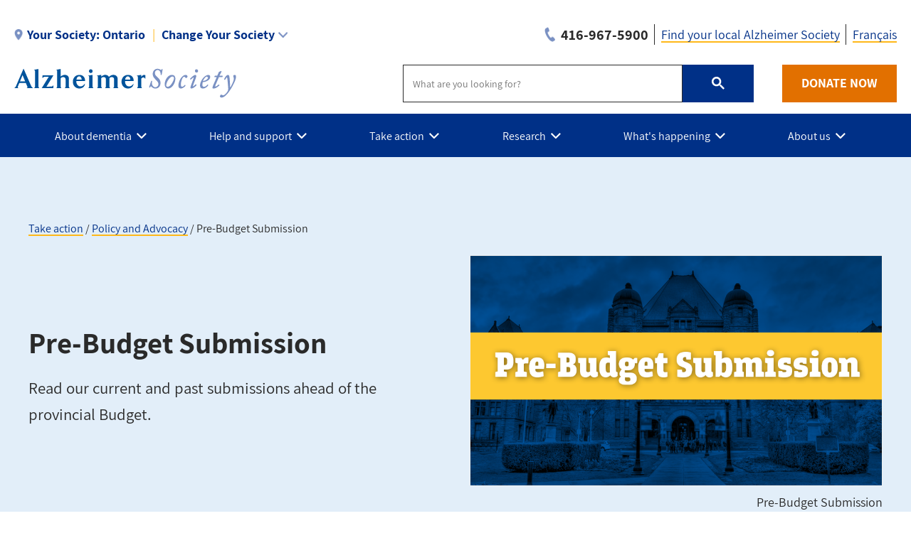

--- FILE ---
content_type: text/html; charset=UTF-8
request_url: https://alzheimer.ca/on/en/take-action/policy-advocacy/pre-budget-submission
body_size: 18954
content:
<!DOCTYPE html>
<html lang="en" dir="ltr" prefix="content: http://purl.org/rss/1.0/modules/content/  dc: http://purl.org/dc/terms/  foaf: http://xmlns.com/foaf/0.1/  og: http://ogp.me/ns#  rdfs: http://www.w3.org/2000/01/rdf-schema#  schema: http://schema.org/  sioc: http://rdfs.org/sioc/ns#  sioct: http://rdfs.org/sioc/types#  skos: http://www.w3.org/2004/02/skos/core#  xsd: http://www.w3.org/2001/XMLSchema# ">
  <head>
    <meta name="msvalidate.01" content="3F81C47E905ED28ECEDE9D4E5B9E7822" />
    <!-- Google Tag Manager -->
    <script>(function(w,d,s,l,i){w[l]=w[l]||[];w[l].push({'gtm.start':
    new Date().getTime(),event:'gtm.js'});var f=d.getElementsByTagName(s)[0],
    j=d.createElement(s),dl=l!='dataLayer'?'&l='+l:'';j.async=true;j.src=
    'https://www.googletagmanager.com/gtm.js?id='+i+dl;f.parentNode.insertBefore(j,f);
    })(window,document,'script','dataLayer','GTM-TF44ZGV');</script>
    <!-- End Google Tag Manager -->  
    <meta charset="utf-8" />
<link rel="canonical" href="https://alzheimer.ca/on/en/take-action/policy-advocacy/pre-budget-submission" />
<meta name="description" content="Read our current and past submissions ahead of the provincial Budget." />
<meta property="og:site_name" content="Alzheimer Society of Ontario" />
<meta property="og:url" content="https://alzheimer.ca/on/en/take-action/policy-advocacy/pre-budget-submission" />
<meta property="og:title" content="Pre-Budget Submission" />
<meta property="og:description" content="Read our current and past submissions ahead of the provincial Budget." />
<meta property="og:image" content="https://alzheimer.ca/on/sites/on/files/2025-09/Advocacy%20website%20banners%20-%20Pre%20Budget.png" />
<meta name="twitter:card" content="summary_large_image" />
<meta name="twitter:description" content="Read our current and past submissions ahead of the provincial Budget." />
<meta name="twitter:site" content="@AlzCanada" />
<meta name="twitter:title" content="Pre-Budget Submission" />
<meta name="twitter:creator" content="@AlzCanada" />
<meta name="twitter:url" content="https://alzheimer.ca/on/en/take-action/policy-advocacy/pre-budget-submission" />
<meta name="twitter:image" content="https://alzheimer.ca/on/sites/on/files/2025-09/Advocacy%20website%20banners%20-%20Pre%20Budget.png" />
<meta name="Generator" content="Drupal 9 (https://www.drupal.org)" />
<meta name="MobileOptimized" content="width" />
<meta name="HandheldFriendly" content="true" />
<meta name="viewport" content="width=device-width, initial-scale=1.0" />
<link rel="icon" href="/on/themes/custom/alz_base/favicon.ico" type="image/vnd.microsoft.icon" />
<link rel="alternate" hreflang="en" href="https://alzheimer.ca/on/en/take-action/policy-advocacy/pre-budget-submission" />
<link rel="alternate" hreflang="fr" href="https://alzheimer.ca/on/fr/agissez/politique-et-defense-des-interets/soumission-prebudgetaire" />

    <title>Pre-Budget Submission | Alzheimer Society of Ontario</title>
    <link rel="stylesheet" media="all" href="/on/core/themes/stable/css/system/components/ajax-progress.module.css?t2okco" />
<link rel="stylesheet" media="all" href="/on/core/themes/stable/css/system/components/align.module.css?t2okco" />
<link rel="stylesheet" media="all" href="/on/core/themes/stable/css/system/components/autocomplete-loading.module.css?t2okco" />
<link rel="stylesheet" media="all" href="/on/core/themes/stable/css/system/components/fieldgroup.module.css?t2okco" />
<link rel="stylesheet" media="all" href="/on/core/themes/stable/css/system/components/container-inline.module.css?t2okco" />
<link rel="stylesheet" media="all" href="/on/core/themes/stable/css/system/components/clearfix.module.css?t2okco" />
<link rel="stylesheet" media="all" href="/on/core/themes/stable/css/system/components/details.module.css?t2okco" />
<link rel="stylesheet" media="all" href="/on/core/themes/stable/css/system/components/hidden.module.css?t2okco" />
<link rel="stylesheet" media="all" href="/on/core/themes/stable/css/system/components/item-list.module.css?t2okco" />
<link rel="stylesheet" media="all" href="/on/core/themes/stable/css/system/components/js.module.css?t2okco" />
<link rel="stylesheet" media="all" href="/on/core/themes/stable/css/system/components/nowrap.module.css?t2okco" />
<link rel="stylesheet" media="all" href="/on/core/themes/stable/css/system/components/position-container.module.css?t2okco" />
<link rel="stylesheet" media="all" href="/on/core/themes/stable/css/system/components/progress.module.css?t2okco" />
<link rel="stylesheet" media="all" href="/on/core/themes/stable/css/system/components/reset-appearance.module.css?t2okco" />
<link rel="stylesheet" media="all" href="/on/core/themes/stable/css/system/components/resize.module.css?t2okco" />
<link rel="stylesheet" media="all" href="/on/core/themes/stable/css/system/components/sticky-header.module.css?t2okco" />
<link rel="stylesheet" media="all" href="/on/core/themes/stable/css/system/components/system-status-counter.css?t2okco" />
<link rel="stylesheet" media="all" href="/on/core/themes/stable/css/system/components/system-status-report-counters.css?t2okco" />
<link rel="stylesheet" media="all" href="/on/core/themes/stable/css/system/components/system-status-report-general-info.css?t2okco" />
<link rel="stylesheet" media="all" href="/on/core/themes/stable/css/system/components/tabledrag.module.css?t2okco" />
<link rel="stylesheet" media="all" href="/on/core/themes/stable/css/system/components/tablesort.module.css?t2okco" />
<link rel="stylesheet" media="all" href="/on/core/themes/stable/css/system/components/tree-child.module.css?t2okco" />
<link rel="stylesheet" media="all" href="/on/core/themes/stable/css/views/views.module.css?t2okco" />
<link rel="stylesheet" media="all" href="/on/modules/contrib/calendar/css/calendar.css?t2okco" />
<link rel="stylesheet" media="all" href="/on/modules/contrib/calendar/css/calendar_multiday.css?t2okco" />
<link rel="stylesheet" media="all" href="/on/modules/contrib/ckeditor_accordion/css/ckeditor-accordion.css?t2okco" />
<link rel="stylesheet" media="all" href="/on/modules/contrib/paragraphs/css/paragraphs.unpublished.css?t2okco" />
<link rel="stylesheet" media="all" href="/on/core/themes/stable/css/core/assets/vendor/normalize-css/normalize.css?t2okco" />
<link rel="stylesheet" media="all" href="/on/core/themes/stable/css/core/normalize-fixes.css?t2okco" />
<link rel="stylesheet" media="all" href="/on/core/themes/classy/css/components/action-links.css?t2okco" />
<link rel="stylesheet" media="all" href="/on/core/themes/classy/css/components/breadcrumb.css?t2okco" />
<link rel="stylesheet" media="all" href="/on/core/themes/classy/css/components/button.css?t2okco" />
<link rel="stylesheet" media="all" href="/on/core/themes/classy/css/components/collapse-processed.css?t2okco" />
<link rel="stylesheet" media="all" href="/on/core/themes/classy/css/components/container-inline.css?t2okco" />
<link rel="stylesheet" media="all" href="/on/core/themes/classy/css/components/details.css?t2okco" />
<link rel="stylesheet" media="all" href="/on/core/themes/classy/css/components/exposed-filters.css?t2okco" />
<link rel="stylesheet" media="all" href="/on/core/themes/classy/css/components/field.css?t2okco" />
<link rel="stylesheet" media="all" href="/on/core/themes/classy/css/components/form.css?t2okco" />
<link rel="stylesheet" media="all" href="/on/core/themes/classy/css/components/icons.css?t2okco" />
<link rel="stylesheet" media="all" href="/on/core/themes/classy/css/components/inline-form.css?t2okco" />
<link rel="stylesheet" media="all" href="/on/core/themes/classy/css/components/item-list.css?t2okco" />
<link rel="stylesheet" media="all" href="/on/core/themes/classy/css/components/link.css?t2okco" />
<link rel="stylesheet" media="all" href="/on/core/themes/classy/css/components/links.css?t2okco" />
<link rel="stylesheet" media="all" href="/on/core/themes/classy/css/components/menu.css?t2okco" />
<link rel="stylesheet" media="all" href="/on/core/themes/classy/css/components/more-link.css?t2okco" />
<link rel="stylesheet" media="all" href="/on/core/themes/classy/css/components/pager.css?t2okco" />
<link rel="stylesheet" media="all" href="/on/core/themes/classy/css/components/tabledrag.css?t2okco" />
<link rel="stylesheet" media="all" href="/on/core/themes/classy/css/components/tableselect.css?t2okco" />
<link rel="stylesheet" media="all" href="/on/core/themes/classy/css/components/tablesort.css?t2okco" />
<link rel="stylesheet" media="all" href="/on/core/themes/classy/css/components/tabs.css?t2okco" />
<link rel="stylesheet" media="all" href="/on/core/themes/classy/css/components/textarea.css?t2okco" />
<link rel="stylesheet" media="all" href="/on/core/themes/classy/css/components/ui-dialog.css?t2okco" />
<link rel="stylesheet" media="all" href="/on/core/themes/classy/css/components/messages.css?t2okco" />
<link rel="stylesheet" media="all" href="/on/core/themes/classy/css/components/node.css?t2okco" />
<link rel="stylesheet" media="all" href="/on/themes/custom/alz_base/css/normalize-min.css?t2okco" />
<link rel="stylesheet" media="all" href="/on/themes/custom/alz_base/css/style.css?t2okco" />
<link rel="stylesheet" media="all" href="/on/themes/custom/alz_base/css/custom.css?t2okco" />
<link rel="stylesheet" media="print" href="/on/themes/custom/alz_base/css/print.css?t2okco" />
<link rel="stylesheet" media="all" href="/on/themes/custom/alz_base/css/fp2024.css?t2okco" />
<link rel="stylesheet" media="all" href="/on/themes/custom/alz_base/css/fp2024hf.css?t2okco" />
<link rel="stylesheet" media="all" href="/on/themes/custom/alz_base/css/full-width-layout.css?t2okco" />
<link rel="stylesheet" media="all" href="/on/themes/custom/alz_base/js/menu/menu.css?t2okco" />

    <script src="https://connect.facebook.net/fr_FR/sdk.js#xfbml=1&amp;version=v3.2" defer async crossorigin="anonymous"></script>

    <meta http-equiv="Content-Security-Policy" content="upgrade-insecure-requests">
  </head>
  <body class="path-node page-node-type-basic-page">
    <!-- Google Tag Manager (noscript) -->
    <noscript><iframe src="https://www.googletagmanager.com/ns.html?id=GTM-TF44ZGV"
    height="0" width="0" style="display:none;visibility:hidden"></iframe></noscript>
    <!-- End Google Tag Manager (noscript) -->  
        <a href="#main-content" class="visually-hidden focusable skip-link">
      Skip to main content
    </a>
    
      <div class="dialog-off-canvas-main-canvas" data-off-canvas-main-canvas>
    
<div class="admin-container">
  

  

  <div data-drupal-messages-fallback class="hidden"></div>

</div>

<div class="global-container">

  <header id="global-header">
    
    
          


 
  
      
          
      <div id="block-alert-on" class="block block-society-alert-blocks block-alert-on-block">
  
    
      
<div id="global-header__alert"><div class="container"><p class="alert__message"></p><div class="alert__link"></div></div></div>
  </div>


    
  





<section id="global-header__utility">

  <div class="container">

              



 
  
      
          
      <div id="selector__selector-on-block" class="selector__society-selector-blocks">
  
    
      
<h2 class="js-expandmore"><span class="wrap"><span class="wrapper"><span class="current-society"><span class="current-society--label label">Your Society:</span><strong>Ontario</strong></span><span class="change-society">Change Your Society</span></span></span></h2><div class="js-to_expand js-to_expand--local"><div class="wrapper"><div class="selector__current"><address><strong><a href="/on/en">Alzheimer Society of Ontario</a></strong><br>20 Eglinton Avenue West, 16th Floor<br>Toronto, Ontario M4R 1K8<br><div class="get-directions"><a href="https://www.google.com/maps/place/20+Eglinton+Avenue+West,+16th+Floor++Toronto,+Ontario,+M4R+1K8">Get directions</a></div><div class="phone"><span class="label">Phone:</span><a href="tel:416-967-5900">416-967-5900</a></div><div class="email"><span class="label">Email:</span><a href="/cdn-cgi/l/email-protection#cab9beabacac8aaba6b0a5a4e4a9ab"><span class="__cf_email__" data-cfemail="37444356515177565b4d5859195456">[email&#160;protected]</span></a></div></address><ul><li><a href="/on/en/contact">Contact us</a></li><li><a href="/on/help-support/programs-services">Our programs and services</a></li><li><a href="/en/whats-happening/event-calendar?society_id=5">See what's happening</a></li></ul></div><div class="selector__listing--local"><strong>Ontario Societies:</strong><ul> <li><a href="https://www.alzhn.ca/" target="_blank">Brant, Haldimand Norfolk, Hamilton Halton</a></li> <li><a class="local-selector" data-society="chatham kent" href="/chathamkent/en">Chatham Kent</a></li> <li><a class="local-selector" data-society="cornwall" href="/cornwall/en">Cornwall and District</a></li> <li><a class="local-selector" data-society="dufferincounty" href="/dufferincounty/en">Dufferin County</a></li> <li><a class="local-selector" data-society="durham" href="/durham/en">Durham Region</a></li> <li><a class="" data-society="elgin" href="https://alzswp.ca/" target="_blank">Alzheimer Society Southwest Partners - Elgin</a></li><li><a class="local-selector" data-society="greybruce" href="/greybruce/en">Grey-Bruce</a></li> <li><a class="local-selector" data-society="hpe" href="/hpe/en">Hastings - Prince Edward</a></li> <li><a class="local-selector" data-society="huronperth" href="/huronperth">Huron Perth</a></li> <li><a class="local-selector" data-society="krr" href="/krr/en">Kenora / Rainy River Districts</a></li> <li><a class="local-selector" data-society="kfla" href="/kfla/en">Kingston, Frontenac, Lennox and Addington</a></li> <li><a class="local-selector" data-society="lanark" href="/lanark/en">Lanark Leeds Grenville</a></li> <li><a href="https://alzswp.ca/" target="_blank">Alzheimer Society Southwest Partners - Middlesex</a></li> <li><a class="local-selector" data-society="muskoka" href="/muskoka/en">Muskoka</a></li> <li><a class="local-selector" data-society="niagara" href="/niagara/en">Niagara Region</a></li> <li><a class="local-selector" data-society="ottawa" href="/ottawa/en">Alzheimer Society&reg; Serving Communities in Ottawa and Renfrew County</a></li> <li><a class="" data-society="oxford" href="https://alzswp.ca/" target="_blank">Alzheimer Society Southwest Partners - Oxford</a></li> <li><a class="local-selector" data-society="peel" href="/peel/en">Peel</a></li> <li><a class="local-selector" data-society="pklnh" href="/pklnh/en">Peterborough, Kawartha Lakes, Northumberland, and Haliburton</a></li> <li><a class="local-selector" data-society="sarnialambton" href="/sarnialambton/en">Sarnia-Lambton</a></li> <li><a class="local-selector" data-society="algoma" href="/algoma/en">Sault Ste. Marie and Algoma District</a></li> <li><a class="local-selector" data-society="simcoe" href="/simcoecounty/en">Simcoe County</a></li> <li><a class="local-selector" data-society="sudburymanitoulin" href="/sudburymanitoulin/en">Sudbury-Manitoulin North Bay and Districts</a></li> <li><a class="local-selector" data-society="thunderbay" href="/thunderbay/en">Thunder Bay</a></li> <li><a class="local-selector" data-society="timmins" href="/timmins/en">Timmins-Porcupine District</a></li> <li><a href="https://alz.to" target="_blank">Toronto</a></li> <li><a class="local-selector" data-society="ww" href="/ww/en">Waterloo Wellington</a></li> <li><a class="local-selector" data-society="windsoressex" href="/windsoressex/en">Windsor-Essex County</a></li> <li><a class="local-selector" data-society="york" href="/york/en">York Region</a></li></ul></div><div class="selector__listing"><strong>Provincial Societies:</strong><ul><li><a class="province-selector" data-society="canada" href="/en/">Canada - National site</a></li><li><a class="province-selector" data-society="alberta" href="/ab/en/">Alberta and Northwest Territories</a></li><li><a class="province-selector" data-society="bc" href="/bc/en/">British Columbia</a></li><li><a class="" data-society="manitoba" href="https://alzheimer.mb.ca/" target="_blank">Manitoba</a></li><li><a class="province-selector" data-society="new brunswick" href="/nb/en/">New Brunswick</a></li><li><a class="province-selector" data-society="nl" href="/nl/en/">Newfoundland and Labrador</a></li><li><a class="province-selector" data-society="ns" href="/ns/en/">Nova Scotia</a></li><li><a class="province-selector" data-society="ontario" href="/on/en/">Ontario</a></li><li><a class="province-selector" data-society="pei" href="/pei/en/">Prince Edward Island</a></li><li><a class="province-selector" data-society="federationquebecoise" href="/federationquebecoise/en/">Quebec</a></li><li><a class="province-selector" data-society="saskatchewan" href="/sk/en/">Saskatchewan</a></li></ul></div></div></div>
  </div>
      <div  id="branding__phone-on-block" class="branding__society-phone-blocks">
  
    
      
<a class="call" href="tel:416-967-5900" title="Call us"><span>416-967-5900</span></a>
  </div>
      

<nav role="navigation" aria-labelledby="block-utility-on-menu" id="menu__utility-on-block" class="menu__society-utility-blocks">
            
  <h2 class="visually-hidden" id="block-utility-on-menu">Utility - ON</h2>
  

        

<ul><li><a href="https://alzheimer.ca/on/en/about-us/find-your-local-alzheimer-society">Find your local Alzheimer Society</a></li></ul>
  </nav>

    
  





    
              <div class="language-switcher-language-url block block-language block-language-blocklanguage-interface" id="block-languageswitcher" role="navigation">
  
    
      <ul class="links"><li hreflang="en" data-drupal-link-system-path="node/1080" class="en is-active"><a href="/on/en/take-action/policy-advocacy/pre-budget-submission" class="language-link is-active" hreflang="en" data-drupal-link-system-path="node/1080">English</a></li><li hreflang="fr" data-drupal-link-system-path="node/1080" class="fr"><a href="/on/fr/agissez/politique-et-defense-des-interets/soumission-prebudgetaire" class="language-link" hreflang="fr" data-drupal-link-system-path="node/1080">Français</a></li></ul>
  </div>

      
        
  </div>
</section>

<section id="global-header__branding">

  <div class="container">

    <div id="branding__logo">

                




<a rel="home"  title="Alzheimer Society of Ontario" href="https://alzheimer.ca/on/en">

  <picture>
          <source srcset="/on/themes/custom/alz_base/logo.png, /on/themes/custom/alz_base/logo@2x.png 2x">
      <img src="/on/themes/custom/alz_base/logo.png" alt="Alzheimer Society of Ontario">
      </picture>  

</a>
    </div>

    <div id="branding__menu-toggle">

      <a href="https://alzheimer.ca/on/en" class="triggerlink closed">

        MENU

      </a>

    </div>

              


 
  
      
          
      <div id="branding__search-on-block" class="branding__society-search-blocks">
  
    
      
<script data-cfasync="false" src="/cdn-cgi/scripts/5c5dd728/cloudflare-static/email-decode.min.js"></script><script async src="https://cse.google.com/cse.js?cx=017137746450529000707:gzsxhla4a8a"></script><div class="gcse-searchbox-only" data-resultsUrl="https://alzheimer.ca/on/en/search"></div>
  </div>
      <div  id="branding__phone-on-block" class="branding__society-phone-blocks">
  
    
      
<a class="call" href="tel:416-967-5900" title="Call us"><span>416-967-5900</span></a>
  </div>
      <div id="branding__donate-on-block" class="branding__society-donate-blocks">
  
    
      
<a class="donate-button" href="https://alzheimeron.donorsupport.co/-/XALWSRKW">DONATE NOW</a>
  </div>

    
  





  </div>

</section>

<section id="global-header__menu">
  <span data-nosnippet>
            


 
  
      
          
      <div id="menu__menu-on-block" class="menu__society-menu-blocks">
  
    
      

<div class="item-list--menu"><ul id="topmenu"><li class="heading has_children"><a href="https://alzheimer.ca/en/about-dementia"><span>About dementia</span></a><div class="submenucontainer"><ul class="submenu"><li class="has_children"><a href="https://alzheimer.ca/en/about-dementia/what-dementia">What is dementia?</a><ul class="innermenu"><li><a href="https://alzheimer.ca/en/about-dementia/what-dementia">What is dementia?</a><span>The term "dementia" doesn't actually refer to one, specific disease. Rather, it's an overall term for a set of symptoms that are caused by disorders affecting the brain.</span></li><li><a href="https://alzheimer.ca/en/about-dementia/what-dementia/common-questions-about-dementia">Common questions about dementia</a><span>Get the answers to the most common questions about dementia.</span></li><li class="last"><a href="https://alzheimer.ca/en/about-dementia/what-dementia/dementia-numbers-canada">Dementia numbers in Canada</a><span>The Alzheimer Society is committed to providing accurate and reliable data on dementia in Canada. Statistics listed on this page are the most current available and are updated periodically when new reports and studies are issued.</span></li></li></ul><li class="has_children"><a href="https://alzheimer.ca/en/about-dementia/what-alzheimers-disease">What is Alzheimer's disease?</a><ul class="innermenu"><li><a href="https://alzheimer.ca/en/about-dementia/what-alzheimers-disease">What is Alzheimer's disease?</a><span>Alzheimer's disease is a chronic neurodegenerative disease that destroys brain cells, causing thinking ability and memory to deteriorate over time. Alzheimer's disease is not a normal part of aging, and is irreversible.</span></li><li><a href="https://alzheimer.ca/en/about-dementia/what-alzheimers-disease/history-behind-alzheimers-disease">The history behind Alzheimer's disease</a><span>While Alzheimer's has always been with us, attempts to understand and identify the disease and its impact didn't come about until very recently in human history.</span></li><li><a href="https://alzheimer.ca/en/about-dementia/what-alzheimers-disease/difference-between-alzheimers-disease-other-dementia">The difference between Alzheimer's disease and other dementia</a><span>Alzheimer's disease and dementia do not mean the same thing. Understand the difference on this page.</span></li><li><a href="https://alzheimer.ca/en/about-dementia/what-alzheimers-disease/how-alzheimers-disease-changes-brain">How Alzheimer's disease changes the brain</a><span>Alzheimer's disease can change the brain in many different ways, On this page, read about some of the changes you may expect as the disease progresses.</span></li><li><a href="https://alzheimer.ca/en/about-dementia/what-alzheimers-disease/stages-alzheimers-disease">The stages of Alzheimer's disease</a><span>Alzheimer's disease is usually described in terms of stages, indicating the severity of the symptoms. Learn about the stages on this page, from early stage to end of life.</span></li><li class="last"><a href="https://alzheimer.ca/en/about-dementia/what-alzheimers-disease/genetic-testing-alzheimers-disease">Genetic testing and Alzheimer's disease</a><span>Genetic testing can sometimes help identify whether a person has a high or low chance of developing Alzheimer's disease. On this page, find out more about genetic testing for Alzheimer's and whether it applies to you.</span></li></li></ul><li class="has_children"><a href="https://alzheimer.ca/en/about-dementia/other-types-dementia">Other types of dementia</a><ul class="innermenu"><li><a href="https://alzheimer.ca/en/about-dementia/other-types-dementia">Other types of dementia</a><span>While Alzheimer's disease is the most common type of dementia, there are other types as well. Learn about them here.</span></li><li><a href="https://alzheimer.ca/en/about-dementia/other-types-dementia/late-nc">LATE-NC</a><span>Limbic-predominant age-related TDP-43 encephalopathy (or LATE-NC) is the most recently identified form of dementia, noted for its close similarity to Alzheimer’s.</span></li><li><a href="https://alzheimer.ca/en/about-dementia/other-types-dementia/dementia-lewy-bodies">Dementia with Lewy bodies</a><span>Dementia with Lewy bodies – caused by abnormal 'Lewy bodies' deposits of protein called alpha-synuclein inside of the brain's nerve cells –  shares many similarities with Parkinson’s disease.</span></li><li><a href="https://alzheimer.ca/en/about-dementia/other-types-dementia/frontotemporal-dementia">Frontotemporal dementia</a><span>Frontotemporal dementia is an umbrella term for a group of rare disorders that primarily affect the areas of the brain associated with personality and behaviour.</span></li><li><a href="https://alzheimer.ca/en/about-dementia/other-types-dementia/mixed-dementia">Mixed dementia</a><span>It's possible for someone to have more than one type of dementia. When this happens, it's known as mixed dementia.</span></li><li><a href="https://alzheimer.ca/en/about-dementia/other-types-dementia/vascular-dementia">Vascular dementia</a><span>The most common type of dementia after Alzheimer's disease, vascular dementia occurs when the brain’s blood supply is blocked or damaged, causing brain cells to be deprived of oxygen and die.</span></li><li><a href="https://alzheimer.ca/en/about-dementia/other-types-dementia/young-onset-dementia">Young-onset dementia</a><span>When symptoms of dementia start before the age of 65, we use the term "young onset dementia."</span></li><li><a href="https://alzheimer.ca/en/about-dementia/other-types-dementia/rare-types-dementia">Rare types of dementia</a><span>There are many conditions that, in rare cases, can lead to dementia. Learn about them in this section.</span></li><li class="last"><a href="https://alzheimer.ca/en/about-dementia/other-types-dementia/conditions-related-dementia">Conditions related to dementia</a><span>Learn about conditions similar to dementia in this section.</span></li></li></ul><li class="last has_children"><a href="https://alzheimer.ca/en/about-dementia/do-i-have-dementia">Do I have dementia?</a><ul class="innermenu"><li><a href="https://alzheimer.ca/en/about-dementia/do-i-have-dementia">Do I have dementia?</a><span>If you're unsure whether you have dementia, this section will help you. Get answers to common questions. Recognize what's a warning sign and what's part of normal aging. Know when it may be time to seek a diagnosis.</span></li><li><a href="https://alzheimer.ca/en/about-dementia/do-i-have-dementia/10-warning-signs-dementia">The 10 warning signs of dementia</a><span>Whether you’re concerned for yourself or someone you care about, it's important to know the warning signs of dementia so you can ensure an early diagnosis. Here are 10 of the most common warning signs for dementia.</span></li><li><a href="https://alzheimer.ca/en/about-dementia/do-i-have-dementia/differences-between-normal-aging-dementia">The differences between normal aging and dementia</a><span>If you are experiencing difficulties with memory, know that they may not be signs of dementia. It could be memory loss as a part of normal aging.</span></li><li><a href="https://alzheimer.ca/en/about-dementia/do-i-have-dementia/how-get-tested-dementia">How to get tested for dementia</a><span>If you or someone you know is concerned about having dementia, it’s important that you can identify the warning signs, know when to talk to your doctor and understand how dementia is diagnosed. Follow these steps.</span></li><li><a href="https://alzheimer.ca/en/about-dementia/how-can-i-prevent-dementia">How can I prevent dementia?</a><span>The most effective way to prevent Alzheimer's disease and other dementias is to minimize the risk factors and make healthy lifestyle choices that benefit both your body and brain.</span></li><li><a href="https://alzheimer.ca/en/about-dementia/how-can-i-treat-dementia">How can I treat dementia?</a><span>There are currently no treatments that can reverse cognitive decline brought on by dementia. However, there are approaches you can take that can help you fight symptoms and maintain your quality of life for as long as possible.</span></li><li class="last"><a href="https://alzheimer.ca/en/about-dementia/stigma-against-dementia">Stigma against dementia</a><span>Stigma is one of the biggest barriers for people living with dementia to live fully with dignity and respect. Help us fight stigma by learning more about its effects and taking steps to reduce its impact.</span></li></li></ul></ul><ul class="description--panel"><li><a class="panel-link" href="https://alzheimer.ca/en/about-dementia">About dementia</a><span>In this section, learn more about dementia, including its most common type (Alzheimer's disease), other types of dementia and evidence-based recommendations on preventing and treating the disease.</span></li></ul><div class="infobox"></div></li><li class="heading has_children"><a href="https://alzheimer.ca/on/en/help-support"><span>Help and support</span></a><div class="submenucontainer"><ul class="submenu"><li><a href="https://alzheimer.ca/on/en/help-support/2SLGBTQIA-dementia">LGBTQ2S+ & Dementia</a><li class="has_children"><a href="https://alzheimer.ca/on/en/help-support/programs-services">Programs and services</a><ul class="innermenu"><li><a href="https://alzheimer.ca/on/en/help-support/programs-services">Programs and services</a><span>The Alzheimer Society of Ontario offers programs and services to help people living with dementia, care partners, and healthcare professionals get the support they need most.</span></li><li><a href="https://alzheimer.ca/on/en/help-support/programs-services/alzeducate">ALZeducate</a><span>ALZeducate is an online resource for best practice dementia education. Join us in making a difference in the lives of people living with dementia!</span></li><li><a href="https://alzheimer.ca/on/en/help-support/programs-services/dementia-dialogue">Dementia Dialogue</a><span>Dementia Dialogue is a podcast featuring people living with dementia, their care partners, and supporters sharing experiences from across Canada.</span></li><li><a href="https://alzheimer.ca/on/en/help-support/programs-services/finding-your-way">Finding Your Way</a><span>Finding Your Way® helps people living with dementia, their families, care partners, and communities recognize the risks of going missing, be prepared for incidents of going missing, and ensure that people with dementia can live safely in the community.</span></li><li><a href="https://alzheimer.ca/on/en/help-support/programs-services/first-linkr">First Link<sup>®</sup></a><span>First Link® is a referral program designed to help newly diagnosed people with dementia and their families get the help they need as soon as possible.</span></li><li><a href="https://alzheimer.ca/on/en/help-support/programs-services/u-first-advanced">U-First!® Advanced</a><span>U-First!® Advanced is an education program for health care providers with a direct care role who have already taken U-First!® and want to enhance their skills and ability to apply the U-First!® Framework.</span></li><li><a href="https://alzheimer.ca/on/en/help-support/programs-services/minds-in-motion">Minds in Motion<sup>®</sup></a><span>Through Minds in Motion®, people living with early to mid-stage dementia will experience meaningful and beneficial socialization and stimulation through a number of appropriate activities. Learn more about the program on this page.</span></li><li><a href="https://alzheimer.ca/on/en/help-support/programs-services/ontario-community-services">Ontario community services</a><span>Finding the right community services can be challenging, but the Alzheimer Society is here to help connect you with the services you need.</span></li><li><a href="https://alzheimer.ca/on/en/help-support/programs-services/support-phone">Support by phone</a><span>Telehealth Ontario is here to help family care partners by connecting them to Registered Nurses over the phone when regular health services are closed on evenings and weekends. When connected through Telehealth Ontario, you can receive any answers, inform</span></li><li class="last"><a href="https://alzheimer.ca/on/en/help-support/programs-services/u-firstr">U-First!<sup>®</sup></a><span>U-First!® is a training program designed to help frontline staff develop a common knowledge base, language, and approach to caring for people with Alzheimer's and other forms of dementia.</span></li></li></ul><li class="has_children"><a href="https://alzheimer.ca/en/help-support/im-living-dementia">I'm living with dementia</a><ul class="innermenu"><li><a href="https://alzheimer.ca/en/help-support/im-living-dementia">I'm living with dementia</a><span>Our mission is to support you. The Alzheimer Society can provide you with the information and resources to help you manage your diagnosis, assert your rights, live well with dementia, plan for your future and more.</span></li><li><a href="https://alzheimer.ca/en/help-support/im-living-dementia/first-steps-after-diagnosis">First steps after diagnosis</a><span>You've likely been worried and anxious about the changes you're seeing in yourself. Now that you've been diagnosed, know that there are education and resources to support you. Learn the first steps to living well with dementia.</span></li><li><a href="https://alzheimer.ca/en/help-support/im-living-dementia/talking-about-your-diagnosis">Talking about your diagnosis</a><span>If you've just been diagnosed with dementia, you may need some time before sharing the news – or you may want to talk about it right away. However your approach, this page can help you with strategies for communication.</span></li><li><a href="https://alzheimer.ca/en/help-support/im-living-dementia/managing-changes-your-abilities">Managing the changes in your abilities</a><span>Dementia impacts your cognitive, emotional, physical and social abilities. Understand how these changes can affect you, and know how you can prepare and adjust accordingly to live well with dementia.</span></li><li><a href="https://alzheimer.ca/en/help-support/im-living-dementia/living-well-dementia">Living well with dementia</a><span>A diagnosis of dementia does not mean your life is over. This section provides you with strategies to live well with dementia, along with tips and advice from other people who are living with dementia.</span></li><li class="last"><a href="https://alzheimer.ca/en/help-support/im-living-dementia/planning-your-future">Planning for your future</a><span>As your dementia progresses, it can become difficult to make choices about your care, finances and other important decisions. However, there are a number of things you can do now to ensure your wishes are communicated, heard and respected.</span></li></li></ul><li class="has_children"><a href="https://alzheimer.ca/en/help-support/im-caring-person-living-dementia">I'm caring for a person living with dementia</a><ul class="innermenu"><li><a href="https://alzheimer.ca/en/help-support/im-caring-person-living-dementia">I'm caring for a person living with dementia</a><span>Understanding dementia and its progression is vital to ensure that both you and the person with dementia can live as well as possible. We have the resources to support you and your care of the person living with dementia.</span></li><li><a href="https://alzheimer.ca/en/help-support/im-caring-person-living-dementia/what-expect-persons-dementia-progresses">What to expect as the person's dementia progresses</a><span>Caring for someone with dementia can be a great reward but it can be challenging at times. Prepare yourself by knowing what to expect.</span></li><li><a href="https://alzheimer.ca/en/help-support/im-caring-person-living-dementia/looking-after-yourself">Looking after yourself</a><span>Providing care for someone living with dementia takes a tremendous toll on the physical and emotional health of the primary caregiver, yet many caregivers often don't recognize the warning signs, or deny its effects on their health.</span></li><li><a href="https://alzheimer.ca/en/help-support/im-caring-person-living-dementia/understanding-symptoms">Understanding symptoms</a><span>Dementia can affect the personality and behaviour of the person living with the disease. Learn more about understanding and responding to these changes associated with dementia.</span></li><li><a href="https://alzheimer.ca/en/help-support/im-caring-person-living-dementia/providing-day-day-care">Providing day-to-day care</a><span>You want to make every day the best day possible. Caring for someone with dementia can be a great reward but it can be challenging at times.  Prepare yourself with these tips.</span></li><li><a href="https://alzheimer.ca/en/help-support/im-caring-person-living-dementia/ensuring-safety-security">Ensuring safety and security</a><span>Dementia can affect a person’s physical abilities and mental acuity. Learn more about protecting yourself or a family member who has dementia.</span></li><li><a href="https://alzheimer.ca/en/help-support/im-caring-person-living-dementia/long-distance-caregiving">Long distance caregiving</a><span>Today, family members often live at some distance from each other. When a relative needs increasing support, caring from a distance presents additional and special problems.</span></li><li><a href="https://alzheimer.ca/en/help-support/im-caring-person-living-dementia/long-term-care">Long-term care</a><span>When a person living with dementia needs full time support, moving to a long-term care home may be the next step for you and your family.</span></li><li class="last"><a href="https://alzheimer.ca/en/help-support/im-caring-person-living-dementia/end-life-care">End-of-life care</a><span>The needs of people with dementia at the end of life are unique and require special considerations. This section can help you prepare for end of life, make some of the difficult decisions you may face, and cope with the grief and loss you might experience</span></li></li></ul><li class="has_children"><a href="https://alzheimer.ca/en/help-support/i-have-friend-or-family-member-who-lives-dementia">I have a friend or family member who lives with dementia</a><ul class="innermenu"><li><a href="https://alzheimer.ca/en/help-support/i-have-friend-or-family-member-who-lives-dementia">I have a friend or family member who lives with dementia</a><span>Someone you know – a parent, a sibling, a friend, a coworker – has dementia. What can you do to help? Learn more about dementia and how you can be dementia-friendly.</span></li><li><a href="https://alzheimer.ca/en/help-support/i-have-friend-or-family-member-who-lives-dementia/first-steps-families-after-diagnosis">First steps for families after diagnosis</a><span>Knowing the following tips may help make life easier and more enjoyable for you and the person living with dementia as well as to prepare for the future.</span></li><li><a href="https://alzheimer.ca/en/help-support/i-have-friend-or-family-member-who-lives-dementia/understanding-how-your-relationship">Understanding how your relationship may change</a><span>Dementia can change many aspects of a relationship, but not the need for love and affection.</span></li><li><a href="https://alzheimer.ca/en/help-support/i-have-friend-or-family-member-who-lives-dementia/communicating-people-living-dementia">Communicating with people living with dementia</a><span>Understand how dementia affects communication, and learn some useful strategies to help communication throughout the progression of the disease.</span></li><li><a href="https://alzheimer.ca/en/help-support/i-have-friend-or-family-member-who-lives-dementia/ways-help">Ways to help</a><span>Friends, neighbours and extended family are important sources of support for the family. Perhaps you want to help but don't know where to begin. This page will give you some ideas of how you can offer practical help and show that you care.</span></li><li><a href="https://alzheimer.ca/en/help-support/i-have-friend-or-family-member-who-lives-dementia/managing-ambiguous-loss-grief">Managing ambiguous loss and grief</a><span>The issue of loss and grief is one of the most significant issues when supporting people living with dementia and their caregivers. Losses and grieving occur in different ways at all stages in the dementia caregiving journey.</span></li><li><a href="https://alzheimer.ca/en/help-support/i-have-friend-or-family-member-who-lives-dementia/making-meaningful-visits">Making meaningful visits</a><span>Whether you are visiting someone with dementia every day or just once in a while, making the most of your time together will mean a more meaningful visit for both of you!</span></li><li><a href="https://alzheimer.ca/en/help-support/i-have-friend-or-family-member-who-lives-dementia/helping-children-understand-dementia">Helping children understand dementia</a><span>Dementia can be a hard concept for younger children to understand.</span></li><li><a href="https://alzheimer.ca/en/help-support/i-have-friend-or-family-member-who-lives-dementia/helping-teens-understand-dementia">Helping teens understand dementia</a><span>This page can help you give teenagers information they can use to understand what's happening.</span></li><li class="last"><a href="https://alzheimer.ca/en/help-support/i-have-friend-or-family-member-who-lives-dementia/holidays-special-occasions">Holidays and special occasions</a><span>For some of us, holidays or other special life events can be stressful, particularly if you are a caregiver or a person living with dementia. Unfamiliar places, large groups of people, noise and a hectic pace can create a lot of anxiety.</span></li></li></ul><li class="has_children"><a href="https://alzheimer.ca/en/help-support/im-healthcare-provider">I'm a healthcare provider</a><ul class="innermenu"><li><a href="https://alzheimer.ca/en/help-support/im-healthcare-provider">I'm a healthcare provider</a><span>Learn more about dementia and how you can ensure quality person-centred care for people living with the disease.</span></li><li><a href="https://alzheimer.ca/en/help-support/im-healthcare-provider/providing-person-centred-care">Providing person-centred care</a><span>Fostering a person-centred approach to care will improve the quality of care for people with dementia and their families.</span></li><li><a href="https://alzheimer.ca/en/help-support/im-healthcare-provider/person-centred-care-people-dementia-living-care-homes">Person-centred care of people with dementia living in care homes</a><span>The Alzheimer Society of Canada looked for evidence-based research that shows how to successfully implement person-centred programs and practices in long-term care homes. Here is the result.</span></li><li><a href="https://alzheimer.ca/en/help-support/im-healthcare-provider/diagnosis-screening">Diagnosis and screening</a><span>Tools for healthcare professionals to support dementia screening, assessment, and early diagnosis.</span></li><li><a href="https://alzheimer.ca/en/help-support/im-healthcare-provider/making-referral-first-link">Making a referral with First Link®</a><span>Find out how you can use First Link® to refer a person newly diagnosed with dementia to their local Alzheimer Society, connecting them to help and support in their community.</span></li><li><a href="https://alzheimer.ca/en/help-support/im-healthcare-provider/addressing-ambiguous-loss-grief-healthcare-provider">Addressing ambiguous loss and grief as a healthcare provider</a><span>Practical resources to help healthcare professionals understand loss and grief associated with dementia.</span></li><li><a href="https://alzheimer.ca/en/help-support/im-healthcare-provider/professional-development">Professional development</a><span>A selection of training and e-learning modules as well as useful resources.</span></li><li class="last"><a href="https://alzheimer.ca/en/help-support/im-healthcare-provider/other-resources-tools-healthcare-providers">Other resources and tools for healthcare providers</a><span>Get resources on driving, pain, dementia research, self-management, long-term care and more.</span></li></li></ul><li><a href="https://alzheimer.ca/en/help-support/im-first-responder">I'm a first responder</a><li><a href="https://alzheimer.ca/en/help-support/im-financial-professional">I'm a financial professional</a><li class="last has_children"><a href="https://alzheimer.ca/en/help-support/dementia-resources">Dementia resources</a><ul class="innermenu"><li><a href="https://alzheimer.ca/en/help-support/dementia-resources">Dementia resources</a><span>Looking for more information on dementia? Get brochures, videos, our recommendations for assistive products and more.</span></li><li><a href="https://alzheimer.ca/en/help-support/dementia-resources/national-resource-library">National resource library</a><span>Browse our resource library to learn more about dementia. We cover a wide range of topics and audiences.</span></li><li><a href="https://alzheimer.ca/en/help-support/dementia-resources/information-other-languages">Information in other languages</a><span>The Alzheimer Society of Canada presents all its information in English and French. The links here provide information about Alzheimer’s disease and other dementias in other languages.</span></li><li><a href="https://alzheimer.ca/en/help-support/dementia-resources/managing-through-covid-19">Managing through COVID-19</a><span></span></li><li><a href="https://alzheimer.ca/en/help-support/dementia-resources/shopping-assistive-products">Shopping for assistive products</a><span>Assistive devices can help individuals perform a task that they might otherwise be unable to do, or simply make the task easier and safer to perform.</span></li><li class="last"><a href="https://alzheimer.ca/en/help-support/dementia-resources/video-resources">Video resources</a><span>These videos can help you understand more about dementia, know what to expect and how to provide dementia care.</span></li></li></ul></ul><ul class="description--panel"><li><a class="panel-link" href="https://alzheimer.ca/on/en/help-support">Help and support</a><span>Whether you want to learn more about the programs and services we offer, or find dementia-related information specific to your needs, the Alzheimer Society has the education and resources to help you.</span></li></ul><div class="infobox"></div></li><li class="heading has_children"><a href="https://alzheimer.ca/on/en/take-action"><span>Take action</span></a><div class="submenucontainer"><ul class="submenu"><li class="has_children"><a href="https://alzheimer.ca/on/en/take-action/donate">Donate</a><ul class="innermenu"><li><a href="https://alzheimer.ca/on/en/take-action/donate">Donate</a><span>Your donation today will help fund crucial provincial support programs and services that people living with dementia and their care partners depend on.</span></li><li><a href="https://alzheimer.ca/on/en/take-action/donate/give-work">Give at work</a><span>Looking for ways to give back? Start with giving at work!</span></li><li class="last"><a href="https://alzheimer.ca/on/en/take-action/donate/leave-legacy">Leave a legacy</a><span>Find out what your options are for leaving a planned gift with the Alzheimer Society of Ontario.</span></li></li></ul><li class="has_children"><a href="https://alzheimer.ca/on/en/take-action/fundraise-participate">Fundraise and participate</a><ul class="innermenu"><li><a href="https://alzheimer.ca/on/en/take-action/fundraise-participate">Fundraise and participate</a><span>Find ways that you can participate and be a fundraiser for the Alzheimer Society of Ontario to help support and raise awareness for people living with dementia!</span></li><li class="last"><a href="https://alzheimer.ca/on/en/take-action/fundraise-participate/social-purpose">Social with a Purpose</a><span>Social with a Purpose is a do-it-yourself fundraiser that promotes the importance of socializing, staying in touch, and building strong, positive relationships with your friends, family, and community.</span></li></li></ul><li><a href="https://alzheimer.ca/on/en/take-action/volunteer">Volunteer</a><li class="has_children"><a href="https://alzheimer.ca/en/take-action/become-dementia-friendly">Become dementia-friendly</a><ul class="innermenu"><li><a href="https://alzheimer.ca/en/take-action/become-dementia-friendly">Become dementia-friendly</a><span>By understanding the everyday experiences of people living with dementia, you can better accommodate their needs and help them live well. Becoming dementia-friendly will make a direct impact on the people living with dementia in your community.</span></li><li><a href="https://alzheimer.ca/en/take-action/become-dementia-friendly/dementia-friendly-canada">Dementia-Friendly Canada</a><span>By the end of the decade, almost one million Canadians will live with dementia. The impact of dementia is and will continue to be felt across all borders, sectors and cultures. We must act and build a dementia-friendly Canada now.</span></li><li><a href="https://alzheimer.ca/en/take-action/become-dementia-friendly/meaningful-engagement-people-living-dementia">Meaningful engagement of people living with dementia</a><span>Meaningful engagement is a person-centred approach that encourages and invites people living with dementia to participate in an organization's work with purpose and interest. By practicing meaningful engagement, you can benefit from people living with dem</span></li><li><a href="https://alzheimer.ca/en/take-action/become-dementia-friendly/using-person-centred-language">Using person-centred language</a><span>The Alzheimer Society has developed language guidelines for anyone who lives with, supports, or works with a person living with dementia or caregiver. These guidelines can help you promote consistent, respectful language around dementia.</span></li><li class="last"><a href="https://alzheimer.ca/on/en/take-action/become-dementia-friendly/dementia-friendly-communities-ontario">Dementia Friendly Communities Ontario</a><span></span></li></li></ul><li class="has_children"><a href="https://alzheimer.ca/on/en/take-action/policy-advocacy">Policy and Advocacy</a><ul class="innermenu"><li><a href="https://alzheimer.ca/on/en/take-action/policy-advocacy">Policy and Advocacy</a><span>Learn about our efforts to build a dementia care system that works for everyone, and how you can get involved.</span></li><li><a href="https://alzheimer.ca/on/en/take-action/policy-advocacy/pre-budget-submission">Pre-Budget Submission</a><span>Read our current and past submissions ahead of the provincial budget.</span></li><li><a href="https://alzheimer.ca/on/en/take-action/policy-advocacy/roadmap-towards-renewed-ontario-dementia-strategy">Roadmap Towards a Renewed Ontario Dementia Strategy</a><span>In Ontario, dementia is hallway health care. Dementia is long-term care. We can do better.</span></li><li><a href="https://alzheimer.ca/on/en/take-action/policy-advocacy/statements-releases-resources">Statements, Releases, and Resources</a><span>Position statements, media releases, and public resources related to public policy and advocacy.</span></li><li><a href="https://alzheimer.ca/on/en/take-action/policy-advocacy/ASO-Advocacy-College">ASO Advocacy College</a><span>This grassroots advocacy course is designed to turn concerned staff, clients, and the general public into effective advocates to help build a more dementia friendly Ontario.</span></li><li class="last"><a href="https://alzheimer.ca/on/en/take-action/policy-advocacy/ontario-dementia-care-alliance">Ontario Dementia Care Alliance</a><span>Expert advice to transform dementia care.</span></li></li></ul><li class="last has_children"><a href="https://alzheimer.ca/en/take-action/change-minds">Change minds</a><ul class="innermenu"><li><a href="https://alzheimer.ca/en/take-action/change-minds">Change minds</a><span>Learn how you can help us raise awareness and fight stigma against dementia in Canada.</span></li><li><a href="https://alzheimer.ca/en/take-action/change-minds/alzheimers-awareness-month">Alzheimer's Awareness Month</a><span>January is Alzheimer's Awareness Month in Canada. Learn what that means and how you can get involved.</span></li><li><a href="https://alzheimer.ca/en/take-action/change-minds/canadas-national-dementia-strategy">Canada's national dementia strategy</a><span>Learn more about Canada's first ever-national dementia strategy and the importance of having it fully funded.</span></li><li><a href="https://alzheimer.ca/en/take-action/change-minds/canadian-charter-rights-people-dementia">The Canadian Charter of Rights for People with Dementia</a><span>As a person living with dementia, the Charter can help you assert your rights to live free of stigma, benefit from all of Canada's civic and legal rights, participate in policies that affect you and more.</span></li><li><a href="https://alzheimer.ca/en/take-action/change-minds/dementia-journey-survey">Dementia Journey Survey</a><span>The Alzheimer Society of Canada, in partnership with the College of Family Physicians of Canada, is asking you to participate in this 20-minute survey to help us understand your experience with the care you receive from your family physician.</span></li><li class="last"><a href="https://alzheimer.ca/on/en/take-action/share-your-experiences">Share your experiences</a><span>The Alzheimer Society works with people across the country to raise awareness of dementia and fight stigma. By sharing your voice, you can make that message stronger. We want to hear from you.</span></li></li></ul></ul><ul class="description--panel"><li><a class="panel-link" href="https://alzheimer.ca/on/en/take-action">Take action</a><span>You can help people living with dementia – it's easy! Through your Alzheimer Society, learn how to get involved through donating, fundraising, advocating, volunteering and more!</span></li></ul><div class="infobox"></div></li><li class="heading has_children"><a href="https://alzheimer.ca/en/research"><span>Research</span></a><div class="submenucontainer"><ul class="submenu"><li class="has_children"><a href="https://alzheimer.ca/en/research/alzheimer-society-research-program">The Alzheimer Society Research Program</a><ul class="innermenu"><li><a href="https://alzheimer.ca/en/research/alzheimer-society-research-program">The Alzheimer Society Research Program</a><span>On this page, learn more about the Alzheimer Society Research Program, including funding opportunities for researchers, when applications open and highlights from previous ASRP funded research.</span></li><li><a href="https://alzheimer.ca/en/research/alzheimer-society-research-program/latest-funding-results">Latest funding results</a><span>We're pleased to announce the following 2020 grants and awards for the Alzheimer Society Research Program, funding Canadian researchers in the field of Alzheimer's disease and other dementias, in the following areas of research.</span></li><li class="last"><a href="https://alzheimer.ca/en/research/alzheimer-society-research-program/funding-results-history">Funding results history</a><span>See the past ASRP-funded projects that advanced dementia research in Canada, sorted by year.</span></li></li></ul><li><a href="https://alzheimer.ca/en/research/10-priorities-dementia-research-canada">10 priorities for dementia research in Canada</a><li><a href="https://alzheimer.ca/en/research/meet-our-researchers">Meet our researchers</a><li><a href="https://alzheimer.ca/en/research/participate-research">Participate in research</a><li class="has_children"><a href="https://alzheimer.ca/en/research/information-researchers">Information for researchers</a><ul class="innermenu"><li><a href="https://alzheimer.ca/en/research/information-researchers">Information for researchers</a><span>Are you a researcher currently funded by the Alzheimer Society Research Program, or interested in applying? Get all the information and resources you need in this section.</span></li><li><a href="https://alzheimer.ca/en/research/information-researchers/apply-alzheimer-society-research-program">Apply to the Alzheimer Society Research Program</a><span>Interested in applying to the latest ASRP Research Competition? On this page, learn what to know before applying, when to apply and get answers to frequently asked questions about submissions, awards and grants.</span></li><li><a href="https://alzheimer.ca/en/research/information-researchers/how-asrp-funding-gets-determined">How ASRP funding gets determined</a><span>In 2020, the Alzheimer Society Research Program received over 200 applications. Understand the process that determines which research projects among the final applicants receive funding.</span></li><li><a href="https://alzheimer.ca/en/research/information-researchers/find-participants-your-study">Find participants for your study</a><span>Through the Alzheimer Society Research Portal, you can get connected to people living in Canada who want to do their part in advancing dementia research – and want to participate in a study like yours!</span></li><li class="last"><a href="https://alzheimer.ca/en/research/information-researchers/report-forms-currently-funded-researchers">Report forms for currently funded researchers</a><span>Fill out and submit your progress and final reports, as well as your conference evaluation form.</span></li></li></ul><li><a href="https://alzheimer.ca/en">Reports on dementia</a><li><a href="https://alzheimer.ca/on/en/research/social-determinants-health-dementia-black-communities">Social Determinants of Health and Dementia in Black Communities</a><li class="last"><a href="https://alzheimer.ca/on/en/research/dementia-research-toronto">Dementia Research in Toronto</a></ul><ul class="description--panel"><li><a class="panel-link" href="https://alzheimer.ca/en/research">Research</a><span>Research moves us forward. Your support will get us closer to life-altering treatments, better care and cures for Alzheimer's disease and other dementias.</span></li></ul><div class="infobox"></div></li><li class="heading has_children"><a href="https://alzheimer.ca/on/en/whats-happening/latest-news-stories"><span>What's happening</span></a><div class="submenucontainer"><ul class="submenu"><li class="has_children"><a href="https://alzheimer.ca/on/en/whats-happening/media-centre">Media centre</a><ul class="innermenu"><li><a href="https://alzheimer.ca/on/en/whats-happening/media-centre">Media centre</a><span>The Alzheimer Society of Ontario's media centre can help you find more information about the Alzheimer Society, who to contact, the latest news and events, and more!</span></li><li><a href="https://alzheimer.ca/on/en/whats-happening/media-centre/media-releases">Media Releases</a><span>Find the Alzheimer Society of Ontario's past and current media releases.</span></li><li class="last"><a href="https://alzheimer.ca/on/en/whats-happening/media-centre/position-statements">Position Statements</a><span>Find the Alzheimer Society of Ontario's past and current position statements.</span></li></li></ul><li><a href="https://alzheimer.ca/on/en/whats-happening/latest-news-stories">News and stories</a><li><a href="https://alzheimer.ca/on/en/whats-happening/newsletter">Newsletter</a><li><a href="https://alzheimer.ca/on/en/whats-happening/10_warning_signs_of_dementia">The 10 warning signs of dementia</a><li class="last"><a href="https://alzheimer.ca/on/en/whats-happening/events-calendar/month">Event calendar</a></ul><ul class="description--panel"><li><a class="panel-link" href="https://alzheimer.ca/on/en/whats-happening/latest-news-stories">What's happening</a><span>Get the latest news about dementia, read the stories of people with lived experience and find out about events happening across the province, the country and near you.</span></li></ul><div class="infobox"></div></li><li class="last heading has_children"><a href="https://alzheimer.ca/on/en/about-us"><span>About us</span></a><div class="submenucontainer"><ul class="submenu"><li><a href="https://alzheimer.ca/on/en/about-us/annual-reports-finances">Annual reports and finances</a><li><a href="https://alzheimer.ca/on/en/about-us/find-your-local-alzheimer-society">Find your local Alzheimer Society</a><li><a href="https://alzheimer.ca/on/en/about-us/awards-accreditation-alzheimer-society-ontario">Awards and accreditation of the Alzheimer Society of Ontario</a><li><a href="https://alzheimer.ca/on/en/about-us/our-partners-sponsors">Our partners and sponsors</a><li class="has_children"><a href="https://alzheimer.ca/on/en/about-us/our-people">Our people</a><ul class="innermenu"><li><a href="https://alzheimer.ca/on/en/about-us/our-people">Our people</a><span>The staff, volunteers and board of the Alzheimer Society of Ontario are strongly committed to supporting people living with dementia, their caregivers and their families.</span></li><li><a href="https://alzheimer.ca/on/en/about-us/our-people/board-directors">Board of Directors</a><span>Members of the Alzheimer Society of Ontario’s Board of Directors, elected from across Ontario, guide the organization’s efforts to improve service and care, fund and advance research, and educate the communities we serve.</span></li><li class="last"><a href="https://alzheimer.ca/on/en/about-us/our-people/career-opportunities">Career opportunities</a><span>Want to get great experience while working for an amazing cause? Consider applying to work at the Alzheimer Society of Ontario!</span></li></li></ul><li><a href="https://alzheimer.ca/en/about-us/national-statements">National statements</a><li><a href="https://alzheimer.ca/en/about-us/alzheimer-society-federation">The Alzheimer Society Federation</a><li class="last"><a href="https://alzheimer.ca/on/en/about-us/privacy-policy">Privacy policy</a></ul><ul class="description--panel"><li><a class="panel-link" href="https://alzheimer.ca/on/en/about-us">About us</a><span>Founded in 1983, the Alzheimer Society of Ontario (ASO) is the province's leading care and research charity committed to helping people with Alzheimer's disease and other dementias.</span></li></ul><div class="infobox"></div></li></ul></div>
  </div>

    
  




  </span>
</section>

<section id="global-header__current">

  <div class="container">

              






  </div>

</section>
  </header>

  
  

  

  

  

  <main id="global-main">
    <a id="main-content" tabindex="-1"></a>
    <div class="layout-content">
        <div class="region region-content">
    <div id="block-fundraiseup-on" class="block block-block-content block-block-content69386e73-fbed-4fdc-88c1-23e290fe2855">
  
    
      
            <div class="clearfix text-formatted field field--name-body field--type-text-with-summary field--label-hidden field__item"><!-- Fundraise Up: the new standard for online giving -->
<script>
<!--//--><![CDATA[// ><!--
(function(w,d,s,n,a){if(!w[n]){var l='call,catch,on,once,set,then,track,openCheckout'
.split(','),i,o=function(n){return'function'==typeof n?o.l.push([arguments])&&o
:function(){return o.l.push([n,arguments])&&o}},t=d.getElementsByTagName(s)[0],
j=d.createElement(s);j.async=!0;j.src='https://cdn.fundraiseup.com/widget/'+a+'';
t.parentNode.insertBefore(j,t);o.s=Date.now();o.v=5;o.h=w.location.href;o.l=[];
for(i=0;i<8;i++)o[l[i]]=o(l[i]);w[n]=o}
})(window,document,'script','FundraiseUp','AVLSZCRV');
//--><!]]>
</script>
<!-- End Fundraise Up -->
</div>
      
  </div>
<div id="block-alz-base-content" class="block block-system block-system-main-block">
  
    
      
<article data-history-node-id="1080" role="article" about="/on/en/take-action/policy-advocacy/pre-budget-submission" class="basic-page basic-page--full">

  <div class="wrapper">

    <header>

      <div  id="breadcrumb__system-breadcrumb-block" class="breadcrumb__system">
  <div class="container">
  
    
        <nav class="breadcrumb" role="navigation" aria-labelledby="system-breadcrumb">
    <h2 id="system-breadcrumb" class="visually-hidden">Breadcrumb</h2>
    <ol>
          <li>
                  <a href="/on/en/take-action">Take action</a>
              </li>
          <li>
                  <a href="/on/en/take-action/policy-advocacy">Policy and Advocacy</a>
              </li>
          <li>
                  Pre-Budget Submission
              </li>
        </ol>
  </nav>

    </div>
</div>

      <div class="container">
        <div>
          <h1>
            Pre-Budget Submission
          </h1>
         
          <p class="summary">Read our current and past submissions ahead of the provincial Budget.</p>
          
        </div>
                                        <figure class="image image--hero with-caption">
      
        <img loading="lazy" src="/on/sites/on/files/styles/hero/public/2025-09/Advocacy%20website%20banners%20-%20Pre%20Budget.png?itok=jBd5Xo-F" width="886" height="495" alt="Pre-Budget Submission" typeof="foaf:Image" class="image-style-hero" />



              <figcaption><p>Pre-Budget Submission</p></figcaption>
          </figure>
  
              </div>
    </header>

    <main class="Local">

      <div class="container">

        <div>
                    
            <div class="section section-paragraph--default">
          <h2>Pre-Budget Submission</h2>

<div class="WACEditing EditMode EditingSurfaceBody FireFox WACViewPanel_DisableLegacyKeyCodeAndCharCode usehover" id="WACViewPanel_ClipboardElement">
<div class="SCXW25368143 BCX2">
<div class="OutlineElement Ltr SCXW25368143 BCX2">
<p>Each year, the Alzheimer Society submits recommendations to the Ontario government ahead of the provincial Budget, alongside organizations and individuals across the province. These submissions help shape funding and policy decisions that impact people living with dementia, their care partners, and the health system as a whole. </p>

<p>Our 2026 Pre-Budget Submission outlines five costed, practical investments that would strengthen dementia care across Ontario and reduce pressure on hospitals and long-term care. We are calling on the Ontario government to invest in: </p>

<p><strong>Hospital and long-term care diversion</strong> by expanding the DREAM Program to help people living with dementia safely return home with the right supports </p>

<p><strong>Dementia-competent care in long-term care homes</strong> through expanded U-First!® training for frontline staff and leaders </p>

<p><strong>Activation and respite for people in the early stages of dementia</strong>, particularly in diverse communities, through expanded day programs </p>

<p><strong>Better transitions to long-term care</strong> to support families and reduce system strain during critical moments </p>

<p><strong>Earlier detection and diagnosis of dementia</strong> through community-based cognitive testing and a provincial dementia registry </p>

<p>Our submission also calls on the government to implement the <em>Improving Dementia Care in Ontario Act, 2024</em>, including <strong>establishing a coordinated provincial dementia framework</strong> and infrastructure within Ontario Health to improve access, accountability, and continuity of care. </p>

<p>Together, these investments would move Ontario closer to a dementia-ready system; one that supports people earlier, cares for them better, and uses health-care resources more effectively. </p>

<p>You can read our full 2026 Pre-Budget Submission <a href="//alzheimer.ca/on/sites/on/files/documents/PBS%202026-%20Action%20For%20Dementia.pdf"><strong>here</strong></a>. </p>
</div>
</div>
</div>
      </div>
  <div class="document document-paragraph--default">
          <section>
  
  <div>
    <strong><a href="/on/sites/on/files/documents/PBS%202026-%20Action%20For%20Dementia.pdf">2026 Pre-Budget Submission</a></strong>
    <p>Read about the Alzheimer Society of Ontario's 2026 Pre-Budget Submission here.</p>
  </div>

  <figure>
    <a href="/on/sites/on/files/documents/PBS%202026-%20Action%20For%20Dementia.pdf
  ">
      <img loading="lazy" src="/on/sites/on/files/styles/cover/public/thumbnails/2026%20Pre%20Budget%20Submission.png?itok=XQnz14de" width="928" height="1180" alt="Alzheimer Society of Ontario - Action for Dementia - 2026 Pre-Budget Submission" typeof="foaf:Image" class="image-style-cover" />



    </a>
  </figure>

</section>

      </div>
  <div class="section section-paragraph--default">
          <h2>Past Submissions</h2>
      </div>
  <div class="document document-paragraph--default">
          <section>
  
  <div>
    <strong><a href="/on/sites/on/files/documents/ASO%20Pre-Budget%20Submission%202025.pdf">2025 Pre-Budget Submission</a></strong>
    <p>Read about the Alzheimer Society of Ontario's 2025 Pre-Budget Submission here.</p>
  </div>

  <figure>
    <a href="/on/sites/on/files/documents/ASO%20Pre-Budget%20Submission%202025.pdf
  ">
      <img loading="lazy" src="/on/sites/on/files/styles/cover/public/thumbnails/Pre%20Budget%20Submission%202025.jpg?itok=fsYW3IbO" width="1075" height="1278" alt="2025 Pre Budget Submission" typeof="foaf:Image" class="image-style-cover" />



    </a>
  </figure>

</section>

      </div>
  <div class="document document-paragraph--default">
          <section>
  
  <div>
    <strong><a href="/on/sites/on/files/documents/2024%20Budget%20Submission_EN.pdf">2024 Budget Submission</a></strong>
    <p>Read about the Alzheimer Society of Ontario's 2024 Pre-Budget Submission here.</p>
  </div>

  <figure>
    <a href="/on/sites/on/files/documents/2024%20Budget%20Submission_EN.pdf
  ">
      <img loading="lazy" src="/on/sites/on/files/styles/cover/public/thumbnails/Pre-Budget%20Submission%202024.jpg?itok=3aSMygK4" width="585" height="777" alt="Pre-Budget Submission 2024" typeof="foaf:Image" class="image-style-cover" />



    </a>
  </figure>

</section>

      </div>
  <div class="document document-paragraph--default">
          <section>
  
  <div>
    <strong><a href="/on/sites/on/files/documents/Budget%20Submission%202023_EN_Web_2.pdf">2023 Pre-Budget Submission</a></strong>
    <p>Read about the Alzheimer Society of Ontario's 2023 Pre-Budget Submission here.</p>
  </div>

  <figure>
    <a href="/on/sites/on/files/documents/Budget%20Submission%202023_EN_Web_2.pdf
  ">
      <img loading="lazy" src="/on/sites/on/files/styles/cover/public/thumbnails/Screen%20Shot%202022-11-14%20at%2012.07.44%20PM_0.png?itok=z5nuvspe" width="1796" height="2104" alt="2023 Pre-Budget Submission" typeof="foaf:Image" class="image-style-cover" />



    </a>
  </figure>

</section>

      </div>
  <div class="document document-paragraph--default">
          <section>
  
  <div>
    <strong><a href="/on/sites/on/files/documents/Pre-Budget%20Submission%202022_EN_1.pdf">2022 Pre-Budget Submission</a></strong>
    <p>Read about the Alzheimer Society of Ontario's 2022 Pre-Budget Submission here.</p>
  </div>

  <figure>
    <a href="/on/sites/on/files/documents/Pre-Budget%20Submission%202022_EN_1.pdf
  ">
      <img loading="lazy" src="/on/sites/on/files/styles/cover/public/thumbnails/Screenshot%202022-12-02%20at%205.32.51%20PM.png?itok=W7WC59AZ" width="972" height="1268" alt="2022 Pre-Budget Submission" typeof="foaf:Image" class="image-style-cover" />



    </a>
  </figure>

</section>

      </div>
  <div class="document document-paragraph--default">
          <section>
  
  <div>
    <strong><a href="/on/sites/on/files/documents/2021%20Budget%20Submission%2C%20EN_0.pdf">2021 Pre-Budget Submission</a></strong>
    <p>Learn about the Alzheimer Society of Ontario's <em>Build Back Better </em>pre-budget submission in 2021.</p>
  </div>

  <figure>
    <a href="/on/sites/on/files/documents/2021%20Budget%20Submission%2C%20EN_0.pdf
  ">
      <img loading="lazy" src="/on/sites/on/files/styles/cover/public/thumbnails/PBS%202021_EN-thumb.PNG?itok=xyqFMxlo" width="702" height="910" alt="ASO Pre-Budget Submission Cover" typeof="foaf:Image" class="image-style-cover" />



    </a>
  </figure>

</section>

      </div>
  <div class="document document-paragraph--default">
          <section>
  
  <div>
    <strong><a href="/on/sites/on/files/documents/Pre-Budget%20Submission%202020_EN.pdf">2020 Pre-Budget Submission</a></strong>
    <p>Learn about the Alzheimer Society of Ontario's <em>Targeted Investments for Smarter Health and Long-Term Care</em> in 2020.</p>
  </div>

  <figure>
    <a href="/on/sites/on/files/documents/Pre-Budget%20Submission%202020_EN.pdf
  ">
      <img loading="lazy" src="/on/sites/on/files/styles/cover/public/thumbnails/PBS%202020_EN-thumb.PNG?itok=tSPMKrDE" width="699" height="899" alt="ASO Pre-Budget Submission Cover" typeof="foaf:Image" class="image-style-cover" />



    </a>
  </figure>

</section>

      </div>

          
                    
        </div>

        <aside>
        
           

            <div id="toc">
                              <h2>On this page:</h2>
                                          <ul data-toc="main .container > div" data-toc-headings="h2"></ul>
            </div>

          
          <div class="share">
            <h2>Share:</h2>
            <ul>
                            <li><a href="https://www.facebook.com/sharer/sharer.php?u=https://alzheimer.ca/on/en/take-action/policy-advocacy/pre-budget-submission&t=Pre-Budget Submission"  onclick="javascript:window.open(this.href, '', 'menubar=no,toolbar=no,resizable=yes,scrollbars=yes,height=300,width=600');return false;" target="_blank" class="facebook">Share on Facebook</a></li>

              <li><a href="https://twitter.com/share?url=https://alzheimer.ca/on/en/take-action/policy-advocacy/pre-budget-submission&via=AlzCanada&text=Pre-Budget Submission" onclick="javascript:window.open(this.href, '', 'menubar=no,toolbar=no,resizable=yes,scrollbars=yes,height=300,width=600');return false;" target="_blank" class="twitter">Share on Twitter</a></li>

              <li><a href="https://www.linkedin.com/shareArticle?mini=true&url=https://alzheimer.ca/on/en/take-action/policy-advocacy/pre-budget-submission&title=Pre-Budget Submission" onclick="javascript:window.open(this.href, '', 'menubar=no,toolbar=no,resizable=yes,scrollbars=yes,height=300,width=600');return false;" target="_blank" class="linkedin">Share on LinkedIn</a></li>

              <li><a href="javascript:window.print()" class="print">Print this page</a></li>

            </ul>
          </div>
        </aside>

      </div>

    </main>

    

  </div>

</article>
  </div>

  </div>

    </div>
    
    
  </main>

  <footer id="global-footer">
    



<section id="global-footer__form">
  <div class="container">
    
  </div>
</section>
<section id="global-footer__selector">

  <div class="container">

              






<span class="selector__curent"><span class="label">
       Your Society:
    </span>
<strong>Alzheimer Society of Ontario</strong>
</span>
<a href="javascript:void(0);"><span class="selector__change" id="selector__change">
  Change Your Society
</span></a>
  </div>

</section>
<section id="global-footer__branding">
  <div class="container">
    <div id="branding__logo--footer">

                





<a rel="home"  title="Alzheimer Society of Ontario" href="https://alzheimer.ca/on/en">

  <picture>

          <source srcset="/on/themes/custom/alz_base/logo--white.png, /on/themes/custom/alz_base/logo--white@2x.png 2x">
      <img src="/on/themes/custom/alz_base/logo--white.png" alt="Alzheimer Society of Ontario">
    
  </picture>  

</a>
    </div> 
  
              


 
  
      
          
      <div id="socials__socials-on-block" class="socials__society-socials-blocks">
  
    
      

<h2>
          Follow us:
              
  </h2><ul><li><a class="socials socials--facebook" href="https://www.facebook.com/AlzheimerSocietyofOntario?utm_medium=Website&amp;utm_source=Facebook_Footer&amp;utm_campaign=Get_Followers&amp;utm_content=Facebook_Push">Find us on Facebook</a></li><li><a class="socials socials--twitter" href="https://twitter.com/Alzheimeront?utm_medium=Website&amp;utm_source=Twitter_Footer&amp;utm_campaign=Get_Followers&amp;utm_content=Twitter_Push">Follow us on Twitter</a></li><li><a class="socials socials--instagram" href="https://www.instagram.com/alzheimeront/?utm_source=Instagram_Footer&amp;utm_medium=Website&amp;utm_campaign=Get_Followers&amp;utm_content=Instagram_Push">Follow us on Instagram</a></li><li><a class="socials socials--youtube" href="https://www.youtube.com/user/AlzheimerSocietyOnt?utm_medium=Website&amp;utm_source=Youtube_Footer&amp;utm_campaign=Get_Followers&amp;utm_content=Youtube_Push">Subscribe to us on YouTube</a></li></ul>
  </div>

    
  





  </div>
</section>

<section id="global-footer__office">
  <div class="container">

              


 
  
      
          
      <div id="office__office-on-block" class="office__society-office-blocks">
  
    
      

<address><strong>Alzheimer Society of Ontario</strong><br>20 Eglinton Avenue West, 16th Floor<br>Toronto, Ontario M4R 1K8<br><div>Phone: <a href="tel:416-967-5900">416-967-5900</a></div><div>Email: <a href="/cdn-cgi/l/email-protection#ee9d9a8f8888ae8f82948180c08d8f"><span class="__cf_email__" data-cfemail="71020510171731101d0b1e1f5f1210">[email&#160;protected]</span></div></a></address><p class="accreditationLogo"><img src="/on/sites/on/files/CCA-AcreditedBy.png" alt="Accredited by Canadian Centre for Accreditation"></p>
  </div>

    
  





  </div>
</section>

<section id="global-footer__crn">
  <div class="container">
              


 
  
      
          
      <div id="crn__crn-on-block" class="crn__society-crn-blocks">
  
    
      

<div>Charity registration number:  11878 4842 RR0001</div>
  </div>

    
  




  </div>
</section>

<section id="global-footer__utility">
  <div class="container">
              


 
  
      
          
      

<nav role="navigation" aria-labelledby="block-utility-footer-on-menu" id="menu__utility-footer-on-block" class="menu__society-utility-blocks">
            
  <h2 class="visually-hidden" id="block-utility-footer-on-menu">Utility Footer - ON</h2>
  

        

<ul><li><a href="https://alzheimer.ca/on/en/about-us/privacy-policy">Privacy Policy</a></li><li><a href="https://alzheimer.ca/on/en/contact">Contact</a></li><li><a href="https://secure.alzheimeron.ca/site/SSurvey?ACTION_REQUIRED=URI_ACTION_USER_REQUESTS&SURVEY_ID=8312">Newsletter Signup</a></li></ul>
  </nav>

    
  




    <div class="copyright">
              ©2026 Alzheimer Society of Canada. All rights reserved.
                </div>
  </div>
</section>

          


 
  
      
          
      <div id="contact__contact-on-block" class="contact__society-contact-blocks">
  
    
      
<div class="contact__current"><span class="label">Your Society:</span><strong>Ontario</strong></div><address class="contact__address"><strong><a href="https://alzheimer.ca/on/en">Alzheimer Society of Ontario</a></strong><br>20 Eglinton Avenue West, 16th Floor<br>Toronto, Ontario M4R 1K8<br><div class="get-directions"><a href="https://www.google.com/maps/place/20+Eglinton+Avenue+West,+16th+Floor++Toronto,+Ontario,+M4R+1K8">Get directions</a></div><div class="phone"><span class="label">Phone:</span><a href="tel:416-967-5900">416-967-5900</a></div><div class="email"><span class="label">Email:</span><a href="/cdn-cgi/l/email-protection#56252237303016373a2c3938783537"><span class="__cf_email__" data-cfemail="8bf8ffeaededcbeae7f1e4e5a5e8ea">[email&#160;protected]</span></a></div></address><div id="contact__change"><button>Change Your Society</button></div>
  </div>

    
  





  </footer>

</div>
  </div>

    
    <script data-cfasync="false" src="/cdn-cgi/scripts/5c5dd728/cloudflare-static/email-decode.min.js"></script><script type="application/json" data-drupal-selector="drupal-settings-json">{"path":{"baseUrl":"\/on\/","scriptPath":null,"pathPrefix":"en\/","currentPath":"node\/1080","currentPathIsAdmin":false,"isFront":false,"currentLanguage":"en"},"pluralDelimiter":"\u0003","suppressDeprecationErrors":true,"ckeditorAccordion":{"accordionStyle":{"collapseAll":null,"keepRowsOpen":null}},"user":{"uid":0,"permissionsHash":"a3eea2c70c9a07e718cac360223715fc369af8a0a4a74e32029b50a8afff7ee5"}}</script>
<script src="/on/core/assets/vendor/jquery/jquery.min.js?v=3.6.0"></script>
<script src="/on/core/misc/polyfills/element.matches.js?v=9.4.0"></script>
<script src="/on/core/misc/polyfills/object.assign.js?v=9.4.0"></script>
<script src="/on/core/assets/vendor/once/once.min.js?v=1.0.1"></script>
<script src="/on/core/assets/vendor/jquery-once/jquery.once.min.js?v=2.2.3"></script>
<script src="/on/core/misc/drupalSettingsLoader.js?v=9.4.0"></script>
<script src="/on/core/misc/drupal.js?v=9.4.0"></script>
<script src="/on/core/misc/drupal.init.js?v=9.4.0"></script>
<script src="/on/modules/contrib/ckeditor_oembed/js/providers/twitter.js?t2okco"></script>
<script src="/on/modules/contrib/ckeditor_oembed/js/providers/instagram.js?t2okco"></script>
<script src="/on/core/misc/jquery.once.bc.js?v=9.4.0"></script>
<script src="/on/modules/custom/postal_search/js/postal_search.js?v=1.1"></script>
<script src="/on/themes/custom/alz_base/js/js.cookie-min.js?v=1.4"></script>
<script src="/on/themes/custom/alz_base/js/prognroll-min.js?v=1.4"></script>
<script src="/on/themes/custom/alz_base/js/jquery-accessible-hide-show-aria-min.js?v=1.4"></script>
<script src="/on/themes/custom/alz_base/js/jquery.toc-min.js?v=1.4"></script>
<script src="/on/themes/custom/alz_base/js/script-min.js?v=1.4"></script>
<script src="/on/themes/custom/alz_base/js/fundraiseup.js?v=1.4"></script>
<script src="/on/themes/custom/alz_base/js/menu/menu-min.js?v=1.1"></script>
<script src="/on/modules/contrib/ckeditor_accordion/js/ckeditor-accordion.js?v=1.x"></script>

  <script defer src="https://static.cloudflareinsights.com/beacon.min.js/vcd15cbe7772f49c399c6a5babf22c1241717689176015" integrity="sha512-ZpsOmlRQV6y907TI0dKBHq9Md29nnaEIPlkf84rnaERnq6zvWvPUqr2ft8M1aS28oN72PdrCzSjY4U6VaAw1EQ==" data-cf-beacon='{"version":"2024.11.0","token":"aeac3d231e984c1196db888c6ab9c65a","server_timing":{"name":{"cfCacheStatus":true,"cfEdge":true,"cfExtPri":true,"cfL4":true,"cfOrigin":true,"cfSpeedBrain":true},"location_startswith":null}}' crossorigin="anonymous"></script>
</body>
</html>


--- FILE ---
content_type: text/css
request_url: https://alzheimer.ca/on/themes/custom/alz_base/css/style.css?t2okco
body_size: 266712
content:
html {
    font-size: 100%;
    box-sizing: border-box;
    scroll-behavior: smooth
}

*,
*:before,
*:after {
    box-sizing: inherit
}

@font-face {
    font-family: 'Assistant';
    font-style: normal;
    font-weight: 400;
    src: url("../fonts/assistant-v4-latin-regular.eot");
    src: local("Assistant"), local("Assistant-Regular"), url("../fonts/assistant-v4-latin-regular.eot?#iefix") format("embedded-opentype"), url("../fonts/assistant-v4-latin-regular.woff2") format("woff2"), url("../fonts/assistant-v4-latin-regular.woff") format("woff"), url("../fonts/assistant-v4-latin-regular.ttf") format("truetype"), url("../fonts/assistant-v4-latin-regular.svg#Assistant") format("svg")
}

@font-face {
    font-family: 'Assistant';
    font-style: normal;
    font-weight: 700;
    src: url("../fonts/assistant-v4-latin-700.eot");
    src: local("Assistant Bold"), local("Assistant-Bold"), url("../fonts/assistant-v4-latin-700.eot?#iefix") format("embedded-opentype"), url("../fonts/assistant-v4-latin-700.woff2") format("woff2"), url("../fonts/assistant-v4-latin-700.woff") format("woff"), url("../fonts/assistant-v4-latin-700.ttf") format("truetype"), url("../fonts/assistant-v4-latin-700.svg#Assistant") format("svg")
}

@font-face {
  font-family: "BCSans";
  src:
    local("BCSans"),
    url("../fonts/BCSans/2023_01_01_BCSans-Regular_2f.woff2") format("woff2");
  font-weight: 400;
  font-style: normal;
}


body {
    background-color: white;
    font-family: 'Assistant', sans-serif;
    font-display: swap;
    font-weight: 400;
    line-height: 1.65;
    color: #2A2A2A
}

body.user-logged-in .global-container {
    padding-top: 2em
}

.global-container {
    position: relative
}

.global-container figure figcaption {
    margin-top: .5em;
    text-align: right
}

.global-container figure figcaption p {
    margin-top: 0;
    margin-bottom: 0;
    font-size: 0.889em
}

@media screen and (min-width: 48em) {
    .global-container figure figcaption p {
        font-size: 0.889em
    }
}

@media screen and (min-width: 64em) {
    .global-container figure figcaption p {
        font-size: 1em
    }
}

@media screen and (min-width: 80em) {
    .global-container figure figcaption p {
        font-size: 1.125em
    }
}

.global-container p {
    margin-bottom: 1.15rem
}

@media screen and (min-width: 48em) {
    .global-container p {
        font-size: 1.125em
    }
}

@media screen and (min-width: 64em) {
    .global-container p {
        font-size: 1.266em
    }
}

@media screen and (min-width: 80em) {
    .global-container p {
        font-size: 1.424em
    }
}

.global-container article p a,
.global-container article li a,
.global-container article h2 a,
.global-container article h3 a,
.global-container article h4 a,
.global-container article h5 a,
.global-container article figcaption a {
    background-image: linear-gradient(120deg, #FFB819 0%, #FFB819 100%);
    background-position: 0 100%;
    background-repeat: no-repeat;
    background-size: 100% 0;
    box-shadow: inset 0 -2px #FFB819;
    color: #003087;
    text-decoration: none;
    transition: background-size .125s ease-in
}

.global-container article p a:hover,
.global-container article li a:hover,
.global-container article h2 a:hover,
.global-container article h3 a:hover,
.global-container article h4 a:hover,
.global-container article h5 a:hover,
.global-container article figcaption a:hover {
    background-size: 100% 100%
}

@media screen and (min-width: 48em) {
    .global-container ul>li,
    .global-container ol>li {
        font-size: 1.125em
    }
}

@media screen and (min-width: 64em) {
    .global-container ul>li,
    .global-container ol>li {
        font-size: 1.266em
    }
}

@media screen and (min-width: 80em) {
    .global-container ul>li,
    .global-container ol>li {
        font-size: 1.424em
    }
}

@media screen and (min-width: 48em) {
    .global-container ul>li>ul>li,
    .global-container ol>li>ol>li,
    .global-container ol>li>ul>li {
        font-size: 1em
    }
}

@media screen and (min-width: 64em) {
    .global-container ul>li>ul>li,
    .global-container ol>li>ol>li,
    .global-container ol>li>ul>li {
        font-size: 1em
    }
}

@media screen and (min-width: 80em) {
    .global-container ul>li>ul>li,
    .global-container ol>li>ol>li,
    .global-container ol>li>ul>li {
        font-size: 1em
    }
}

.global-container ol>li>ul>li {
    list-style-type: disc
}

.global-container h1,
.global-container h2,
.global-container h3,
.global-container h4,
.global-container h5 {
    margin: 2.75rem 0 1.05rem;
    font-weight: 700;
    line-height: 1.15
}

.global-container h1 {
    margin-top: 0;
    font-size: 1.802em
}

@media screen and (min-width: 48em) {
    .global-container h1 {
        font-size: 2.027em
    }
}

@media screen and (min-width: 64em) {
    .global-container h1 {
        font-size: 2.281em
    }
}

@media screen and (min-width: 80em) {
    .global-container h1 {
        font-size: 2.566em
    }
}

.global-container h2 {
    font-size: 1.602em
}

@media screen and (min-width: 48em) {
    .global-container h2 {
        font-size: 1.802em
    }
}

@media screen and (min-width: 64em) {
    .global-container h2 {
        font-size: 2.027em
    }
}

@media screen and (min-width: 80em) {
    .global-container h2 {
        font-size: 2.281em
    }
}

.global-container h3 {
    font-size: 1.125em
}

@media screen and (min-width: 48em) {
    .global-container h3 {
        font-size: 1.266em
    }
}

@media screen and (min-width: 64em) {
    .global-container h3 {
        font-size: 1.424em
    }
}

@media screen and (min-width: 80em) {
    .global-container h3 {
        font-size: 1.602em
    }
}

.global-container h4 {
    font-size: 1.125em
}

@media screen and (min-width: 48em) {
    .global-container h4 {
        font-size: 1.125em
    }
}

@media screen and (min-width: 64em) {
    .global-container h4 {
        font-size: 1.266em
    }
}

@media screen and (min-width: 80em) {
    .global-container h4 {
        font-size: 1.424em
    }
}

.global-container h5 {
    font-size: 1.125em
}

@media screen and (min-width: 48em) {
    .global-container h5 {
        font-size: 1.125em
    }
}

@media screen and (min-width: 64em) {
    .global-container h5 {
        font-size: 1.266em
    }
}

@media screen and (min-width: 80em) {
    .global-container h5 {
        font-size: 1.424em
    }
}

.global-container small,
.global-container .text_small {
    font-size: 0.889em
}

#global-header__utility {
    padding-left: 2.5em;
    padding-right: 2.500em
}

#global-header__utility .container {
    display: flex;
    justify-content: space-between;
    flex-wrap: wrap;
    position: relative
}

@media screen and (min-width: 87.5em) {
    #global-header__utility .container {
        max-width: 87.500em;
        margin-left: auto;
        margin-right: auto
    }
}

#global-header__utility .selector__society-selector-blocks {
    margin-left: -1rem
}

#global-header__utility .selector__society-selector-blocks .js-to_expand[aria-hidden=true],
#global-header__utility .selector__society-selector-blocks .js-to_expand[data-hidden=true] {
    display: none
}

#global-header__utility .selector__society-selector-blocks .js-expandmore {
    margin-top: 0;
    margin-bottom: 0;
    font-size: 1em
}

#global-header__utility .selector__society-selector-blocks .js-expandmore .expandmore__button {
    padding: 0;
    margin: 0;
    background-color: white;
    border: 0;
    outline: 0
}

#global-header__utility .selector__society-selector-blocks .js-expandmore .expandmore__button.is-opened .wrap {
    background-color: #2A2A2A
}

#global-header__utility .selector__society-selector-blocks .js-expandmore .expandmore__button.is-opened .wrap .wrapper {
    border-color: #2A2A2A;
    color: white;
    background-image: url(../images/icons/location--white.png), url(../images/icons/arrow-up--white.png)
}

@media (-webkit-min-device-pixel-ratio: 1.5),
(min-resolution: 1.5dppx) {
    #global-header__utility .selector__society-selector-blocks .js-expandmore .expandmore__button.is-opened .wrap .wrapper {
        background-image: url(../images/icons/location--white@2x.png), url(../images/icons/arrow-up--white@2x.png)
    }
}

#global-header__utility .selector__society-selector-blocks .js-expandmore .expandmore__button.is-opened .wrap .wrapper .change-society:before {
    color: white
}

#global-header__utility .selector__society-selector-blocks .js-expandmore .wrap {
    display: flex;
    align-items: center;
    padding-top: 1em;
    padding-left: 1em;
    padding-right: 1em;
    padding-bottom: 1em
}

#global-header__utility .selector__society-selector-blocks .js-expandmore .wrap .wrapper {
    display: flex;
    align-items: center;
    padding-bottom: 0;
    color: #003087;
    background-image: url(../images/icons/location--purple.png), url(../images/icons/arrow-down--purple.png);
    background-repeat: no-repeat;
    background-position: left center, right center;
    background-size: auto 1em, .889em auto;
    padding-left: 1.125em;
    padding-right: 1.125em;
    line-height: 1.15
}

@media (-webkit-min-device-pixel-ratio: 1.5),
(min-resolution: 1.5dppx) {
    #global-header__utility .selector__society-selector-blocks .js-expandmore .wrap .wrapper {
        background-image: url(../images/icons/location--purple@2x.png), url(../images/icons/arrow-down--purple@2x.png)
    }
}

@media screen and (min-width: 64em) {
    #global-header__utility .selector__society-selector-blocks .js-expandmore .wrap .wrapper .current-society {
        font-size: 1.125em
    }
}

#global-header__utility .selector__society-selector-blocks .js-expandmore .wrap .wrapper .current-society .label {
    display: none
}

@media screen and (min-width: 80em) {
    #global-header__utility .selector__society-selector-blocks .js-expandmore .wrap .wrapper .current-society .label {
        display: inline;
        padding-right: .25em
    }
}

#global-header__utility .selector__society-selector-blocks .js-expandmore .wrap .wrapper .change-society {
    display: none
}

@media screen and (min-width: 48em) {
    #global-header__utility .selector__society-selector-blocks .js-expandmore .wrap .wrapper .change-society {
        display: inline
    }
    #global-header__utility .selector__society-selector-blocks .js-expandmore .wrap .wrapper .change-society:before {
        content: '|';
        font-weight: 400;
        padding-left: .5em;
        padding-right: .5em;
        color: #FFB819
    }
}

@media screen and (min-width: 64em) {
    #global-header__utility .selector__society-selector-blocks .js-expandmore .wrap .wrapper .change-society {
        font-size: 1.125em
    }
}

#global-header__utility .selector__society-selector-blocks .js-to_expand {
    display: none;
    position: absolute;
    transition: visibility 0s ease, transform .5s ease, opacity .5s ease;
    transition-delay: 0s, 0s, 0s;
    transform-origin: top center;
    transform: scale(1, 1);
    visibility: visible;
    transition-delay: 0s;
    width: calc(100% - 3em);
    background: #eee;
    border-top: 6px solid #2A2A2A;
    box-shadow: 0 2.8px 2.2px rgba(0, 0, 0, 0.034), 0 6.7px 5.3px rgba(0, 0, 0, 0.048), 0 12.5px 10px rgba(0, 0, 0, 0.06), 0 22.3px 17.9px rgba(0, 0, 0, 0.072), 0 41.8px 33.4px rgba(0, 0, 0, 0.086), 0 100px 80px rgba(0, 0, 0, 0.12);
    z-index: 100;
    max-width: 100%
}

@media screen and (min-width: 48em) {
    #global-header__utility .selector__society-selector-blocks .js-to_expand .wrapper {
        display: flex
    }
}

#global-header__utility .selector__society-selector-blocks .js-to_expand .wrapper .selector__current {
    padding-top: 1em;
    padding-right: 1em;
    padding-bottom: 1em;
    padding-left: 1em
}

@media screen and (min-width: 48em) {
    #global-header__utility .selector__society-selector-blocks .js-to_expand .wrapper .selector__current {
        width: 50%
    }
}

@media screen and (min-width: 64em) {
    #global-header__utility .selector__society-selector-blocks .js-to_expand .wrapper .selector__current {
        padding-bottom: 2em
    }
}

#global-header__utility .selector__society-selector-blocks .js-to_expand .wrapper .selector__current address {
    font-style: normal
}

@media screen and (min-width: 64em) {
    #global-header__utility .selector__society-selector-blocks .js-to_expand .wrapper .selector__current address {
        font-size: 1.125em
    }
}

#global-header__utility .selector__society-selector-blocks .js-to_expand .wrapper .selector__current address a {
    color: #003087;
    text-decoration: none;
    box-shadow: inset 0 -2px #FFB819;
    background-image: linear-gradient(120deg, #FFB819 0%, #FFB819 100%);
    background-position: 0 100%;
    background-repeat: no-repeat;
    background-size: 100% 0;
    transition: background-size .125s ease-in
}

#global-header__utility .selector__society-selector-blocks .js-to_expand .wrapper .selector__current address a:hover {
    background-size: 100% 100%
}

#global-header__utility .selector__society-selector-blocks .js-to_expand .wrapper .selector__current address .get-directions {
    background-image: url(../images/icons/directions--purple.png);
    background-repeat: no-repeat;
    background-position: left center;
    background-size: auto 1em;
    padding-left: 1.266em
}

@media (-webkit-min-device-pixel-ratio: 1.5),
(min-resolution: 1.5dppx) {
    #global-header__utility .selector__society-selector-blocks .js-to_expand .wrapper .selector__current address .get-directions {
        background-image: url(../images/icons/directions--purple@2x.png)
    }
}

#global-header__utility .selector__society-selector-blocks .js-to_expand .wrapper .selector__current address .phone {
    background-image: url(../images/icons/phone--purple.png);
    background-repeat: no-repeat;
    background-position: left center;
    background-size: auto 1em;
    padding-left: 1.266em
}

@media (-webkit-min-device-pixel-ratio: 1.5),
(min-resolution: 1.5dppx) {
    #global-header__utility .selector__society-selector-blocks .js-to_expand .wrapper .selector__current address .phone {
        background-image: url(../images/icons/phone--purple@2x.png)
    }
}

#global-header__utility .selector__society-selector-blocks .js-to_expand .wrapper .selector__current address .phone .label {
    position: absolute !important;
    height: 1px;
    width: 1px;
    overflow: hidden;
    clip: rect(1px 1px 1px 1px);
    clip: rect(1px, 1px, 1px, 1px);
    white-space: nowrap
}

#global-header__utility .selector__society-selector-blocks .js-to_expand .wrapper .selector__current address .email {
    background-image: url(../images/icons/email--purple.png);
    background-repeat: no-repeat;
    background-position: left center;
    background-size: 1em auto;
    padding-left: 1.266em
}

@media (-webkit-min-device-pixel-ratio: 1.5),
(min-resolution: 1.5dppx) {
    #global-header__utility .selector__society-selector-blocks .js-to_expand .wrapper .selector__current address .email {
        background-image: url(../images/icons/email--purple@2x.png)
    }
}

#global-header__utility .selector__society-selector-blocks .js-to_expand .wrapper .selector__current address .email .label {
    position: absolute !important;
    height: 1px;
    width: 1px;
    overflow: hidden;
    clip: rect(1px 1px 1px 1px);
    clip: rect(1px, 1px, 1px, 1px);
    white-space: nowrap
}

#global-header__utility .selector__society-selector-blocks .js-to_expand .wrapper .selector__current ul {
    margin-top: 1em;
    margin-bottom: 0;
    margin-left: 0;
    padding-left: 0
}

#global-header__utility .selector__society-selector-blocks .js-to_expand .wrapper .selector__current ul li {
    font-size: 1em;
    margin-left: 0;
    list-style-type: none;
    background-image: url(../images/icons/arrow-right--purple.png);
    background-repeat: no-repeat;
    background-position: left center;
    background-size: .889em auto;
    padding-left: 1.266em
}

@media (-webkit-min-device-pixel-ratio: 1.5),
(min-resolution: 1.5dppx) {
    #global-header__utility .selector__society-selector-blocks .js-to_expand .wrapper .selector__current ul li {
        background-image: url(../images/icons/arrow-right--purple@2x.png)
    }
}

@media screen and (min-width: 64em) {
    #global-header__utility .selector__society-selector-blocks .js-to_expand .wrapper .selector__current ul li {
        font-size: 1.125em
    }
}

#global-header__utility .selector__society-selector-blocks .js-to_expand .wrapper .selector__current ul li:before {
    content: "\200B";
    position: absolute !important;
    height: 1px;
    width: 1px;
    overflow: hidden;
    clip: rect(1px, 1px, 1px, 1px);
    white-space: nowrap
}

#global-header__utility .selector__society-selector-blocks .js-to_expand .wrapper .selector__current ul li a {
    color: #003087;
    text-decoration: none;
    box-shadow: inset 0 -2px #FFB819;
    background-image: linear-gradient(120deg, #FFB819 0%, #FFB819 100%);
    background-position: 0 100%;
    background-repeat: no-repeat;
    background-size: 100% 0;
    transition: background-size .125s ease-in
}

#global-header__utility .selector__society-selector-blocks .js-to_expand .wrapper .selector__current ul li a:hover {
    background-size: 100% 100%
}

#global-header__utility .selector__society-selector-blocks .js-to_expand .wrapper .selector__listing,
#global-header__utility .selector__society-selector-blocks .js-to_expand .wrapper .selector__listing--local {
    padding-top: 1em;
    padding-right: 1em;
    padding-bottom: 1em;
    padding-left: 1em;
    background-color: white
}

@media screen and (min-width: 48em) {
    #global-header__utility .selector__society-selector-blocks .js-to_expand .wrapper .selector__listing,
    #global-header__utility .selector__society-selector-blocks .js-to_expand .wrapper .selector__listing--local {
        width: 50%
    }
}

@media screen and (min-width: 64em) {
    #global-header__utility .selector__society-selector-blocks .js-to_expand .wrapper .selector__listing,
    #global-header__utility .selector__society-selector-blocks .js-to_expand .wrapper .selector__listing--local {
        padding-bottom: 2em
    }
}

#global-header__utility .selector__society-selector-blocks .js-to_expand .wrapper .selector__listing strong,
#global-header__utility .selector__society-selector-blocks .js-to_expand .wrapper .selector__listing--local strong {
    display: block;
    margin-bottom: .666em
}

@media screen and (min-width: 64em) {
    #global-header__utility .selector__society-selector-blocks .js-to_expand .wrapper .selector__listing strong,
    #global-header__utility .selector__society-selector-blocks .js-to_expand .wrapper .selector__listing--local strong {
        font-size: 1.125em
    }
}

#global-header__utility .selector__society-selector-blocks .js-to_expand .wrapper .selector__listing ul,
#global-header__utility .selector__society-selector-blocks .js-to_expand .wrapper .selector__listing--local ul {
    margin-top: 0;
    margin-bottom: 0;
    padding-left: 0
}

#global-header__utility .selector__society-selector-blocks .js-to_expand .wrapper .selector__listing ul li,
#global-header__utility .selector__society-selector-blocks .js-to_expand .wrapper .selector__listing--local ul li {
    list-style-type: none;
    line-height: 1.15;
    margin-bottom: .75em
}

#global-header__utility .selector__society-selector-blocks .js-to_expand .wrapper .selector__listing ul li:last-child,
#global-header__utility .selector__society-selector-blocks .js-to_expand .wrapper .selector__listing--local ul li:last-child {
    margin-bottom: 0
}

@media screen and (min-width: 64em) {
    #global-header__utility .selector__society-selector-blocks .js-to_expand .wrapper .selector__listing ul li,
    #global-header__utility .selector__society-selector-blocks .js-to_expand .wrapper .selector__listing--local ul li {
        font-size: 1.125em
    }
}

#global-header__utility .selector__society-selector-blocks .js-to_expand .wrapper .selector__listing ul li:before,
#global-header__utility .selector__society-selector-blocks .js-to_expand .wrapper .selector__listing--local ul li:before {
    content: "\200B";
    position: absolute !important;
    height: 1px;
    width: 1px;
    overflow: hidden;
    clip: rect(1px, 1px, 1px, 1px);
    white-space: nowrap
}

#global-header__utility .selector__society-selector-blocks .js-to_expand .wrapper .selector__listing ul li a,
#global-header__utility .selector__society-selector-blocks .js-to_expand .wrapper .selector__listing--local ul li a {
    color: #003087;
    text-decoration: none;
    box-shadow: inset 0 -2px #FFB819;
    background-image: linear-gradient(120deg, #FFB819 0%, #FFB819 100%);
    background-position: 0 100%;
    background-repeat: no-repeat;
    background-size: 100% 0;
    transition: background-size .125s ease-in
}

#global-header__utility .selector__society-selector-blocks .js-to_expand .wrapper .selector__listing ul li a:hover,
#global-header__utility .selector__society-selector-blocks .js-to_expand .wrapper .selector__listing--local ul li a:hover {
    background-size: 100% 100%
}

#global-header__utility .selector__society-selector-blocks .js-to_expand .wrapper .selector__listing--local {
    border-bottom: 1px solid #eee
}

@media screen and (min-width: 48em) {
    #global-header__utility .selector__society-selector-blocks .js-to_expand .wrapper .selector__listing--local {
        border-right: 1px solid #eee;
        border-bottom: 0
    }
}

#global-header__utility .branding__society-phone-blocks {
    display: none
}

@media screen and (min-width: 48em) {
    #global-header__utility .branding__society-phone-blocks {
        display: flex;
        align-items: center;
        margin-left: auto
    }
}

#global-header__utility .branding__society-phone-blocks a {
    background-image: url(../images/icons/phone--purple.png);
    background-size: auto 1em;
    background-repeat: no-repeat;
    background-position: left center;
    padding-left: 1.125em;
    text-decoration: none;
    color: #2A2A2A;
    transition-duration: 0.3s;
    line-height: 1.37;
    font-weight: 700;
    font-size: 1.125em
}

@media (-webkit-min-device-pixel-ratio: 1.5),
(min-resolution: 1.5dppx) {
    #global-header__utility .branding__society-phone-blocks a {
        background-image: url(../images/icons/phone--purple@2x.png)
    }
}

@media screen and (min-width: 64em) {
    #global-header__utility .branding__society-phone-blocks a {
        font-size: 1.266em
    }
}

#global-header__utility #block-languageswitcher ul li {
    border-right: 0 !important;
    margin-right: 0 !important;
    padding-right: 0 !important;
    border-left: 1px solid #2A2A2A !important;
    margin-left: 0 !important;
    padding-left: .5em !important
}

#global-header__utility #block-languageswitcher ul li.is-active {
    display: none
}

#global-header__utility .menu__society-utility-blocks {
    margin-left: auto
}

@media screen and (min-width: 48em) {
    #global-header__utility .menu__society-utility-blocks {
        margin-left: 0
    }
}

@media screen and (min-width: 48em) {
    #global-header__utility .menu__society-utility-blocks ul li:first-child {
        border-left: 1px solid #2A2A2A !important;
        margin-left: 0 !important;
        padding-left: .5em !important
    }
}

#global-header__utility .menu__society-utility-blocks,
#global-header__utility #block-languageswitcher {
    display: flex;
    align-items: center
}

#global-header__utility .menu__society-utility-blocks ul,
#global-header__utility #block-languageswitcher ul {
    margin-top: 0;
    padding-left: .5em;
    margin-bottom: 0;
    display: flex;
    flex-wrap: wrap;
    align-items: center
}

#global-header__utility .menu__society-utility-blocks ul li,
#global-header__utility #block-languageswitcher ul li {
    padding-top: 0;
    border-right: 1px solid #2A2A2A;
    margin-right: .5em;
    padding-right: .5em;
    list-style-type: none
}

#global-header__utility .menu__society-utility-blocks ul li:before,
#global-header__utility #block-languageswitcher ul li:before {
    content: "\200B";
    position: absolute !important;
    height: 1px;
    width: 1px;
    overflow: hidden;
    clip: rect(1px, 1px, 1px, 1px);
    white-space: nowrap
}

#global-header__utility .menu__society-utility-blocks ul li:last-child,
#global-header__utility #block-languageswitcher ul li:last-child {
    margin-right: 0;
    padding-right: 0;
    border-right: 0
}

@media screen and (min-width: 64em) {
    #global-header__utility .menu__society-utility-blocks ul li,
    #global-header__utility #block-languageswitcher ul li {
        font-size: 1.125em
    }
}

#global-header__utility .menu__society-utility-blocks ul li a,
#global-header__utility #block-languageswitcher ul li a {
    color: #003087;
    text-decoration: none;
    box-shadow: inset 0 -2px #FFB819;
    background-image: linear-gradient(120deg, #FFB819 0%, #FFB819 100%);
    background-position: 0 100%;
    background-repeat: no-repeat;
    background-size: 100% 0;
    transition: background-size .125s ease-in
}

#global-header__utility .menu__society-utility-blocks ul li a:hover,
#global-header__utility #block-languageswitcher ul li a:hover {
    background-size: 100% 100%
}

#global-header__branding {
    padding-top: 1em;
    padding-right: 2.500em;
    padding-bottom: 1em;
    padding-left: 2.500em
}

#global-header__branding .container {
    display: flex;
    flex-direction: row;
    flex-wrap: wrap;
    align-items: center
}

@media screen and (min-width: 87.5em) {
    #global-header__branding .container {
        max-width: 87.500em;
        margin-left: auto;
        margin-right: auto
    }
}

#global-header__branding #branding__logo {
    width: calc(67.1641791044776% - 20px);
    margin-right: 20px;
    display: flex
}

@media screen and (min-width: 80em) {
    #global-header__branding #branding__logo {
        width: calc(33.3333333333333% - 26.666666666666667px)
    }
}

#global-header__branding #branding__logo a {
    display: inline-block
}

#global-header__branding #branding__logo img {
    max-width: 100%;
    height: auto;
    display: block
}

#global-header__branding #branding__menu-toggle {
    width: calc(32.8358208955224% - 20px);
    margin-left: 20px;
    text-align: right
}

@media screen and (min-width: 80em) {
    #global-header__branding #branding__menu-toggle {
        display: none
    }
}

#global-header__branding #branding__menu-toggle a {
    font-size: .889em;
    font-weight: 700;
    color: #003087;
    text-decoration: none;
    display: inline-block;
    background-image: url(../images/icons/menu--open.png);
    background-size: 1em auto;
    background-repeat: no-repeat;
    background-position: left 1em center;
    padding-left: 2.266em;
    padding-top: .5em;
    padding-bottom: .5em;
    padding-right: 0
}

@media screen and (min-width: 48em) {
    #global-header__branding #branding__menu-toggle a {
        font-size: 1.125em
    }
}

#global-header__branding #branding__menu-toggle a.open {
    background-image: url(../images/icons/close.png);
    background-size: 0.702em auto;
    background-position: left .702em center;
    background-color: #2A2A2A;
    color: white;
    padding-right: .889em;
    padding-left: 1.604em
}

#global-header__branding .branding__society-search-blocks {
    width: 100%;
    margin-top: 1em;
    margin-bottom: 1em
}

@media screen and (min-width: 48em) {
    #global-header__branding .branding__society-search-blocks {
        width: calc(75.7462686567164% - 20px);
        margin-right: 20px
    }
}

@media screen and (min-width: 80em) {
    #global-header__branding .branding__society-search-blocks {
        margin-left: auto;
        width: calc(41.9154228855721% - 26.666666666666667px)
    }
}

#global-header__branding .branding__society-search-blocks form.gsc-search-box {
    font-size: 1em;
    margin-bottom: 0
}

#global-header__branding .branding__society-search-blocks table.gsc-search-box {
    margin-bottom: 0
}

#global-header__branding .branding__society-search-blocks table.gsc-search-box td.gsc-input {
    padding-right: 0
}

#global-header__branding .branding__society-search-blocks table.gsc-search-box>tbody:nth-child(1)>tr:nth-child(1) {
    display: flex
}

#global-header__branding .branding__society-search-blocks .gsc-input {
    font-size: 1em;
    width: calc(100% - 100px);
    background-image: none !important
}

#global-header__branding .branding__society-search-blocks .gsib_a input {
    padding-top: .75em !important;
    padding-right: .75em !important;
    padding-bottom: .75em !important;
    padding-left: .75em !important;
    background-position: left .75em center !important;
    background-color: transparent !important;
    height: 52px !important
}

@media screen and (min-width: 37.5em) {
    #global-header__branding .branding__society-search-blocks .gsib_a input {
        font-size: 1.125em;
        background-color: transparent !important
    }
}

#global-header__branding .branding__society-search-blocks .gsc-input-box {
    padding-top: 0;
    padding-bottom: 0;
    border-top-left-radius: 0;
    border-bottom-left-radius: 0;
    border: 1px solid #2A2A2A;
    background-color: transparent !important
}

#global-header__branding .branding__society-search-blocks .gsib_a {
    padding-top: 0;
    padding-right: 0;
    padding-bottom: 0;
    padding-left: 0
}

#global-header__branding .branding__society-search-blocks .gsc-search-button {
    margin-left: 0;
    width: auto;
    display: flex;
    flex-direction: column;
    flex-grow: 1;
    align-items: center
}

#global-header__branding .branding__society-search-blocks .gsc-search-button-v2 {
    padding-top: 0;
    padding-right: 0;
    padding-bottom: 0;
    padding-left: 0;
    border-top-left-radius: 0;
    border-bottom-left-radius: 0;
    border-top-right-radius: 0;
    border-bottom-right-radius: 0;
    background-color: #003087;
    display: flex;
    width: 100%;
    align-items: center;
    justify-content: center;
    transition-property: color, background-color;
    background-image: linear-gradient(120deg, #001e54 0%, #001e54 100%);
    background-position: 0 100%;
    background-repeat: no-repeat;
    background-size: 100% 0;
    transition: background-size .125s ease-in;
    border: 0
}

#global-header__branding .branding__society-search-blocks .gsc-search-button-v2 svg {
    height: 16px;
    width: 16px
}

@media screen and (min-width: 37.5em) {
    #global-header__branding .branding__society-search-blocks .gsc-search-button-v2 svg {
        height: 18px;
        width: 18px
    }
}

#global-header__branding .branding__society-search-blocks .gsc-search-button-v2:hover,
#global-header__branding .branding__society-search-blocks .gsc-search-button-v2:focus,
#global-header__branding .branding__society-search-blocks .gsc-search-button-v2:active {
    background-size: 100% 100%
}

#global-header__branding .branding__society-phone-blocks {
    width: calc(32.8358208955224% - 10px);
    margin-right: 10px
}

@media screen and (min-width: 48em) {
    #global-header__branding .branding__society-phone-blocks {
        display: none
    }
}

#global-header__branding .branding__society-phone-blocks a {
    display: block;
    background-color: #003087;
    background-image: linear-gradient(120deg, #001e54 0%, #001e54 100%);
    padding-top: .75em;
    padding-bottom: .75em;
    height: 53px;
    background-position: 0 100%;
    background-repeat: no-repeat;
    background-size: 100% 0;
    transition: background-size .125s ease-in
}

#global-header__branding .branding__society-phone-blocks a:hover,
#global-header__branding .branding__society-phone-blocks a:focus,
#global-header__branding .branding__society-phone-blocks a:active {
    background-size: 100% 100%
}

#global-header__branding .branding__society-phone-blocks a span {
    display: block;
    text-indent: -999em;
    background-image: url(../images/icons/phone--white.png);
    background-repeat: no-repeat;
    background-position: center center;
    background-size: 1em auto;
    font-size: 1em
}

@media screen and (min-width: 37.5em) {
    #global-header__branding .branding__society-phone-blocks a span {
        font-size: 1.125em;
        background-size: 1.125em auto
    }
}

#global-header__branding .branding__society-donate-blocks {
    width: calc(67.1641791044776% - 10px);
    margin-left: 10px
}

@media screen and (min-width: 48em) {
    #global-header__branding .branding__society-donate-blocks {
        width: calc(24.2537313432836% - 20px);
        margin-left: 20px
    }
}

@media screen and (min-width: 80em) {
    #global-header__branding .branding__society-donate-blocks {
        margin-left: 20px;
        width: auto
    }
}

#global-header__branding .branding__society-donate-blocks a {
    background-color: #E27000;
    display: flex;
    align-items: center;
    justify-content: center;
    text-decoration: none;
    font-weight: 700;
    color: white;
    text-align: center;
    padding-top: .75em;
    padding-bottom: .75em;
    line-height: 1.15;
    height: 53px;
    background-image: linear-gradient(120deg, #af5700 0%, #af5700 100%);
    background-position: 0 100%;
    background-repeat: no-repeat;
    background-size: 100% 0;
    transition: background-size .125s ease-in
}

@media screen and (min-width: 37.5em) {
    #global-header__branding .branding__society-donate-blocks a {
        font-size: 1.125em
    }
}

@media screen and (min-width: 48em) {
    #global-header__branding .branding__society-donate-blocks a {
        max-height: 53px
    }
}

@media screen and (min-width: 80em) {
    #global-header__branding .branding__society-donate-blocks a {
        padding-left: 1.5em;
        padding-right: 1.5em
    }
}

#global-header__branding .branding__society-donate-blocks a:hover,
#global-header__branding .branding__society-donate-blocks a:focus,
#global-header__branding .branding__society-donate-blocks a:active {
    background-size: 100% 100%
}

#global-header__menu {
    background-color: #003087;
    padding-left: 2.5em;
    padding-right: 2.5em
}

.path-user #global-header__current {
    padding-top: 0;
    background-color: white
}

.path-user #global-header__current {
    margin-top: 2.5em
}

#global-header__current {
    display: none;
    background-color: #E2EEF9;
    padding-top: 2.5em;
    padding-right: 2.500em;
    padding-bottom: 1em;
    padding-left: 2.500em
}

@media screen and (min-width: 87.5em) {
    #global-header__current .container {
        max-width: 87.500em;
        margin-left: auto;
        margin-right: auto
    }
}

#global-header__current .current {
    background-color: #faf3d1;
    background-image: url(../images/icons/location-icon--black.png);
    background-repeat: no-repeat;
    background-position: left 1em center;
    background-size: auto 1em;
    border-left: 8px solid #FFB819;
    padding-top: 1em;
    padding-right: 2.500em;
    padding-bottom: 1em;
    padding-left: 2.25em;
    position: relative
}

@media (-webkit-min-device-pixel-ratio: 1.5),
(min-resolution: 1.5dppx) {
    #global-header__current .current {
        background-image: url(../images/icons/location-icon--black@2x.png)
    }
}

@media screen and (min-width: 37.5em) {
    #global-header__current .current {
        font-size: 1.125em
    }
}

#global-header__current .current a {
    color: #003087;
    font-weight: 700;
    box-shadow: inset 0 -2px #FFB819;
    text-decoration: none;
    background-image: linear-gradient(120deg, #FFB819 0%, #FFB819 100%);
    background-position: 0 100%;
    background-repeat: no-repeat;
    background-size: 100% 0;
    transition: background-size .125s ease-in
}

#global-header__current .current a:hover {
    background-size: 100% 100%
}

#global-header__current .current a.current__close {
    text-decoration: none;
    box-shadow: none;
    position: absolute;
    top: .5em;
    right: .5em;
    text-indent: -999em;
    background-image: url(../images/icons/close--black.png);
    background-repeat: no-repeat;
    background-size: 1em 1em;
    width: 1em;
    height: 1em
}

@media (-webkit-min-device-pixel-ratio: 1.5),
(min-resolution: 1.5dppx) {
    #global-header__current .current a.current__close {
        background-image: url(../images/icons/close--black@2x.png)
    }
}

#global-header__current .current a.current__close:hover,
#global-header__current .current a.current__close:focus,
#global-header__current .current a.current__close:active {
    background-color: transparent
}

#global-footer__feedback {
    background-color: #2A2A2A;
    color: white;
    padding-right: 2.500em;
    padding-left: 2.500em
}

@media screen and (min-width: 48em) {
    #global-footer__feedback .container {
        display: flex;
        justify-content: space-between
    }
}

@media screen and (min-width: 87.5em) {
    #global-footer__feedback .container {
        max-width: 87.500em;
        margin-left: auto;
        margin-right: auto
    }
}

#global-footer__feedback #feedback__useful {
    display: flex;
    align-items: center
}

#global-footer__feedback #feedback__useful h2 {
    margin-top: 0;
    margin-bottom: 0;
    font-size: 1em;
    margin-right: 1em;
    padding-top: 1em
}

@media screen and (min-width: 48em) {
    #global-footer__feedback #feedback__useful h2 {
        padding-bottom: 1em
    }
}

#global-footer__feedback #feedback__useful ul {
    margin-top: 0;
    margin-bottom: 0;
    padding-left: 0;
    padding-top: 1em;
    display: flex;
    align-items: center
}

@media screen and (min-width: 48em) {
    #global-footer__feedback #feedback__useful ul {
        padding-bottom: 1em
    }
}

#global-footer__feedback #feedback__useful ul li {
    font-size: 1em !important;
    list-style-type: none
}

#global-footer__feedback #feedback__useful ul li:before {
    content: "\200B";
    position: absolute !important;
    height: 1px;
    width: 1px;
    overflow: hidden;
    clip: rect(1px, 1px, 1px, 1px);
    white-space: nowrap
}

#global-footer__feedback #feedback__useful ul li:first-child {
    margin-right: 1em
}

#global-footer__feedback #feedback__useful ul li a {
    color: white;
    text-decoration: none;
    box-shadow: inset 0 -1px white
}

#global-footer__feedback #feedback__useful ul li a span {
    position: absolute !important;
    height: 1px;
    width: 1px;
    overflow: hidden;
    clip: rect(1px, 1px, 1px, 1px);
    white-space: nowrap
}

#global-footer__feedback #feedback__useful .confirmed {
    display: none;
    font-weight: 700;
    padding-top: 1em;
    padding-bottom: 1em
}

@media screen and (min-width: 64em) {
    #global-footer__feedback #feedback__useful .confirmed {
        font-size: 1.125em
    }
}

#global-footer__feedback .show-form {
    padding-bottom: 1em
}

@media screen and (min-width: 48em) {
    #global-footer__feedback .show-form {
        padding-top: 1em
    }
}

#global-footer__feedback .show-form a {
    color: white;
    text-decoration: none;
    box-shadow: inset 0 -1px white;
    transition-duration: 0.3s
}

#global-footer__form {
    display: none;
    border-top: 6px solid #2A2A2A;
    padding-left: 2.500em;
    padding-right: 2.500em;
    background-color: #E2EEF9
}

@media screen and (min-width: 87.5em) {
    #global-footer__form .container {
        max-width: 87.500em;
        margin-left: auto;
        margin-right: auto
    }
}

#global-footer__form .form__webform {
    position: relative
}

#global-footer__form .form__webform .form-item-markup-01 {
    margin-top: 0;
    margin-bottom: 0;
    padding-top: 2em
}

#global-footer__form .form__webform .form-item-markup-01 h2 {
    margin-top: 0;
    margin-bottom: 0
}

#global-footer__form .form__webform .form-item-markup {
    margin-top: 0;
    margin-bottom: 0
}

@media screen and (min-width: 64em) {
    #global-footer__form .form__webform .form-item-markup {
        font-size: 1.125em
    }
}

#global-footer__form .form__webform .form-type-textfield {
    margin-top: 1em;
    margin-bottom: 0
}

@media screen and (min-width: 64em) {
    #global-footer__form .form__webform .form-type-textfield {
        font-size: 1.125em
    }
}

#global-footer__form .form__webform .form-type-textfield label {
    display: block
}

#global-footer__form .form__webform .form-type-textfield input {
    width: 100%;
    padding-top: .5em;
    padding-right: .5em;
    padding-bottom: .5em;
    padding-left: .5em;
    -webkit-appearance: none;
    border-radius: 0
}

@media screen and (min-width: 64em) {
    #global-footer__form .form__webform .form-type-textfield input {
        max-width: 50%
    }
}

#global-footer__form .form__webform .hide-form {
    position: absolute;
    top: 1em;
    right: 0
}

@media screen and (min-width: 64em) {
    #global-footer__form .form__webform .hide-form {
        font-size: 1.125em
    }
}

#global-footer__form .form__webform .hide-form a {
    color: #003087;
    font-weight: 700;
    text-decoration: none;
    box-shadow: inset 0 -2px #FFB819;
    background-image: linear-gradient(120deg, #FFB819 0%, #FFB819 100%);
    background-position: 0 100%;
    background-repeat: no-repeat;
    background-size: 100% 0;
    transition: background-size .125s ease-in
}

#global-footer__form .form__webform .hide-form a:hover,
#global-footer__form .form__webform .hide-form a:focus,
#global-footer__form .form__webform .hide-form a:active {
    background-size: 100% 100%
}

#global-footer__form .form__webform .form-actions {
    margin-top: 0;
    margin-bottom: 0;
    padding-bottom: 2em
}

#global-footer__form .form__webform .form-actions .button {
    margin-top: 1em;
    border-top: 0;
    border-right: 0;
    border-bottom: 0;
    border-left: 0;
    border-radius: 0;
    background-color: #003087;
    background-image: url(../images/icons/arrow-right--white.png), linear-gradient(120deg, #001e54 0%, #001e54 100%);
    background-position: right 1.5em center, 0 100%;
    background-repeat: no-repeat;
    background-size: 1em auto, 100% 0;
    font-weight: 700;
    color: white;
    padding-top: .75em;
    padding-right: 3em;
    padding-bottom: .75em;
    padding-left: 1.5em;
    transition: background-size .125s ease-in
}

@media (-webkit-min-device-pixel-ratio: 1.5),
(min-resolution: 1.5dppx) {
    #global-footer__form .form__webform .form-actions .button {
        background-image: url(../images/icons/arrow-right--white@2x.png), linear-gradient(120deg, #001e54 0%, #001e54 100%)
    }
}

#global-footer__form .form__webform .form-actions .button:hover {
    background-size: 1em auto, 100% 100%
}

@media screen and (min-width: 64em) {
    #global-footer__form .form__webform .form-actions .button {
        font-size: 1.125em
    }
}

#global-footer__selector {
    background-color: #003087;
    color: white;
    padding-top: 2em;
    padding-left: 2.500em;
    padding-right: 2.500em
}

@media screen and (min-width: 87.5em) {
    #global-footer__selector .container {
        max-width: 87.500em;
        margin-left: auto;
        margin-right: auto
    }
}

#global-footer__selector .selector__curent {
    background-image: url(../images/icons/location--white.png);
    background-position: left center;
    background-repeat: no-repeat;
    background-size: auto 1em;
    padding-left: 1.125em;
    line-height: 1.15
}

@media screen and (min-width: 64em) {
    #global-footer__selector .selector__curent {
        font-size: 1.125em
    }
}

@media (-webkit-min-device-pixel-ratio: 1.5),
(min-resolution: 1.5dppx) {
    #global-footer__selector .selector__curent {
        background-image: url(../images/icons/location--white@2x.png)
    }
}

#global-footer__selector .selector__curent::after {
    content: '|';
    font-weight: 400;
    padding-left: .5em;
    margin-right: .5em
}

#global-footer__selector .selector__curent .label {
    margin-right: .25em
}

#global-footer__selector a {
    text-decoration: none;
    line-height: 1.15
}

#global-footer__selector a .selector__change {
    color: white;
    box-shadow: inset 0 -2px #FFB819;
    font-weight: 700;
    background-image: linear-gradient(120deg, #FFB819 0%, #FFB819 100%);
    background-position: 0 100%;
    background-repeat: no-repeat;
    background-size: 100% 0;
    transition: background-size .125s ease-in
}

#global-footer__selector a .selector__change:hover,
#global-footer__selector a .selector__change:focus,
#global-footer__selector a .selector__change:active {
    background-size: 100% 100%;
    color: #003087
}

@media screen and (min-width: 64em) {
    #global-footer__selector a .selector__change {
        font-size: 1.125em
    }
}

#global-footer__branding {
    background-color: #003087;
    padding-left: 2.500em;
    padding-right: 2.500em
}

@media screen and (min-width: 48em) {
    #global-footer__branding .container {
        display: flex;
        justify-content: space-between
    }
}

@media screen and (min-width: 87.5em) {
    #global-footer__branding .container {
        max-width: 87.500em;
        margin-left: auto;
        margin-right: auto
    }
}

#global-footer__branding #branding__logo--footer {
    max-width: 200px;
    margin-right: 20px;
    display: flex;
    padding-top: 1em
}

#global-footer__branding #branding__logo--footer a {
    display: inline-block
}

#global-footer__branding #branding__logo--footer img {
    max-width: 100%;
    height: auto;
    display: block
}

#global-footer__branding .socials__society-socials-blocks {
    display: flex;
    flex-direction: row;
    align-items: center;
    flex-wrap: wrap;
    padding-top: 1em
}

#global-footer__branding .socials__society-socials-blocks h2 {
    margin-top: 0;
    margin-right: 1em;
    margin-bottom: 0;
    font-size: 1em;
    font-weight: 400;
    color: white
}

@media screen and (min-width: 64em) {
    #global-footer__branding .socials__society-socials-blocks h2 {
        font-size: 1.125em
    }
}

#global-footer__branding .socials__society-socials-blocks ul {
    margin-top: 0;
    margin-bottom: 0;
    margin-left: 0;
    padding-left: 0;
    display: flex;
    flex-wrap: wrap
}

#global-footer__branding .socials__society-socials-blocks ul li {
    list-style-type: none;
    line-height: 1.15;
    margin-right: 1em
}

@media screen and (min-width: 64em) {
    #global-footer__branding .socials__society-socials-blocks ul li {
        font-size: 1.125em
    }
}

#global-footer__branding .socials__society-socials-blocks ul li:before {
    content: "\200B";
    position: absolute !important;
    height: 1px;
    width: 1px;
    overflow: hidden;
    clip: rect(1px, 1px, 1px, 1px);
    white-space: nowrap
}

#global-footer__branding .socials__society-socials-blocks ul li:last-child {
    margin-right: 0
}

#global-footer__branding .socials__society-socials-blocks ul li a {
    color: white;
    text-decoration: none
}

#global-footer__branding .socials__society-socials-blocks ul li a.socials {
    text-indent: -999em;
    background-repeat: no-repeat;
    background-position: center center;
    background-size: 100% auto;
    display: inline-block
}

#global-footer__branding .socials__society-socials-blocks ul li a.socials.socials--facebook {
    background-image: url(../images/icons/facebook--white.png);
    width: 12.8833px;
    height: 22.7833px
}

@media (-webkit-min-device-pixel-ratio: 1.5),
(min-resolution: 1.5dppx) {
    #global-footer__branding .socials__society-socials-blocks ul li a.socials.socials--facebook {
        background-image: url(../images/icons/facebook--white@2x.png)
    }
}

#global-footer__branding .socials__society-socials-blocks ul li a.socials.socials--twitter {
    background-image: url(../images/icons/twitter--white.png);
    width: 28.7333px;
    height: 22.7833px
}

@media (-webkit-min-device-pixel-ratio: 1.5),
(min-resolution: 1.5dppx) {
    #global-footer__branding .socials__society-socials-blocks ul li a.socials.socials--twitter {
        background-image: url(../images/icons/twitter--white@2x.png)
    }
}

#global-footer__branding .socials__society-socials-blocks ul li a.socials.socials--instagram {
    background-image: url(../images/icons/instagram--white.png);
    width: 23px;
    height: 22.7833px
}

@media (-webkit-min-device-pixel-ratio: 1.5),
(min-resolution: 1.5dppx) {
    #global-footer__branding .socials__society-socials-blocks ul li a.socials.socials--instagram {
        background-image: url(../images/icons/instagram--white@2x.png)
    }
}

#global-footer__branding .socials__society-socials-blocks ul li a.socials.socials--youtube {
    background-image: url(../images/icons/youtube--white.png);
    width: 32.3333px;
    height: 22.7833px
}

@media (-webkit-min-device-pixel-ratio: 1.5),
(min-resolution: 1.5dppx) {
    #global-footer__branding .socials__society-socials-blocks ul li a.socials.socials--youtube {
        background-image: url(../images/icons/youtube--white@2x.png)
    }
}

#global-footer__branding .socials__society-socials-blocks ul li a.socials.socials--linkedin {
    background-image: url(../images/icons/linkedin--white.png);
    width: 23.8338px;
    height: 22.7833px
}

@media (-webkit-min-device-pixel-ratio: 1.5),
(min-resolution: 1.5dppx) {
    #global-footer__branding .socials__society-socials-blocks ul li a.socials.socials--linkedin {
        background-image: url(../images/icons/linkedin--white@2x.png)
    }
}

#global-footer__office {
    background-color: #003087;
    padding-top: 1em;
    padding-bottom: 1em;
    padding-left: 2.500em;
    padding-right: 2.500em
}

@media screen and (min-width: 87.5em) {
    #global-footer__office .container {
        max-width: 87.500em;
        margin-left: auto;
        margin-right: auto
    }
}

#global-footer__office .office__society-office-blocks {
    display: flex;
    flex-wrap: wrap
}

#global-footer__office .office__society-office-blocks address {
    color: white;
    font-style: normal;
    margin-bottom: 1em;
    width: 100%
}

@media screen and (min-width: 48em) {
    #global-footer__office .office__society-office-blocks address {
        width: calc(50% - 20px)
    }
}

@media screen and (min-width: 64em) {
    #global-footer__office .office__society-office-blocks address {
        width: calc(33.333333333333333% - 26.666666666666667px);
        font-size: 1.125em
    }
}

@media screen and (min-width: 80em) {
    #global-footer__office .office__society-office-blocks address {
        width: calc(25% - 30px)
    }
}

@media screen and (min-width: 48em) {
    #global-footer__office .office__society-office-blocks address:first-child {
        margin-right: 20px
    }
}

@media screen and (min-width: 64em) {
    #global-footer__office .office__society-office-blocks address:first-child {
        margin-right: 20px
    }
}

@media screen and (min-width: 80em) {
    #global-footer__office .office__society-office-blocks address:first-child {
        margin-right: 20px
    }
}

@media screen and (min-width: 48em) {
    #global-footer__office .office__society-office-blocks address:nth-child(2n+3) {
        margin-right: 20px
    }
}

@media screen and (min-width: 64em) {
    #global-footer__office .office__society-office-blocks address:nth-child(2n+3) {
        margin-right: 0
    }
}

@media screen and (min-width: 80em) {
    #global-footer__office .office__society-office-blocks address:nth-child(2n+3) {
        margin-right: 0
    }
}

@media screen and (min-width: 48em) {
    #global-footer__office .office__society-office-blocks address:nth-child(2n+2) {
        margin-left: 20px
    }
}

@media screen and (min-width: 64em) {
    #global-footer__office .office__society-office-blocks address:nth-child(2n+2) {
        margin-left: 0
    }
}

@media screen and (min-width: 64em) {
    #global-footer__office .office__society-office-blocks address:nth-child(3n+2) {
        margin-left: 20px;
        margin-right: 20px
    }
}

@media screen and (min-width: 80em) {
    #global-footer__office .office__society-office-blocks address:nth-child(3n+2) {
        margin-left: 0;
        margin-right: 0
    }
}

@media screen and (min-width: 64em) {
    #global-footer__office .office__society-office-blocks address:nth-child(3n+3) {
        margin-left: 20px
    }
}

@media screen and (min-width: 80em) {
    #global-footer__office .office__society-office-blocks address:nth-child(3n+3) {
        margin-left: 0
    }
}

@media screen and (min-width: 64em) {
    #global-footer__office .office__society-office-blocks address:nth-child(3n+4) {
        margin-right: 20px
    }
}

@media screen and (min-width: 80em) {
    #global-footer__office .office__society-office-blocks address:nth-child(3n+4) {
        margin-right: 0
    }
}

@media screen and (min-width: 80em) {
    #global-footer__office .office__society-office-blocks address:nth-child(4n+1) {
        margin-right: 20px
    }
}

@media screen and (min-width: 80em) {
    #global-footer__office .office__society-office-blocks address:nth-child(4n+2) {
        margin-left: 20px;
        margin-right: 20px
    }
}

@media screen and (min-width: 80em) {
    #global-footer__office .office__society-office-blocks address:nth-child(4n+3) {
        margin-left: 20px;
        margin-right: 20px
    }
}

@media screen and (min-width: 80em) {
    #global-footer__office .office__society-office-blocks address:nth-child(4n+4) {
        margin-left: 20px
    }
}

#global-footer__office .office__society-office-blocks address a {
    color: white;
    text-decoration: none;
    box-shadow: inset 0 -2px #FFB819;
    background-image: linear-gradient(120deg, #FFB819 0%, #FFB819 100%);
    background-position: 0 100%;
    background-repeat: no-repeat;
    background-size: 100% 0;
    transition: background-size .125s ease-in
}

#global-footer__office .office__society-office-blocks address a:hover,
#global-footer__office .office__society-office-blocks address a:focus,
#global-footer__office .office__society-office-blocks address a:active {
    color: #003087;
    background-size: 100% 100%
}

#global-footer__crn {
    background-color: #003087;
    padding-left: 2.500em;
    padding-right: 2.500em;
    padding-bottom: 1em
}

@media screen and (min-width: 87.5em) {
    #global-footer__crn .container {
        max-width: 87.500em;
        margin-left: auto;
        margin-right: auto
    }
}

#global-footer__crn .crn__society-crn-blocks div {
    color: white;
    line-height: 1.15
}

@media screen and (min-width: 64em) {
    #global-footer__crn .crn__society-crn-blocks div {
        font-size: 1.125em
    }
}

#global-footer__utility {
    background-color: #003087;
    padding-left: 2.500em;
    padding-right: 2.500em;
    padding-bottom: 1em
}

@media screen and (min-width: 64em) {
    #global-footer__utility .container {
        display: flex;
        justify-content: space-between
    }
}

@media screen and (min-width: 87.5em) {
    #global-footer__utility .container {
        max-width: 87.500em;
        margin-left: auto;
        margin-right: auto
    }
}

#global-footer__utility .menu__society-utility-blocks ul {
    margin-top: 0;
    margin-bottom: 0;
    margin-left: 0;
    padding-left: 0
}

@media screen and (min-width: 37.5em) {
    #global-footer__utility .menu__society-utility-blocks ul {
        display: flex;
        flex-direction: row;
        flex-wrap: wrap
    }
}

#global-footer__utility .menu__society-utility-blocks ul li {
    list-style-type: none;
    padding-top: 0
}

#global-footer__utility .menu__society-utility-blocks ul li:before {
    content: "\200B";
    position: absolute !important;
    height: 1px;
    width: 1px;
    overflow: hidden;
    clip: rect(1px, 1px, 1px, 1px);
    white-space: nowrap
}

@media screen and (min-width: 64em) {
    #global-footer__utility .menu__society-utility-blocks ul li {
        font-size: 1.125em
    }
}

@media screen and (min-width: 37.5em) {
    #global-footer__utility .menu__society-utility-blocks ul li:after {
        content: '|';
        color: white;
        display: inline;
        padding-left: .5em;
        padding-right: .5em
    }
}

#global-footer__utility .menu__society-utility-blocks ul li:last-child:after {
    display: none;
    padding-left: 0;
    padding-right: 0
}

#global-footer__utility .menu__society-utility-blocks ul li a {
    color: white;
    text-decoration: none;
    box-shadow: inset 0 -2px #FFB819;
    background-image: linear-gradient(120deg, #FFB819 0%, #FFB819 100%);
    background-position: 0 100%;
    background-repeat: no-repeat;
    background-size: 100% 0;
    transition: background-size .125s ease-in
}

#global-footer__utility .menu__society-utility-blocks ul li a:hover,
#global-footer__utility .menu__society-utility-blocks ul li a:focus,
#global-footer__utility .menu__society-utility-blocks ul li a:active {
    color: #003087;
    background-size: 100% 100%
}

#global-footer__utility .copyright {
    color: white;
    padding-top: .5em;
    padding-bottom: 1em;
    line-height: 1.15
}

@media screen and (min-width: 64em) {
    #global-footer__utility .copyright {
        font-size: 1.125em
    }
}

.path-frontpage #global-header__current {
    background-color: white;
    padding-bottom: 0;
    padding-top: 0
}

@media screen and (min-width: 80em) {
    .path-frontpage #global-header__current {
        padding-top: 2em
    }
}

.front-page .hero-banner {
    padding-top: 2em;
    padding-left: 2.500em;
    padding-right: 2.500em;
    padding-bottom: 2em
}

.front-page .hero-banner .container {
    display: flex;
    flex-direction: column
}

@media screen and (min-width: 56.25em) {
    .front-page .hero-banner .container {
        flex-direction: row;
        justify-content: space-between;
        align-items: center
    }
}

@media screen and (min-width: 87.5em) {
    .front-page .hero-banner .container {
        max-width: 87.500em;
        margin-left: auto;
        margin-right: auto
    }
}

.front-page .hero-banner .container div {
    order: 2
}

@media screen and (min-width: 56.25em) {
    .front-page .hero-banner .container div {
        width: calc(50% - 20px)
    }
}

.front-page .hero-banner .container div h2 {
    margin-top: 0;
    margin-bottom: 0
}

.front-page .hero-banner .container div p {
    margin-top: 1em;
    margin-bottom: 0
}

.front-page .hero-banner .container div a {
    margin-top: 1em;
    margin-right: 1em;
    color: #2A2A2A;
    font-weight: 700;
    text-decoration: none;
    display: inline-block;
    padding-top: .5em;
    padding-right: 2.75em;
    padding-bottom: .5em;
    padding-left: 1em;
    border: 2px solid #FFB819;
    background-color: #FFB819;
    background-image: url(../images/icons/arrow-right--black@2x.png), linear-gradient(120deg, #e59e00 0%, #e59e00 100%);
    background-repeat: no-repeat;
    background-position: right 1em center, 0 100%;
    background-size: auto .889em, 100% 0;
    transition: background-size .125s ease-in
}

@media screen and (min-width: 48em) {
    .front-page .hero-banner .container div a {
        font-size: 1.125em
    }
}

@media screen and (min-width: 64em) {
    .front-page .hero-banner .container div a {
        font-size: 1.266em
    }
}

@media screen and (min-width: 80em) {
    .front-page .hero-banner .container div a {
        font-size: 1.424em
    }
}

.front-page .hero-banner .container div a:hover {
    background-size: auto .889em, 100% 100%;
    border-color: #e59e00
}

.front-page .hero-banner .container div a:last-of-type {
    margin-right: 0;
    background-color: white
}

.front-page .hero-banner .container div a:last-of-type:hover {
    background-size: auto .889em, 100% 100%;
    border-color: #e59e00
}

.front-page .hero-banner .container div a:first-of-type {
    background-color: #FFB819
}

.front-page .hero-banner .container div a:first-of-type:hover {
    background-size: auto .889em, 100% 100%;
    border-color: #e59e00
}

.front-page .hero-banner .container figure {
    order: 1;
    margin-top: 0;
    margin-right: 0;
    margin-bottom: 1em;
    margin-left: 0
}

.front-page .hero-banner .container figure figcaption {
    display: none
}

@media screen and (min-width: 56.25em) {
    .front-page .hero-banner .container figure {
        width: calc(50% - 20px);
        margin-bottom: 0
    }
}

.front-page .hero-banner .container figure img {
    width: 100%;
    height: auto;
    display: block
}

.front-page .hero-banner .container figure .player {
    overflow: hidden;
    padding-top: 56.25%;
    width: 100%;
    position: relative
}

.front-page .hero-banner .container figure .player iframe {
    position: absolute;
    top: 0;
    left: 0;
    width: 100%;
    height: 100%;
    border: 0
}

.article-page header {
    padding-top: 2em;
    padding-bottom: 2em;
    padding-left: 2.5em;
    padding-right: 2.5em;
    background-color: #E2EEF9
}

@media screen and (min-width: 64em) {
    .article-page header {
        margin-bottom: 4em
    }
}

@media screen and (min-width: 48em) {
    .article-page header .container {
        display: flex;
        justify-content: space-between;
        align-items: center
    }
}

@media screen and (min-width: 87.5em) {
    .article-page header .container {
        max-width: 87.500em;
        margin-left: auto;
        margin-right: auto
    }
}

.article-page header .container>div {
    display: flex;
    flex-direction: column
}

@media screen and (min-width: 48em) {
    .article-page header .container>div {
        width: calc(50% - 20px)
    }
}

.article-page header .container>div h1 {
    margin-bottom: 0;
    order: 2
}

.article-page header .container>div .society {
    order: 1;
    background-image: url(../images/icons/location--purple.png);
    background-size: auto .899em;
    background-repeat: no-repeat;
    background-position: left center;
    padding-left: 1em;
    line-height: 1.15;
    margin-bottom: .25em;
    font-weight: 700
}

@media (-webkit-min-device-pixel-ratio: 1.5),
(min-resolution: 1.5dppx) {
    .article-page header .container>div .society {
        background-image: url(../images/icons/location--purple@2x.png)
    }
}

@media screen and (min-width: 64em) {
    .article-page header .container>div .society {
        font-size: 1.125em
    }
}

.article-page header .container>div .readtime {
    margin-top: 1em;
    order: 3;
    line-height: 1.65;
    font-weight: 700;
    color: #555
}

@media screen and (min-width: 64em) {
    .article-page header .container>div .readtime {
        font-size: 1.125em
    }
}

.article-page header .container>div p {
    order: 4
}

.article-page header .container figure {
    margin-top: 1em;
    margin-right: 0;
    margin-bottom: 0;
    margin-left: 0
}

@media screen and (min-width: 48em) {
    .article-page header .container figure {
        margin-top: 0;
        width: calc(50% - 20px)
    }
}

@media screen and (min-width: 64em) {
    .article-page header .container figure {
        margin-bottom: -6em
    }
}

@media screen and (min-width: 64em) {
    .article-page header .container figure.with-caption {
        margin-bottom: -8em
    }
}

.article-page header .container figure img {
    width: 100%;
    height: auto;
    display: block;
    background-color: white;
    border: 1px solid #eee
}

.article-page header .container figure .player {
    overflow: hidden;
    padding-top: 56.25%;
    width: 100%;
    position: relative
}

.article-page header .container figure .player iframe {
    position: absolute;
    top: 0;
    left: 0;
    width: 100%;
    height: 100%;
    border: 0
}

.article-page main {
    padding-top: 4.5em;
    padding-bottom: 6.5em;
    padding-left: 2.5em;
    padding-right: 2.5em
}

.article-page main .container {
    display: flex;
    flex-direction: column
}

@media screen and (min-width: 64em) {
    .article-page main .container {
        flex-direction: row;
        justify-content: space-between
    }
}

@media screen and (min-width: 87.5em) {
    .article-page main .container {
        max-width: 87.500em;
        margin-left: auto;
        margin-right: auto
    }
}

.article-page main .container>div {
    order: 2
}

@media screen and (min-width: 64em) {
    .article-page main .container>div {
        width: calc(67.1641791044776% - 20px)
    }
}

@media screen and (min-width: 87.5em) {
    .article-page main .container>div {
        padding-right: 8.5820895522388%
    }
}

.article-page main .container>div .summary {
    font-size: 1.125em;
    margin-top: 0
}

@media screen and (min-width: 48em) {
    .article-page main .container>div .summary {
        font-size: 1.266em
    }
}

@media screen and (min-width: 64em) {
    .article-page main .container>div .summary {
        font-size: 1.424em
    }
}

@media screen and (min-width: 80em) {
    .article-page main .container>div .summary {
        font-size: 1.602em
    }
}

.article-page main .container>div .call-to-action {
    margin-top: 2.5em
}

.article-page main .container>div .call-to-action:before {
    content: '';
    display: block;
    width: 4em;
    height: 4px;
    background-color: #003087;
    margin-bottom: 1em
}

.article-page main .container>div .call-to-action p {
    margin-bottom: 1.15rem;
    font-size: 1.125em
}

.article-page main .container>div .call-to-action p:first-of-type {
    margin-top: 0
}

@media screen and (min-width: 48em) {
    .article-page main .container>div .call-to-action p {
        font-size: 1.266em
    }
}

@media screen and (min-width: 64em) {
    .article-page main .container>div .call-to-action p {
        font-size: 1.424em
    }
}

@media screen and (min-width: 80em) {
    .article-page main .container>div .call-to-action p {
        font-size: 1.602em
    }
}

.article-page main .container aside {
    order: 1;
    margin-bottom: 2em
}

@media screen and (min-width: 48em) {
    .article-page main .container aside {
        display: flex;
        justify-content: space-between;
        align-items: center
    }
}

@media screen and (min-width: 64em) {
    .article-page main .container aside {
        width: calc(32.8358208955224% - 20px);
        display: block
    }
}

@media screen and (min-width: 87.5em) {
    .article-page main .container aside {
        padding-left: 8.5820895522388%
    }
}

.article-page main .container aside .meta {
    border-left: 4px solid #FFB819;
    padding-left: 1em;
    padding-top: 1em;
    padding-bottom: 1em;
    margin-bottom: 2em
}

@media screen and (min-width: 48em) {
    .article-page main .container aside .meta {
        margin-bottom: 0
    }
}

@media screen and (min-width: 64em) {
    .article-page main .container aside .meta {
        margin-bottom: 2em
    }
}

.article-page main .container aside .meta>div figure {
    margin-top: 0;
    margin-right: 1em;
    margin-bottom: 1em;
    margin-left: 0
}

.article-page main .container aside .meta>div figure img {
    max-width: 100px;
    height: auto;
    display: block;
    border-radius: 100%;
    border: 1px solid #eee
}

.article-page main .container aside .meta>div div span {
    display: block;
    line-height: 1.15
}

@media screen and (min-width: 64em) {
    .article-page main .container aside .meta>div div span {
        font-size: 1.125em
    }
}

.article-page main .container aside .share {
    display: flex;
    flex-direction: row;
    flex-wrap: wrap;
    align-items: center
}

@media screen and (min-width: 48em) {
    .article-page main .container aside .share {
        margin-top: 0;
        margin-left: auto
    }
}

@media screen and (min-width: 64em) {
    .article-page main .container aside .share {
        margin-left: 0
    }
}

.article-page main .container aside .share h2 {
    margin-top: 0;
    margin-bottom: 0;
    font-size: 1.125em;
    position: absolute !important;
    height: 1px;
    width: 1px;
    overflow: hidden;
    clip: rect(1px, 1px, 1px, 1px);
    white-space: nowrap
}

.article-page main .container aside .share ul {
    margin-top: 0;
    margin-bottom: 0;
    padding-left: 0;
    display: flex;
    flex-direction: row;
    flex-wrap: wrap
}

.article-page main .container aside .share ul li {
    list-style-type: none;
    margin-right: 1rem
}

.article-page main .container aside .share ul li:before {
    content: "\200B";
    position: absolute !important;
    height: 1px;
    width: 1px;
    overflow: hidden;
    clip: rect(1px, 1px, 1px, 1px);
    white-space: nowrap
}

.article-page main .container aside .share ul li a {
    color: #003087;
    text-decoration: none;
    background-color: #2A2A2A;
    border-radius: 100%;
    text-indent: -999em;
    background-repeat: no-repeat;
    background-position: center center;
    background-size: 100% auto;
    display: inline-block;
    width: 40px;
    height: 40px;
    transition: 0.3s;
    box-shadow: none
}

.article-page main .container aside .share ul li a.facebook {
    background-image: url(../images/icons/facebook--white.png);
    background-size: 9.0475px 16px
}

@media (-webkit-min-device-pixel-ratio: 1.5),
(min-resolution: 1.5dppx) {
    .article-page main .container aside .share ul li a.facebook {
        background-image: url(../images/icons/facebook--white@2x.png)
    }
}

.article-page main .container aside .share ul li a.facebook:active,
.article-page main .container aside .share ul li a.facebook:hover,
.article-page main .container aside .share ul li a.facebook:focus {
    background-size: auto 14px
}

.article-page main .container aside .share ul li a.twitter {
    background-image: url(../images/icons/twitter--white.png);
    background-size: 20.1785px 16px
}

@media (-webkit-min-device-pixel-ratio: 1.5),
(min-resolution: 1.5dppx) {
    .article-page main .container aside .share ul li a.twitter {
        background-image: url(../images/icons/twitter--white@2x.png)
    }
}

.article-page main .container aside .share ul li a.twitter:active,
.article-page main .container aside .share ul li a.twitter:hover,
.article-page main .container aside .share ul li a.twitter:focus {
    background-size: auto 14px
}

.article-page main .container aside .share ul li a.linkedin {
    background-image: url(../images/icons/linkedin--white.png);
    background-size: auto 16px
}

@media (-webkit-min-device-pixel-ratio: 1.5),
(min-resolution: 1.5dppx) {
    .article-page main .container aside .share ul li a.linkedin {
        background-image: url(../images/icons/linkedin--white@2x.png)
    }
}

.article-page main .container aside .share ul li a.linkedin:active,
.article-page main .container aside .share ul li a.linkedin:hover,
.article-page main .container aside .share ul li a.linkedin:focus {
    background-size: auto 14px
}

.article-page main .container aside .share ul li a.print {
    background-image: url(../images/icons/print--white.png);
    background-size: auto 16px
}

@media (-webkit-min-device-pixel-ratio: 1.5),
(min-resolution: 1.5dppx) {
    .article-page main .container aside .share ul li a.print {
        background-image: url(../images/icons/print--white@2x.png)
    }
}

.article-page main .container aside .share ul li a.print:active,
.article-page main .container aside .share ul li a.print:hover,
.article-page main .container aside .share ul li a.print:focus {
    background-size: auto 14px
}

.article-page footer {
    padding-top: 2.5em;
    padding-left: 2.5em;
    padding-right: 2.5em;
    padding-bottom: 2.5em;
    background-color: #eee
}

.article-page footer .container {
    margin-top: -6.5em
}

@media screen and (min-width: 48em) {
    .article-page footer .container {
        display: flex;
        flex-direction: row;
        flex-wrap: wrap
    }
}

@media screen and (min-width: 87.5em) {
    .article-page footer .container {
        max-width: 87.500em;
        margin-left: auto;
        margin-right: auto
    }
}

.article-page footer .card {
    background-color: white;
    margin-bottom: 2.5em;
    width: 100%
}

@media screen and (min-width: 48em) {
    .article-page footer .card {
        width: calc(50% - 20px)
    }
}

@media screen and (min-width: 64em) {
    .article-page footer .card {
        width: calc(33.333333333333333% - 26.666666666666667px)
    }
}

@media screen and (min-width: 48em) {
    .article-page footer .card:nth-child(odd) {
        margin-right: 20px
    }
}

@media screen and (min-width: 64em) {
    .article-page footer .card:nth-child(odd) {
        margin-right: 0
    }
}

@media screen and (min-width: 48em) {
    .article-page footer .card:nth-child(even) {
        margin-left: 20px
    }
}

@media screen and (min-width: 64em) {
    .article-page footer .card:nth-child(even) {
        margin-left: 0
    }
}

@media screen and (min-width: 64em) {
    .article-page footer .card:nth-child(3n+1) {
        margin-left: 0;
        margin-right: 20px
    }
}

@media screen and (min-width: 64em) {
    .article-page footer .card:nth-child(3n+2) {
        margin-left: 20px;
        margin-right: 20px
    }
}

@media screen and (min-width: 64em) {
    .article-page footer .card:nth-child(3n+3) {
        margin-left: 20px;
        margin-right: 0
    }
}

.article-page footer .card:last-child {
    margin-bottom: 0
}

@media screen and (min-width: 48em) {
    .article-page footer .card:last-child {
        margin-bottom: 2.5em
    }
}

@media screen and (min-width: 80em) {
    .article-page footer .card:last-child {
        margin-bottom: 2.5em
    }
}

.event-page header {
    padding-top: 2em;
    padding-bottom: 2em;
    padding-left: 2.5em;
    padding-right: 2.5em;
    background-color: #E2EEF9
}

@media screen and (min-width: 64em) {
    .event-page header {
        margin-bottom: 4em
    }
}

@media screen and (min-width: 48em) {
    .event-page header .container {
        display: flex;
        justify-content: space-between;
        align-items: center
    }
}

@media screen and (min-width: 87.5em) {
    .event-page header .container {
        max-width: 87.500em;
        margin-left: auto;
        margin-right: auto
    }
}

.event-page header .container>div {
    display: flex;
    flex-direction: column
}

@media screen and (min-width: 48em) {
    .event-page header .container>div {
        width: calc(50% - 20px)
    }
}

.event-page header .container>div h1 {
    margin-bottom: 0;
    order: 2
}

.event-page header .container>div .society {
    order: 1;
    background-image: url(../images/icons/location--purple.png);
    background-size: auto .899em;
    background-repeat: no-repeat;
    background-position: left center;
    padding-left: 1em;
    line-height: 1.15;
    margin-bottom: .25em;
    font-weight: 700
}

@media (-webkit-min-device-pixel-ratio: 1.5),
(min-resolution: 1.5dppx) {
    .event-page header .container>div .society {
        background-image: url(../images/icons/location--purple@2x.png)
    }
}

@media screen and (min-width: 64em) {
    .event-page header .container>div .society {
        font-size: 1.125em
    }
}

.event-page header .container>div .date {
    line-height: 1.15;
    margin-bottom: .5em;
    order: 3;
    font-weight: 700;
    margin-top: 1em;
    font-size: 1.125em
}

@media screen and (min-width: 48em) {
    .event-page header .container>div .date {
        font-size: 1.266em
    }
}

@media screen and (min-width: 64em) {
    .event-page header .container>div .date {
        font-size: 1.424em
    }
}

@media screen and (min-width: 80em) {
    .event-page header .container>div .date {
        font-size: 1.602em
    }
}

.event-page header .container>div .location {
    line-height: 1.15;
    order: 4;
    font-weight: 700;
    font-size: 1.125em
}

.event-page header .container>div .location .online {
    display: block
}

.event-page header .container>div .location .online a {
    text-decoration: none;
    color: #003087;
    box-shadow: inset 0 -2px #FFB819;
    background-image: linear-gradient(120deg, #FFB819 0%, #FFB819 100%);
    background-position: 0 100%;
    background-repeat: no-repeat;
    background-size: 100% 0;
    transition: background-size .125s ease-in
}

.event-page header .container>div .location .online a:hover {
    background-size: 100% 100%
}

@media screen and (min-width: 48em) {
    .event-page header .container>div .location {
        font-size: 1.266em
    }
}

@media screen and (min-width: 64em) {
    .event-page header .container>div .location {
        font-size: 1.424em
    }
}

@media screen and (min-width: 80em) {
    .event-page header .container>div .location {
        font-size: 1.602em
    }
}

.event-page header .container .summary {
    order: 5
}

.event-page header .container .summary p {
    margin-top: .5em;
    margin-bottom: 0.5em
}

@media screen and (min-width: 48em) {
    .event-page header .container .summary p {
        font-size: 1.125em
    }
}

@media screen and (min-width: 64em) {
    .event-page header .container .summary p {
        font-size: 1.266em
    }
}

@media screen and (min-width: 80em) {
    .event-page header .container .summary p {
        font-size: 1.266em
    }
}

.event-page header .container figure {
    margin-top: 1em;
    margin-right: 0;
    margin-bottom: 0;
    margin-left: 0
}

@media screen and (min-width: 48em) {
    .event-page header .container figure {
        margin-top: 0;
        width: calc(50% - 20px)
    }
}

@media screen and (min-width: 64em) {
    .event-page header .container figure {
        margin-bottom: -6em
    }
}

@media screen and (min-width: 64em) {
    .event-page header .container figure.with-caption {
        margin-bottom: -8em
    }
}

.event-page header .container figure img {
    width: 100%;
    height: auto;
    display: block;
    background-color: white;
    border: 1px solid #eee
}

.event-page header .container figure .player {
    overflow: hidden;
    padding-top: 56.25%;
    width: 100%;
    position: relative
}

.event-page header .container figure .player iframe {
    position: absolute;
    top: 0;
    left: 0;
    width: 100%;
    height: 100%;
    border: 0
}

.event-page main {
    padding-top: 4.5em;
    padding-bottom: 6.5em;
    padding-left: 2.5em;
    padding-right: 2.5em
}

.event-page main .container {
    display: flex;
    flex-direction: column
}

@media screen and (min-width: 64em) {
    .event-page main .container {
        flex-direction: row;
        justify-content: space-between
    }
}

@media screen and (min-width: 87.5em) {
    .event-page main .container {
        max-width: 87.500em;
        margin-left: auto;
        margin-right: auto
    }
}

.event-page main .container>div {
    order: 2
}

@media screen and (min-width: 64em) {
    .event-page main .container>div {
        width: calc(67.1641791044776% - 20px)
    }
}

@media screen and (min-width: 87.5em) {
    .event-page main .container>div {
        padding-right: 8.5820895522388%
    }
}

.event-page main .container>div p:first-of-type {
    margin-top: 0
}

.event-page main .container>div .cta:after {
    content: '';
    display: block;
    width: 4em;
    height: 4px;
    background-color: #003087;
    margin-bottom: 1em
}

.event-page main .container>div .cta p {
    margin-bottom: 1.15rem;
    font-size: 1.125em
}

@media screen and (min-width: 48em) {
    .event-page main .container>div .cta p {
        font-size: 1.266em
    }
}

@media screen and (min-width: 64em) {
    .event-page main .container>div .cta p {
        font-size: 1.424em
    }
}

@media screen and (min-width: 80em) {
    .event-page main .container>div .cta p {
        font-size: 1.602em
    }
}

.event-page main .container aside {
    order: 1;
    margin-bottom: 2em
}

@media screen and (min-width: 48em) {
    .event-page main .container aside {
        display: flex;
        justify-content: space-between;
        align-items: flex-start
    }
}

@media screen and (min-width: 64em) {
    .event-page main .container aside {
        width: calc(32.8358208955224% - 20px);
        display: block
    }
}

@media screen and (min-width: 87.5em) {
    .event-page main .container aside {
        padding-left: 8.5820895522388%
    }
}

.event-page main .container aside .event-info {
    border-left: 4px solid #FFB819;
    padding-left: 1em;
    padding-top: 1em;
    padding-bottom: 1em;
    margin-bottom: 2em
}

@media screen and (min-width: 48em) {
    .event-page main .container aside .event-info {
        margin-bottom: 0
    }
}

@media screen and (min-width: 64em) {
    .event-page main .container aside .event-info {
        margin-bottom: 2em
    }
}

.event-page main .container aside .event-info .date {
    font-weight: 700
}

@media screen and (min-width: 64em) {
    .event-page main .container aside .event-info .date {
        font-size: 1.125em
    }
}

@media screen and (min-width: 87.5em) {
    .event-page main .container aside .event-info .date {
        font-size: 1.266em
    }
}

.event-page main .container aside .event-info .date .addtocal-form {
    display: block;
    margin-top: .25em
}

.event-page main .container aside .event-info .date .addtocal-form .addtocal-container {
    float: none;
    display: inline-block;
    margin: 0
}

.event-page main .container aside .event-info .date .addtocal-form .addtocal-container .addtocal {
    font-size: 0.889rem;
    padding-top: .5em;
    padding-right: 2.25em;
    padding-bottom: .5em;
    padding-left: 1em;
    border: 0;
    border-radius: 0;
    background-color: #2A2A2A;
    background-image: url(../images/icons/arrow-down--white.png);
    background-repeat: no-repeat;
    background-position: right 1em center;
    background-size: 0.889em auto;
    color: white;
    transition-duration: 0.3s
}

@media (-webkit-min-device-pixel-ratio: 1.5),
(min-resolution: 1.5dppx) {
    .event-page main .container aside .event-info .date .addtocal-form .addtocal-container .addtocal {
        background-image: url(../images/icons/arrow-down--white@2x.png)
    }
}

.event-page main .container aside .event-info .date .addtocal-form .addtocal-container .addtocal.is-opened {
    background-image: url(../images/icons/arrow-up--white.png);
    background-color: black
}

@media (-webkit-min-device-pixel-ratio: 1.5),
(min-resolution: 1.5dppx) {
    .event-page main .container aside .event-info .date .addtocal-form .addtocal-container .addtocal.is-opened {
        background-image: url(../images/icons/arrow-up--white@2x.png)
    }
}

.event-page main .container aside .event-info .date .addtocal-form .addtocal-container .addtocal:hover {
    background-color: black
}

.event-page main .container aside .event-info .date .addtocal-form .addtocal-container .form-radios {
    background-color: #eee;
    border: 0;
    border-top: 4px solid black;
    border-radius: 0;
    color: #003087;
    padding: 0;
    min-width: 10em
}

.event-page main .container aside .event-info .date .addtocal-form .addtocal-container .form-radios .form-item {
    border-radius: 0;
    padding: 0;
    margin-top: 0;
    margin-bottom: 0
}

.event-page main .container aside .event-info .date .addtocal-form .addtocal-container .form-radios .form-item:hover {
    background-color: #003087;
    color: white;
    cursor: pointer
}

.event-page main .container aside .event-info .date .addtocal-form .addtocal-container .form-radios .form-item label {
    font-size: 0.889rem;
    padding-top: .5em;
    padding-right: 1em;
    padding-bottom: .5em;
    padding-left: 1em;
    display: block;
    font-weight: 700
}

.event-page main .container aside .event-info .date .addtocal-form .addtocal-container .form-radios .form-item label:hover {
    cursor: pointer
}

.event-page main .container aside .event-info .location .online {
    display: block;
    margin-top: .5em
}

@media screen and (min-width: 64em) {
    .event-page main .container aside .event-info .location .online .label {
        font-size: 1.125em !important
    }
}

@media screen and (min-width: 87.5em) {
    .event-page main .container aside .event-info .location .online .label {
        font-size: 1.266em !important
    }
}

.event-page main .container aside .event-info .location .organization {
    font-weight: 700;
    line-height: 1.15
}

.event-page main .container aside .event-info .location p {
    margin-bottom: 0;
    font-size: 1em !important
}

@media screen and (min-width: 64em) {
    .event-page main .container aside .event-info .location p {
        font-size: 1.125em !important
    }
}

@media screen and (min-width: 87.5em) {
    .event-page main .container aside .event-info .location p {
        font-size: 1.266em !important
    }
}

.event-page main .container aside .event-info .location a {
    margin-top: .5em;
    color: #003087;
    box-shadow: inset 0 -2px #FFB819;
    text-decoration: none;
    font-weight: 700;
    background-image: linear-gradient(120deg, #FFB819 0%, #FFB819 100%);
    background-position: 0 100%;
    background-repeat: no-repeat;
    background-size: 100% 0;
    transition: background-size .125s ease-in
}

.event-page main .container aside .event-info .location a:hover {
    background-size: 100% 100%
}

@media screen and (min-width: 64em) {
    .event-page main .container aside .event-info .location a {
        font-size: 1.125em !important
    }
}

@media screen and (min-width: 87.5em) {
    .event-page main .container aside .event-info .location a {
        font-size: 1.266em !important
    }
}

.event-page main .container aside .share {
    display: flex;
    flex-direction: row;
    flex-wrap: wrap;
    align-items: center
}

@media screen and (min-width: 48em) {
    .event-page main .container aside .share {
        margin-top: 0;
        margin-left: auto
    }
}

@media screen and (min-width: 64em) {
    .event-page main .container aside .share {
        margin-left: 0
    }
}

.event-page main .container aside .share h2 {
    margin-top: 0;
    margin-bottom: 0;
    font-size: 1.125em;
    position: absolute !important;
    height: 1px;
    width: 1px;
    overflow: hidden;
    clip: rect(1px, 1px, 1px, 1px);
    white-space: nowrap
}

.event-page main .container aside .share ul {
    margin-top: 0;
    margin-bottom: 0;
    padding-left: 0;
    display: flex;
    flex-direction: row;
    flex-wrap: wrap
}

.event-page main .container aside .share ul li {
    list-style-type: none;
    margin-right: 1rem
}

.event-page main .container aside .share ul li:before {
    content: "\200B";
    position: absolute !important;
    height: 1px;
    width: 1px;
    overflow: hidden;
    clip: rect(1px, 1px, 1px, 1px);
    white-space: nowrap
}

.event-page main .container aside .share ul li a {
    color: #003087;
    text-decoration: none;
    background-color: #2A2A2A;
    border-radius: 100%;
    text-indent: -999em;
    background-repeat: no-repeat;
    background-position: center center;
    background-size: 100% auto;
    display: inline-block;
    width: 40px;
    height: 40px;
    box-shadow: none
}

.event-page main .container aside .share ul li a.facebook {
    background-image: url(../images/icons/facebook--white.png);
    background-size: 9.0475px 16px
}

@media (-webkit-min-device-pixel-ratio: 1.5),
(min-resolution: 1.5dppx) {
    .event-page main .container aside .share ul li a.facebook {
        background-image: url(../images/icons/facebook--white@2x.png)
    }
}

.event-page main .container aside .share ul li a.facebook:active,
.event-page main .container aside .share ul li a.facebook:hover,
.event-page main .container aside .share ul li a.facebook:focus {
    background-size: auto 14px
}

.event-page main .container aside .share ul li a.twitter {
    background-image: url(../images/icons/twitter--white.png);
    background-size: 20.1785px 16px
}

@media (-webkit-min-device-pixel-ratio: 1.5),
(min-resolution: 1.5dppx) {
    .event-page main .container aside .share ul li a.twitter {
        background-image: url(../images/icons/twitter--white@2x.png)
    }
}

.event-page main .container aside .share ul li a.twitter:active,
.event-page main .container aside .share ul li a.twitter:hover,
.event-page main .container aside .share ul li a.twitter:focus {
    background-size: auto 14px
}

.event-page main .container aside .share ul li a.linkedin {
    background-image: url(../images/icons/linkedin--white.png);
    background-size: auto 16px
}

@media (-webkit-min-device-pixel-ratio: 1.5),
(min-resolution: 1.5dppx) {
    .event-page main .container aside .share ul li a.linkedin {
        background-image: url(../images/icons/linkedin--white@2x.png)
    }
}

.event-page main .container aside .share ul li a.linkedin:active,
.event-page main .container aside .share ul li a.linkedin:hover,
.event-page main .container aside .share ul li a.linkedin:focus {
    background-size: auto 14px
}

.event-page main .container aside .share ul li a.print {
    background-image: url(../images/icons/print--white.png);
    background-size: auto 16px
}

@media (-webkit-min-device-pixel-ratio: 1.5),
(min-resolution: 1.5dppx) {
    .event-page main .container aside .share ul li a.print {
        background-image: url(../images/icons/print--white@2x.png)
    }
}

.event-page main .container aside .share ul li a.print:active,
.event-page main .container aside .share ul li a.print:hover,
.event-page main .container aside .share ul li a.print:focus {
    background-size: auto 14px
}

.job-posting header {
    padding-top: 2em;
    padding-bottom: 2em;
    padding-left: 2.5em;
    padding-right: 2.5em;
    background-color: #E2EEF9
}

@media screen and (min-width: 87.5em) {
    .job-posting header {
        margin-bottom: 4em
    }
}

@media screen and (min-width: 48em) {
    .job-posting header .container {
        display: flex;
        justify-content: space-between;
        align-items: center
    }
}

@media screen and (min-width: 87.5em) {
    .job-posting header .container {
        max-width: 87.500em;
        margin-left: auto;
        margin-right: auto
    }
}

.job-posting header .container>div {
    display: flex;
    flex-direction: column
}

@media screen and (min-width: 48em) {
    .job-posting header .container>div {
        width: calc(50% - 20px)
    }
}

.job-posting header .container>div h1 {
    margin-bottom: 0;
    order: 1
}

.job-posting header .container>div .deadline {
    order: 2;
    font-size: 1em;
    font-weight: 700
}

@media screen and (min-width: 48em) {
    .job-posting header .container>div .deadline {
        font-size: 1.125em
    }
}

@media screen and (min-width: 64em) {
    .job-posting header .container>div .deadline {
        font-size: 1.266em
    }
}

@media screen and (min-width: 80em) {
    .job-posting header .container>div .deadline {
        font-size: 1.424em
    }
}

.job-posting header .container figure {
    margin-top: 1em;
    margin-right: 0;
    margin-bottom: 0;
    margin-left: 0
}

@media screen and (min-width: 48em) {
    .job-posting header .container figure {
        margin-top: 0;
        width: calc(50% - 20px)
    }
}

@media screen and (min-width: 87.5em) {
    .job-posting header .container figure {
        margin-bottom: -6em
    }
}

@media screen and (min-width: 87.5em) {
    .job-posting header .container figure.with-caption {
        margin-bottom: -8em
    }
}

.job-posting header .container figure img {
    width: 100%;
    height: auto;
    display: block;
    background-color: white;
    border: 1px solid #eee
}

.job-posting header .container figure .player {
    overflow: hidden;
    padding-top: 56.25%;
    width: 100%;
    position: relative
}

.job-posting header .container figure .player iframe {
    position: absolute;
    top: 0;
    left: 0;
    width: 100%;
    height: 100%;
    border: 0
}

.job-posting main {
    padding-top: 6.5em;
    padding-bottom: 6.5em;
    padding-left: 2.5em;
    padding-right: 2.5em
}

.job-posting main .container {
    display: flex;
    flex-direction: column
}

@media screen and (min-width: 64em) {
    .job-posting main .container {
        flex-direction: row;
        justify-content: space-between
    }
}

@media screen and (min-width: 87.5em) {
    .job-posting main .container {
        max-width: 87.500em;
        margin-left: auto;
        margin-right: auto
    }
}

.job-posting main .container>div {
    order: 2
}

.job-posting main .container>div *:first-of-type {
    margin-top: 0
}

@media screen and (min-width: 64em) {
    .job-posting main .container>div {
        width: calc(67.1641791044776% - 20px)
    }
}

@media screen and (min-width: 87.5em) {
    .job-posting main .container>div {
        padding-right: 8.5820895522388%
    }
}

.job-posting main .container aside {
    order: 1;
    margin-bottom: 2em
}

@media screen and (min-width: 48em) {
    .job-posting main .container aside {
        display: flex;
        justify-content: space-between;
        align-items: flex-start
    }
}

@media screen and (min-width: 64em) {
    .job-posting main .container aside {
        width: calc(32.8358208955224% - 20px);
        display: block
    }
}

@media screen and (min-width: 87.5em) {
    .job-posting main .container aside {
        padding-left: 8.5820895522388%
    }
}

.job-posting main .container aside #toc {
    margin-bottom: 2em
}

@media screen and (min-width: 48em) {
    .job-posting main .container aside #toc {
        margin-bottom: 0
    }
}

@media screen and (min-width: 64em) {
    .job-posting main .container aside #toc {
        margin-bottom: 2em
    }
}

.job-posting main .container aside #toc h2 {
    font-size: 1.125em;
    margin-top: 0
}

.job-posting main .container aside #toc ul {
    margin-top: 0;
    margin-bottom: 0;
    padding-left: 0
}

.job-posting main .container aside #toc ul li {
    list-style-type: none;
    line-height: 1.15;
    margin-bottom: .666em
}

@media screen and (min-width: 48em) {
    .job-posting main .container aside #toc ul li {
        font-size: 1.125em
    }
}

@media screen and (min-width: 64em) {
    .job-posting main .container aside #toc ul li {
        font-size: 1.266em
    }
}

.job-posting main .container aside #toc ul li:before {
    content: "\200B";
    position: absolute !important;
    height: 1px;
    width: 1px;
    overflow: hidden;
    clip: rect(1px, 1px, 1px, 1px);
    white-space: nowrap
}

.job-posting main .container aside #toc ul li a {
    background-image: linear-gradient(120deg, #FFB819 0%, #FFB819 100%);
    background-position: 0 100%;
    background-repeat: no-repeat;
    background-size: 100% 0;
    box-shadow: inset 0 -2px #FFB819;
    color: #003087;
    text-decoration: none;
    transition: background-size .125s ease-in
}

.job-posting main .container aside #toc ul li a:hover {
    background-size: 100% 100%
}

.job-posting main .container aside .meta {
    border-left: 4px solid #FFB819;
    padding-left: 1em;
    padding-top: 1em;
    padding-bottom: 1em
}

.job-posting main .container aside .meta>div {
    display: flex;
    align-items: center
}

.job-posting main .container aside .meta>div figure {
    margin-top: 0;
    margin-right: 1em;
    margin-bottom: 0;
    margin-left: 0
}

.job-posting main .container aside .meta>div figure img {
    max-width: 60px;
    height: auto;
    display: block;
    border-radius: 100%;
    border: 1px solid #eee
}

.job-posting main .container aside .meta>div div span {
    display: block;
    line-height: 1.15
}

.job-posting main .container aside .share {
    display: flex;
    flex-direction: row;
    flex-wrap: wrap;
    align-items: center
}

@media screen and (min-width: 48em) {
    .job-posting main .container aside .share {
        margin-top: 0;
        margin-left: auto
    }
}

@media screen and (min-width: 64em) {
    .job-posting main .container aside .share {
        margin-left: 0
    }
}

.job-posting main .container aside .share h2 {
    margin-top: 0;
    margin-bottom: 0;
    font-size: 1.125em;
    position: absolute !important;
    height: 1px;
    width: 1px;
    overflow: hidden;
    clip: rect(1px, 1px, 1px, 1px);
    white-space: nowrap
}

.job-posting main .container aside .share ul {
    margin-top: 0;
    margin-bottom: 0;
    padding-left: 0;
    display: flex;
    flex-direction: row;
    flex-wrap: wrap
}

.job-posting main .container aside .share ul li {
    list-style-type: none;
    margin-right: 1rem
}

.job-posting main .container aside .share ul li:before {
    content: "\200B";
    position: absolute !important;
    height: 1px;
    width: 1px;
    overflow: hidden;
    clip: rect(1px, 1px, 1px, 1px);
    white-space: nowrap
}

.job-posting main .container aside .share ul li a {
    color: #003087;
    text-decoration: none;
    background-color: #2A2A2A;
    border-radius: 100%;
    text-indent: -999em;
    background-repeat: no-repeat;
    background-position: center center;
    background-size: 100% auto;
    display: inline-block;
    width: 40px;
    height: 40px;
    box-shadow: none
}

.job-posting main .container aside .share ul li a.facebook {
    background-image: url(../images/icons/facebook--white.png);
    background-size: 9.0475px 16px
}

@media (-webkit-min-device-pixel-ratio: 1.5),
(min-resolution: 1.5dppx) {
    .job-posting main .container aside .share ul li a.facebook {
        background-image: url(../images/icons/facebook--white@2x.png)
    }
}

.job-posting main .container aside .share ul li a.facebook:active,
.job-posting main .container aside .share ul li a.facebook:hover,
.job-posting main .container aside .share ul li a.facebook:focus {
    background-size: auto 14px
}

.job-posting main .container aside .share ul li a.twitter {
    background-image: url(../images/icons/twitter--white.png);
    background-size: 20.1785px 16px
}

@media (-webkit-min-device-pixel-ratio: 1.5),
(min-resolution: 1.5dppx) {
    .job-posting main .container aside .share ul li a.twitter {
        background-image: url(../images/icons/twitter--white@2x.png)
    }
}

.job-posting main .container aside .share ul li a.twitter:active,
.job-posting main .container aside .share ul li a.twitter:hover,
.job-posting main .container aside .share ul li a.twitter:focus {
    background-size: auto 14px
}

.job-posting main .container aside .share ul li a.linkedin {
    background-image: url(../images/icons/linkedin--white.png);
    background-size: auto 16px
}

@media (-webkit-min-device-pixel-ratio: 1.5),
(min-resolution: 1.5dppx) {
    .job-posting main .container aside .share ul li a.linkedin {
        background-image: url(../images/icons/linkedin--white@2x.png)
    }
}

.job-posting main .container aside .share ul li a.linkedin:active,
.job-posting main .container aside .share ul li a.linkedin:hover,
.job-posting main .container aside .share ul li a.linkedin:focus {
    background-size: auto 14px
}

.job-posting main .container aside .share ul li a.print {
    background-image: url(../images/icons/print--white.png);
    background-size: auto 16px
}

@media (-webkit-min-device-pixel-ratio: 1.5),
(min-resolution: 1.5dppx) {
    .job-posting main .container aside .share ul li a.print {
        background-image: url(../images/icons/print--white@2x.png)
    }
}

.job-posting main .container aside .share ul li a.print:active,
.job-posting main .container aside .share ul li a.print:hover,
.job-posting main .container aside .share ul li a.print:focus {
    background-size: auto 14px
}

.basic-page header,
.program-page header {
    padding-top: 2em;
    padding-bottom: 2em;
    padding-left: 2.5em;
    padding-right: 2.5em;
    background-color: #E2EEF9
}

@media screen and (min-width: 87.5em) {
    .basic-page header,
    .program-page header {
        margin-bottom: 4em
    }
}

@media screen and (min-width: 48em) {
    .basic-page header .container,
    .program-page header .container {
        display: flex;
        justify-content: space-between;
        align-items: center
    }
}

@media screen and (min-width: 87.5em) {
    .basic-page header .container,
    .program-page header .container {
        max-width: 87.500em;
        margin-left: auto;
        margin-right: auto
    }
}

.basic-page header .container>div,
.program-page header .container>div {
    display: flex;
    flex-direction: column
}

@media screen and (min-width: 48em) {
    .basic-page header .container>div,
    .program-page header .container>div {
        width: calc(50% - 20px)
    }
}

.basic-page header .container>div h1,
.program-page header .container>div h1 {
    margin-bottom: 0;
    order: 1
}

.basic-page header .container>div .readtime,
.program-page header .container>div .readtime {
    margin-top: 1em;
    order: 2;
    line-height: 1.65;
    font-weight: 700;
    color: #555
}

@media screen and (min-width: 64em) {
    .basic-page header .container>div .readtime,
    .program-page header .container>div .readtime {
        font-size: 1.125em
    }
}

.basic-page header .container>div .summary,
.program-page header .container>div .summary {
    order: 3
}

.basic-page header .container figure,
.program-page header .container figure {
    margin-top: 1em;
    margin-right: 0;
    margin-bottom: 0;
    margin-left: 0
}

@media screen and (min-width: 48em) {
    .basic-page header .container figure,
    .program-page header .container figure {
        margin-top: 0;
        width: calc(50% - 20px)
    }
}

@media screen and (min-width: 87.5em) {
    .basic-page header .container figure,
    .program-page header .container figure {
        margin-bottom: -6em
    }
}

@media screen and (min-width: 87.5em) {
    .basic-page header .container figure.with-caption,
    .program-page header .container figure.with-caption {
        margin-bottom: -8em
    }
}

.basic-page header .container figure img,
.program-page header .container figure img {
    width: 100%;
    height: auto;
    display: block;
    background-color: white;
    border: 1px solid #eee
}

.basic-page header .container figure .player,
.program-page header .container figure .player {
    overflow: hidden;
    padding-top: 56.25%;
    width: 100%;
    position: relative
}

.basic-page header .container figure .player iframe,
.program-page header .container figure .player iframe {
    position: absolute;
    top: 0;
    left: 0;
    width: 100%;
    height: 100%;
    border: 0
}

.basic-page main,
.program-page main {
    padding-top: 6.5em;
    padding-bottom: 6.5em;
    padding-left: 2.5em;
    padding-right: 2.5em
}

.basic-page main .container,
.program-page main .container {
    display: flex;
    flex-direction: column
}

@media screen and (min-width: 64em) {
    .basic-page main .container,
    .program-page main .container {
        flex-direction: row;
        justify-content: space-between
    }
}

@media screen and (min-width: 87.5em) {
    .basic-page main .container,
    .program-page main .container {
        max-width: 87.500em;
        margin-left: auto;
        margin-right: auto
    }
}

.basic-page main .container>div,
.program-page main .container>div {
    order: 2
}

@media screen and (min-width: 64em) {
    .basic-page main .container>div,
    .program-page main .container>div {
        width: calc(67.1641791044776% - 20px)
    }
}

@media screen and (min-width: 87.5em) {
    .basic-page main .container>div,
    .program-page main .container>div {
        padding-right: 8.5820895522388%
    }
}

.basic-page main .container>div .call-to-action,
.program-page main .container>div .call-to-action {
    margin-bottom: 2.5em
}

.basic-page main .container>div .call-to-action:after,
.program-page main .container>div .call-to-action:after {
    content: '';
    display: block;
    width: 4em;
    height: 4px;
    background-color: #003087;
    margin-bottom: 1em
}

.basic-page main .container>div .call-to-action p,
.program-page main .container>div .call-to-action p {
    margin-bottom: 1.15rem;
    font-size: 1.125em
}

.basic-page main .container>div .call-to-action p:first-of-type,
.program-page main .container>div .call-to-action p:first-of-type {
    margin-top: 0
}

@media screen and (min-width: 48em) {
    .basic-page main .container>div .call-to-action p,
    .program-page main .container>div .call-to-action p {
        font-size: 1.266em
    }
}

@media screen and (min-width: 64em) {
    .basic-page main .container>div .call-to-action p,
    .program-page main .container>div .call-to-action p {
        font-size: 1.424em
    }
}

@media screen and (min-width: 80em) {
    .basic-page main .container>div .call-to-action p,
    .program-page main .container>div .call-to-action p {
        font-size: 1.602em
    }
}

.basic-page main .container aside,
.program-page main .container aside {
    order: 1;
    margin-bottom: 2em
}

@media screen and (min-width: 48em) {
    .basic-page main .container aside,
    .program-page main .container aside {
        display: flex;
        justify-content: space-between;
        align-items: flex-start
    }
}

@media screen and (min-width: 64em) {
    .basic-page main .container aside,
    .program-page main .container aside {
        width: calc(32.8358208955224% - 20px);
        display: block
    }
}

@media screen and (min-width: 87.5em) {
    .basic-page main .container aside,
    .program-page main .container aside {
        padding-left: 8.5820895522388%
    }
}

.basic-page main .container aside #toc,
.program-page main .container aside #toc {
    margin-bottom: 2em
}

@media screen and (min-width: 48em) {
    .basic-page main .container aside #toc,
    .program-page main .container aside #toc {
        margin-bottom: 0
    }
}

@media screen and (min-width: 64em) {
    .basic-page main .container aside #toc,
    .program-page main .container aside #toc {
        margin-bottom: 2em
    }
}

.basic-page main .container aside #toc h2,
.program-page main .container aside #toc h2 {
    font-size: 1.125em;
    margin-top: 0
}

.basic-page main .container aside #toc ul,
.program-page main .container aside #toc ul {
    margin-top: 0;
    margin-bottom: 0;
    padding-left: 0
}

.basic-page main .container aside #toc ul li,
.program-page main .container aside #toc ul li {
    list-style-type: none;
    line-height: 1.15;
    margin-bottom: .75em
}

@media screen and (min-width: 48em) {
    .basic-page main .container aside #toc ul li,
    .program-page main .container aside #toc ul li {
        font-size: 1.125em
    }
}

@media screen and (min-width: 64em) {
    .basic-page main .container aside #toc ul li,
    .program-page main .container aside #toc ul li {
        font-size: 1.266em
    }
}

.basic-page main .container aside #toc ul li:before,
.program-page main .container aside #toc ul li:before {
    content: "\200B";
    position: absolute !important;
    height: 1px;
    width: 1px;
    overflow: hidden;
    clip: rect(1px, 1px, 1px, 1px);
    white-space: nowrap
}

.basic-page main .container aside #toc ul li a,
.program-page main .container aside #toc ul li a {
    background-image: linear-gradient(120deg, #FFB819 0%, #FFB819 100%);
    background-position: 0 100%;
    background-repeat: no-repeat;
    background-size: 100% 0;
    box-shadow: inset 0 -2px #FFB819;
    color: #003087;
    text-decoration: none;
    transition: background-size .125s ease-in
}

.basic-page main .container aside #toc ul li a:hover,
.program-page main .container aside #toc ul li a:hover {
    background-size: 100% 100%
}

.basic-page main .container aside .meta,
.program-page main .container aside .meta {
    border-left: 4px solid #FFB819;
    padding-left: 1em;
    padding-top: 1em;
    padding-bottom: 1em
}

.basic-page main .container aside .meta>div,
.program-page main .container aside .meta>div {
    display: flex;
    align-items: center
}

.basic-page main .container aside .meta>div figure,
.program-page main .container aside .meta>div figure {
    margin-top: 0;
    margin-right: 1em;
    margin-bottom: 0;
    margin-left: 0
}

.basic-page main .container aside .meta>div figure img,
.program-page main .container aside .meta>div figure img {
    max-width: 60px;
    height: auto;
    display: block;
    border-radius: 100%;
    border: 1px solid #eee
}

.basic-page main .container aside .meta>div div span,
.program-page main .container aside .meta>div div span {
    display: block;
    line-height: 1.15
}

.basic-page main .container aside .share,
.program-page main .container aside .share {
    display: flex;
    flex-direction: row;
    flex-wrap: wrap;
    align-items: center
}

@media screen and (min-width: 48em) {
    .basic-page main .container aside .share,
    .program-page main .container aside .share {
        margin-top: 0;
        margin-left: auto
    }
}

@media screen and (min-width: 64em) {
    .basic-page main .container aside .share,
    .program-page main .container aside .share {
        margin-left: 0
    }
}

.basic-page main .container aside .share h2,
.program-page main .container aside .share h2 {
    margin-top: 0;
    margin-bottom: 0;
    font-size: 1.125em;
    position: absolute !important;
    height: 1px;
    width: 1px;
    overflow: hidden;
    clip: rect(1px, 1px, 1px, 1px);
    white-space: nowrap
}

.basic-page main .container aside .share ul,
.program-page main .container aside .share ul {
    margin-top: 0;
    margin-bottom: 0;
    padding-left: 0;
    display: flex;
    flex-direction: row;
    flex-wrap: wrap
}

.basic-page main .container aside .share ul li,
.program-page main .container aside .share ul li {
    list-style-type: none;
    margin-right: 1rem
}

.basic-page main .container aside .share ul li:before,
.program-page main .container aside .share ul li:before {
    content: "\200B";
    position: absolute !important;
    height: 1px;
    width: 1px;
    overflow: hidden;
    clip: rect(1px, 1px, 1px, 1px);
    white-space: nowrap
}

.basic-page main .container aside .share ul li a,
.program-page main .container aside .share ul li a {
    color: #003087;
    text-decoration: none;
    background-color: #2A2A2A;
    border-radius: 100%;
    text-indent: -999em;
    background-repeat: no-repeat;
    background-position: center center;
    background-size: 100% auto;
    display: inline-block;
    width: 40px;
    height: 40px;
    box-shadow: none
}

.basic-page main .container aside .share ul li a.facebook,
.program-page main .container aside .share ul li a.facebook {
    background-image: url(../images/icons/facebook--white.png);
    background-size: 9.0475px 16px
}

@media (-webkit-min-device-pixel-ratio: 1.5),
(min-resolution: 1.5dppx) {
    .basic-page main .container aside .share ul li a.facebook,
    .program-page main .container aside .share ul li a.facebook {
        background-image: url(../images/icons/facebook--white@2x.png)
    }
}

.basic-page main .container aside .share ul li a.facebook:active,
.basic-page main .container aside .share ul li a.facebook:hover,
.basic-page main .container aside .share ul li a.facebook:focus,
.program-page main .container aside .share ul li a.facebook:active,
.program-page main .container aside .share ul li a.facebook:hover,
.program-page main .container aside .share ul li a.facebook:focus {
    background-size: auto 14px
}

.basic-page main .container aside .share ul li a.twitter,
.program-page main .container aside .share ul li a.twitter {
    background-image: url(../images/icons/twitter--white.png);
    background-size: 20.1785px 16px
}

@media (-webkit-min-device-pixel-ratio: 1.5),
(min-resolution: 1.5dppx) {
    .basic-page main .container aside .share ul li a.twitter,
    .program-page main .container aside .share ul li a.twitter {
        background-image: url(../images/icons/twitter--white@2x.png)
    }
}

.basic-page main .container aside .share ul li a.twitter:active,
.basic-page main .container aside .share ul li a.twitter:hover,
.basic-page main .container aside .share ul li a.twitter:focus,
.program-page main .container aside .share ul li a.twitter:active,
.program-page main .container aside .share ul li a.twitter:hover,
.program-page main .container aside .share ul li a.twitter:focus {
    background-size: auto 14px
}

.basic-page main .container aside .share ul li a.linkedin,
.program-page main .container aside .share ul li a.linkedin {
    background-image: url(../images/icons/linkedin--white.png);
    background-size: auto 16px
}

@media (-webkit-min-device-pixel-ratio: 1.5),
(min-resolution: 1.5dppx) {
    .basic-page main .container aside .share ul li a.linkedin,
    .program-page main .container aside .share ul li a.linkedin {
        background-image: url(../images/icons/linkedin--white@2x.png)
    }
}

.basic-page main .container aside .share ul li a.linkedin:active,
.basic-page main .container aside .share ul li a.linkedin:hover,
.basic-page main .container aside .share ul li a.linkedin:focus,
.program-page main .container aside .share ul li a.linkedin:active,
.program-page main .container aside .share ul li a.linkedin:hover,
.program-page main .container aside .share ul li a.linkedin:focus {
    background-size: auto 14px
}

.basic-page main .container aside .share ul li a.print,
.program-page main .container aside .share ul li a.print {
    background-image: url(../images/icons/print--white.png);
    background-size: auto 16px
}

@media (-webkit-min-device-pixel-ratio: 1.5),
(min-resolution: 1.5dppx) {
    .basic-page main .container aside .share ul li a.print,
    .program-page main .container aside .share ul li a.print {
        background-image: url(../images/icons/print--white@2x.png)
    }
}

.basic-page main .container aside .share ul li a.print:active,
.basic-page main .container aside .share ul li a.print:hover,
.basic-page main .container aside .share ul li a.print:focus,
.program-page main .container aside .share ul li a.print:active,
.program-page main .container aside .share ul li a.print:hover,
.program-page main .container aside .share ul li a.print:focus {
    background-size: auto 14px
}

.basic-page footer,
.program-page footer {
    padding-top: 2.5em;
    padding-left: 2.5em;
    padding-right: 2.5em;
    padding-bottom: 2.5em;
    background-color: #eee
}

.basic-page footer .container,
.program-page footer .container {
    margin-top: -6.5em
}

@media screen and (min-width: 48em) {
    .basic-page footer .container,
    .program-page footer .container {
        display: flex;
        flex-direction: row;
        flex-wrap: wrap
    }
}

@media screen and (min-width: 87.5em) {
    .basic-page footer .container,
    .program-page footer .container {
        max-width: 87.500em;
        margin-left: auto;
        margin-right: auto
    }
}

.basic-page footer .card,
.program-page footer .card {
    background-color: white;
    margin-bottom: 2.5em;
    width: 100%
}

@media screen and (min-width: 48em) {
    .basic-page footer .card,
    .program-page footer .card {
        width: calc(50% - 20px)
    }
}

@media screen and (min-width: 64em) {
    .basic-page footer .card,
    .program-page footer .card {
        width: calc(33.333333333333333% - 26.666666666666667px)
    }
}

@media screen and (min-width: 48em) {
    .basic-page footer .card:nth-child(odd),
    .program-page footer .card:nth-child(odd) {
        margin-right: 20px
    }
}

@media screen and (min-width: 64em) {
    .basic-page footer .card:nth-child(odd),
    .program-page footer .card:nth-child(odd) {
        margin-right: 0
    }
}

@media screen and (min-width: 48em) {
    .basic-page footer .card:nth-child(even),
    .program-page footer .card:nth-child(even) {
        margin-left: 20px
    }
}

@media screen and (min-width: 64em) {
    .basic-page footer .card:nth-child(even),
    .program-page footer .card:nth-child(even) {
        margin-left: 0
    }
}

@media screen and (min-width: 64em) {
    .basic-page footer .card:nth-child(3n+1),
    .program-page footer .card:nth-child(3n+1) {
        margin-left: 0;
        margin-right: 20px
    }
}

@media screen and (min-width: 64em) {
    .basic-page footer .card:nth-child(3n+2),
    .program-page footer .card:nth-child(3n+2) {
        margin-left: 20px;
        margin-right: 20px
    }
}

@media screen and (min-width: 64em) {
    .basic-page footer .card:nth-child(3n+3),
    .program-page footer .card:nth-child(3n+3) {
        margin-left: 20px;
        margin-right: 0
    }
}

.basic-page footer .card:last-child,
.program-page footer .card:last-child {
    margin-bottom: 0
}

@media screen and (min-width: 48em) {
    .basic-page footer .card:last-child,
    .program-page footer .card:last-child {
        margin-bottom: 2.5em
    }
}

@media screen and (min-width: 80em) {
    .basic-page footer .card:last-child,
    .program-page footer .card:last-child {
        margin-bottom: 2.5em
    }
}

.event-page--listing,
.job-posting--listing {
    display: flex;
    flex-direction: row
}

.event-page--listing>div>div,
.job-posting--listing>div>div {
    display: flex;
    flex-direction: column;
    padding-top: 2em;
    padding-right: 1em;
    padding-left: 1em;
    padding-bottom: 2em
}

@media screen and (min-width: 64em) {
    .event-page--listing>div>div,
    .job-posting--listing>div>div {
        padding-left: 1.5em;
        padding-right: 1.5em
    }
}

.event-page--listing>div>div h3,
.job-posting--listing>div>div h3 {
    margin-top: 0;
    margin-bottom: 0;
    order: 2;
    font-size: 1.125em
}

@media screen and (min-width: 48em) {
    .event-page--listing>div>div h3,
    .job-posting--listing>div>div h3 {
        font-size: 1.266em
    }
}

@media screen and (min-width: 64em) {
    .event-page--listing>div>div h3,
    .job-posting--listing>div>div h3 {
        font-size: 1.424em
    }
}

@media screen and (min-width: 80em) {
    .event-page--listing>div>div h3,
    .job-posting--listing>div>div h3 {
        font-size: 1.424em
    }
}

.event-page--listing>div>div h3 a,
.job-posting--listing>div>div h3 a {
    color: #003087;
    text-decoration: none
}

.event-page--listing>div>div .deadline,
.job-posting--listing>div>div .deadline {
    order: 4;
    font-weight: 700;
    margin-top: 1em;
    font-size: 1.125em
}

.event-page--listing>div>div .society,
.job-posting--listing>div>div .society {
    order: 1;
    line-height: 1.15;
    font-size: 1em;
    background-image: url(../images/icons/location--purple.png);
    background-repeat: no-repeat;
    background-position: left center;
    background-size: auto 1em;
    padding-left: 1em;
    font-weight: 700;
    margin-bottom: .25em
}

@media (-webkit-min-device-pixel-ratio: 1.5),
(min-resolution: 1.5dppx) {
    .event-page--listing>div>div .society,
    .job-posting--listing>div>div .society {
        background-image: url(../images/icons/location--purple@2x.png)
    }
}

@media screen and (min-width: 48em) {
    .event-page--listing>div>div .society,
    .job-posting--listing>div>div .society {
        font-size: 1.125em
    }
}

.event-page--listing>div>div .date,
.job-posting--listing>div>div .date {
    order: 3;
    line-height: 1.15;
    margin-top: .75em;
    font-weight: 700
}

@media screen and (min-width: 48em) {
    .event-page--listing>div>div .date,
    .job-posting--listing>div>div .date {
        font-size: 1.125em
    }
}

.event-page--listing>div>div .location,
.job-posting--listing>div>div .location {
    order: 4;
    line-height: 1.15;
    margin-top: .5em;
    font-weight: 700
}

.event-page--listing>div>div .location .online,
.job-posting--listing>div>div .location .online {
    display: block
}

.event-page--listing>div>div .location .online a,
.job-posting--listing>div>div .location .online a {
    text-decoration: none
}

@media screen and (min-width: 48em) {
    .event-page--listing>div>div .location,
    .job-posting--listing>div>div .location {
        font-size: 1.125em
    }
}

.event-page--listing>div>a,
.job-posting--listing>div>a {
    margin-top: auto;
    line-height: 1.15;
    display: block;
    padding-top: 1em;
    padding-right: 1em;
    padding-bottom: 1em;
    padding-left: 1em;
    color: #003087;
    text-decoration: none;
    border-top: 1px solid #2A2A2A;
    font-weight: 700;
    background-image: url(../images/icons/arrow-right--blue.png);
    background-repeat: no-repeat;
    background-position: right 1em center;
    background-size: 1em auto
}

@media (-webkit-min-device-pixel-ratio: 1.5),
(min-resolution: 1.5dppx) {
    .event-page--listing>div>a,
    .job-posting--listing>div>a {
        background-image: url(../images/icons/arrow-right--blue@2x.png)
    }
}

@media screen and (min-width: 48em) {
    .event-page--listing>div>a,
    .job-posting--listing>div>a {
        font-size: 1.125em
    }
}

.event-page--card {
    display: flex;
    flex-direction: column;
    width: 100%
}

.event-page--card>div {
    order: 2;
    display: flex;
    flex-direction: column;
    height: 100%;
    border-right: 1px solid #EEEEEE;
    border-bottom: 1px solid #EEEEEE;
    border-left: 1px solid #EEEEEE
}

.event-page--card>div>div {
    display: flex;
    flex-direction: column;
    padding-top: 2em;
    padding-right: 1em;
    padding-left: 1em;
    padding-bottom: 2em
}

@media screen and (min-width: 64em) {
    .event-page--card>div>div {
        padding-left: 1.5em;
        padding-right: 1.5em
    }
}

.event-page--card>div>div h2 {
    margin-top: 0;
    margin-bottom: 0;
    order: 2;
    font-size: 1.125em
}

@media screen and (min-width: 48em) {
    .event-page--card>div>div h2 {
        font-size: 1.266em
    }
}

@media screen and (min-width: 64em) {
    .event-page--card>div>div h2 {
        font-size: 1.424em
    }
}

@media screen and (min-width: 80em) {
    .event-page--card>div>div h2 {
        font-size: 1.424em
    }
}

.event-page--card>div>div h2 a {
    color: #003087;
    text-decoration: none
}

.event-page--card>div>div .society {
    order: 1;
    line-height: 1.15;
    font-size: 1em;
    background-image: url(../images/icons/location--purple.png);
    background-repeat: no-repeat;
    background-position: left center;
    background-size: auto 1em;
    padding-left: 1em;
    font-weight: 700;
    margin-bottom: .25em
}

@media (-webkit-min-device-pixel-ratio: 1.5),
(min-resolution: 1.5dppx) {
    .event-page--card>div>div .society {
        background-image: url(../images/icons/location--purple@2x.png)
    }
}

@media screen and (min-width: 48em) {
    .event-page--card>div>div .society {
        font-size: 1.125em
    }
}

.event-page--card>div>div .date {
    order: 3;
    line-height: 1.15;
    margin-top: .75em;
    font-weight: 700
}

@media screen and (min-width: 48em) {
    .event-page--card>div>div .date {
        font-size: 1.125em
    }
}

.event-page--card>div>div .location {
    order: 4;
    line-height: 1.15;
    margin-top: .5em
}

.event-page--card>div>div .location .online {
    display: block
}

.event-page--card>div>div .location .online a {
    text-decoration: none
}

@media screen and (min-width: 48em) {
    .event-page--card>div>div .location {
        font-size: 1.125em
    }
}

.event-page--card>div>div .summary {
    order: 5
}

.event-page--card>div>div .summary p {
    margin-bottom: 0
}

@media screen and (min-width: 48em) {
    .event-page--card>div>div .summary p {
        font-size: 1.125em
    }
}

@media screen and (min-width: 64em) {
    .event-page--card>div>div .summary p {
        font-size: 1.125em
    }
}

@media screen and (min-width: 80em) {
    .event-page--card>div>div .summary p {
        font-size: 1.125em
    }
}

.event-page--card>div>a {
    margin-top: auto;
    line-height: 1.15;
    display: block;
    padding-top: 1em;
    padding-right: 1em;
    padding-bottom: 1em;
    padding-left: 1em;
    color: #003087;
    text-decoration: none;
    border-top: 1px solid #2A2A2A;
    font-weight: 700;
    background-image: url(../images/icons/arrow-right--blue.png);
    background-repeat: no-repeat;
    background-position: right 1em center;
    background-size: 1em auto
}

@media (-webkit-min-device-pixel-ratio: 1.5),
(min-resolution: 1.5dppx) {
    .event-page--card>div>a {
        background-image: url(../images/icons/arrow-right--blue@2x.png)
    }
}

@media screen and (min-width: 48em) {
    .event-page--card>div>a {
        font-size: 1.125em
    }
}

.event-page--card figure {
    margin-top: 0;
    margin-right: 0;
    margin-bottom: 0;
    margin-left: 0;
    order: 1
}

.event-page--card figure img {
    width: 100%;
    height: auto;
    display: block
}

.basic-page--card,
.program-page--card,
.page-import--card {
    display: flex;
    flex-direction: column;
    background-color: white;
    width: 100%
}

.basic-page--card>div,
.program-page--card>div,
.page-import--card>div {
    order: 2;
    display: flex;
    flex-direction: column;
    height: 100%;
    border-right: 1px solid #eee;
    border-bottom: 1px solid #eee;
    border-left: 1px solid #eee
}

.basic-page--card>div>div,
.program-page--card>div>div,
.page-import--card>div>div {
    display: flex;
    flex-direction: column;
    padding-top: 2em;
    padding-right: 1em;
    padding-left: 1em;
    padding-bottom: 2em
}

@media screen and (min-width: 64em) {
    .basic-page--card>div>div,
    .program-page--card>div>div,
    .page-import--card>div>div {
        padding-left: 1.5em;
        padding-right: 1.5em
    }
}

.basic-page--card>div>div h2,
.program-page--card>div>div h2,
.page-import--card>div>div h2 {
    margin-top: 0;
    margin-bottom: 0;
    order: 2;
    font-size: 1.125em
}

@media screen and (min-width: 48em) {
    .basic-page--card>div>div h2,
    .program-page--card>div>div h2,
    .page-import--card>div>div h2 {
        font-size: 1.266em
    }
}

@media screen and (min-width: 64em) {
    .basic-page--card>div>div h2,
    .program-page--card>div>div h2,
    .page-import--card>div>div h2 {
        font-size: 1.424em
    }
}

@media screen and (min-width: 80em) {
    .basic-page--card>div>div h2,
    .program-page--card>div>div h2,
    .page-import--card>div>div h2 {
        font-size: 1.424em
    }
}

.basic-page--card>div>div h2 a,
.program-page--card>div>div h2 a,
.page-import--card>div>div h2 a {
    color: #003087;
    text-decoration: none
}

.basic-page--card>div>div .summary,
.program-page--card>div>div .summary,
.page-import--card>div>div .summary {
    order: 2
}

.basic-page--card>div>div .summary p,
.program-page--card>div>div .summary p,
.page-import--card>div>div .summary p {
    margin-bottom: 0
}

@media screen and (min-width: 48em) {
    .basic-page--card>div>div .summary p,
    .program-page--card>div>div .summary p,
    .page-import--card>div>div .summary p {
        font-size: 1.125em
    }
}

@media screen and (min-width: 64em) {
    .basic-page--card>div>div .summary p,
    .program-page--card>div>div .summary p,
    .page-import--card>div>div .summary p {
        font-size: 1.125em
    }
}

@media screen and (min-width: 80em) {
    .basic-page--card>div>div .summary p,
    .program-page--card>div>div .summary p,
    .page-import--card>div>div .summary p {
        font-size: 1.125em
    }
}

.basic-page--card>div>a,
.program-page--card>div>a,
.page-import--card>div>a {
    margin-top: auto;
    line-height: 1.15;
    display: block;
    padding-top: 1em;
    padding-right: 1em;
    padding-bottom: 1em;
    padding-left: 1em;
    color: #003087;
    text-decoration: none;
    border-top: 1px solid #2A2A2A;
    font-weight: 700;
    background-image: url(../images/icons/arrow-right--blue.png);
    background-repeat: no-repeat;
    background-position: right 1em center;
    background-size: 1em auto
}

@media (-webkit-min-device-pixel-ratio: 1.5),
(min-resolution: 1.5dppx) {
    .basic-page--card>div>a,
    .program-page--card>div>a,
    .page-import--card>div>a {
        background-image: url(../images/icons/arrow-right--blue@2x.png)
    }
}

@media screen and (min-width: 48em) {
    .basic-page--card>div>a,
    .program-page--card>div>a,
    .page-import--card>div>a {
        font-size: 1.125em
    }
}

@media screen and (min-width: 64em) {
    .basic-page--card>div>a,
    .program-page--card>div>a,
    .page-import--card>div>a {
        padding-left: 1.5em;
        padding-right: 1.5em;
        background-position: right 1.5em center
    }
}

.basic-page--card figure,
.program-page--card figure,
.page-import--card figure {
    margin-top: 0;
    margin-right: 0;
    margin-bottom: 0;
    margin-left: 0;
    order: 1
}

.basic-page--card figure img,
.program-page--card figure img,
.page-import--card figure img {
    width: 100%;
    height: auto;
    display: block
}

.article-page--card {
    display: flex;
    flex-direction: column;
    width: 100%;
    background-color: white
}

.article-page--card>div {
    order: 2;
    display: flex;
    flex-direction: column;
    height: 100%;
    border-right: 1px solid #eee;
    border-bottom: 1px solid #eee;
    border-left: 1px solid #eee
}

.article-page--card>div>div {
    display: flex;
    flex-direction: column;
    padding-top: 2em;
    padding-right: 1em;
    padding-left: 1em;
    padding-bottom: 2em
}

@media screen and (min-width: 64em) {
    .article-page--card>div>div {
        padding-left: 1.5em;
        padding-right: 1.5em
    }
}

.article-page--card>div>div h2 {
    margin-top: 0;
    margin-bottom: 0;
    order: 2;
    font-size: 1.125em
}

@media screen and (min-width: 48em) {
    .article-page--card>div>div h2 {
        font-size: 1.266em
    }
}

@media screen and (min-width: 64em) {
    .article-page--card>div>div h2 {
        font-size: 1.424em
    }
}

@media screen and (min-width: 80em) {
    .article-page--card>div>div h2 {
        font-size: 1.424em
    }
}

.article-page--card>div>div h2 a {
    color: #003087;
    text-decoration: none
}

.article-page--card>div>div .society {
    order: 1;
    line-height: 1.15;
    font-size: 1em;
    background-image: url(../images/icons/location--purple.png);
    background-repeat: no-repeat;
    background-position: left center;
    background-size: auto 1em;
    padding-left: 1em;
    font-weight: 700;
    margin-bottom: .25em
}

@media (-webkit-min-device-pixel-ratio: 1.5),
(min-resolution: 1.5dppx) {
    .article-page--card>div>div .society {
        background-image: url(../images/icons/location--purple@2x.png)
    }
}

@media screen and (min-width: 48em) {
    .article-page--card>div>div .society {
        font-size: 1.125em
    }
}

.article-page--card>div>div .date {
    margin-top: .25em;
    order: 3;
    font-size: 1em
}

@media screen and (min-width: 48em) {
    .article-page--card>div>div .date {
        font-size: 1.125em
    }
}

.article-page--card>div>div .summary {
    order: 4
}

.article-page--card>div>div .summary p {
    margin-bottom: 0
}

@media screen and (min-width: 48em) {
    .article-page--card>div>div .summary p {
        font-size: 1.125em
    }
}

@media screen and (min-width: 64em) {
    .article-page--card>div>div .summary p {
        font-size: 1.125em
    }
}

@media screen and (min-width: 80em) {
    .article-page--card>div>div .summary p {
        font-size: 1.125em
    }
}

.article-page--card>div>a {
    margin-top: auto;
    line-height: 1.15;
    display: block;
    padding-top: 1em;
    padding-right: 1em;
    padding-bottom: 1em;
    padding-left: 1em;
    color: #003087;
    text-decoration: none;
    border-top: 1px solid #2A2A2A;
    font-weight: 700;
    background-image: url(../images/icons/arrow-right--blue.png);
    background-repeat: no-repeat;
    background-position: right 1em center;
    background-size: 1em auto
}

@media (-webkit-min-device-pixel-ratio: 1.5),
(min-resolution: 1.5dppx) {
    .article-page--card>div>a {
        background-image: url(../images/icons/arrow-right--blue@2x.png)
    }
}

@media screen and (min-width: 48em) {
    .article-page--card>div>a {
        font-size: 1.125em
    }
}

.article-page--card figure {
    margin-top: 0;
    margin-right: 0;
    margin-bottom: 0;
    margin-left: 0;
    order: 1
}

.article-page--card figure img {
    width: 100%;
    height: auto;
    display: block
}

.latest-news-stories header {
    padding-left: 2.5em;
    padding-right: 2.5em;
    padding-top: 2.5em;
    padding-bottom: 5em;
    background-color: #E2EEF9
}

@media screen and (min-width: 87.5em) {
    .latest-news-stories header .container {
        max-width: 87.500em;
        margin-left: auto;
        margin-right: auto
    }
}

.latest-news-stories header .container h1 {
    margin-bottom: 0
}

@media screen and (min-width: 64em) {
    .latest-news-stories header .container h1 {
        max-width: 60%
    }
}

.latest-news-stories main .filters {
    padding-left: 2.5em;
    padding-right: 2.5em;
    margin-top: -2.5em
}

@media screen and (min-width: 87.5em) {
    .latest-news-stories main .filters .container {
        max-width: 87.500em;
        margin-left: auto;
        margin-right: auto
    }
}

.latest-news-stories main .filters form {
    background-color: white;
    border-top: 8px solid #FFB819;
    padding-top: 1.5em;
    padding-right: 1.5em;
    padding-bottom: 1.5em;
    padding-left: 1.5em;
    box-shadow: 0 4px 2px -2px #2A2A2A
}

@media screen and (min-width: 48em) {
    .latest-news-stories main .filters form {
        display: flex;
        flex-direction: row;
        flex-wrap: wrap
    }
}

.latest-news-stories main .filters form h2 {
    margin-top: 0;
    margin-bottom: 0;
    font-size: 1.125em;
    width: 100%
}

@media screen and (min-width: 48em) {
    .latest-news-stories main .filters form h2 {
        font-size: 1.266em
    }
}

@media screen and (min-width: 64em) {
    .latest-news-stories main .filters form h2 {
        font-size: 1.424em
    }
}

@media screen and (min-width: 80em) {
    .latest-news-stories main .filters form h2 {
        font-size: 1.424em
    }
}

@media screen and (min-width: 48em) {
    .latest-news-stories main .filters form .form-item-title {
        width: calc(50% - 20px);
        margin-right: 20px
    }
}

@media screen and (min-width: 64em) {
    .latest-news-stories main .filters form .form-item-title {
        margin-right: 20px;
        margin-bottom: 1em;
        margin-top: 1em
    }
}

.latest-news-stories main .filters form .form-item-title label {
    position: absolute !important;
    height: 1px;
    width: 1px;
    overflow: hidden;
    clip: rect(1px 1px 1px 1px);
    clip: rect(1px, 1px, 1px, 1px);
    white-space: nowrap
}

.latest-news-stories main .filters form .form-item-title input {
    width: 100%;
    border: 1px solid #eee;
    padding-top: .5em;
    padding-right: .5em;
    padding-bottom: .5em;
    padding-left: .5em;
    -webkit-appearance: none;
    border-radius: 0
}

.latest-news-stories main .filters form .form-item-society-id {
    display: flex
}

@media screen and (min-width: 48em) {
    .latest-news-stories main .filters form .form-item-society-id {
        width: calc(50% - 20px);
        margin-left: 20px
    }
}

@media screen and (min-width: 64em) {
    .latest-news-stories main .filters form .form-item-society-id {
        margin-left: 20px;
        margin-bottom: 1em;
        margin-top: 1em
    }
}

.latest-news-stories main .filters form .form-item-society-id label {
    position: absolute !important;
    height: 1px;
    width: 1px;
    overflow: hidden;
    clip: rect(1px 1px 1px 1px);
    clip: rect(1px, 1px, 1px, 1px);
    white-space: nowrap
}

.latest-news-stories main .filters form .form-item-society-id select {
    width: 100%;
    border: 1px solid #eee;
    padding-top: .5em;
    padding-right: .5em;
    padding-bottom: .5em;
    padding-left: .5em;
    -webkit-appearance: none;
    border-radius: 0;
    background-image: url(../images/icons/arrow-up-down--black.png);
    background-size: 0.702em auto;
    background-position: right .5em center;
    background-repeat: no-repeat
}

@media (-webkit-min-device-pixel-ratio: 1.5),
(min-resolution: 1.5dppx) {
    .latest-news-stories main .filters form .form-item-society-id select {
        background-image: url(../images/icons/arrow-up-down--black@2x.png)
    }
}

.latest-news-stories main .filters form .form-actions {
    margin-bottom: 0
}

@media screen and (min-width: 48em) {
    .latest-news-stories main .filters form .form-actions {
        margin-top: 0
    }
}

.latest-news-stories main .filters form .form-actions input {
    border-radius: 0;
    background-color: #003087;
    background-image: url(../images/icons/arrow-right--white.png), linear-gradient(120deg, #001e54 0%, #001e54 100%);
    background-position: right 1em center, 0 100%;
    background-size: 0.889em auto, 100% 0;
    background-repeat: no-repeat;
    padding-top: .75em;
    padding-right: 2.25em;
    padding-bottom: .75em;
    padding-left: 1em;
    color: white;
    font-weight: 700;
    display: inline-block;
    border: 0;
    transition: background-size .125s ease-in
}

@media (-webkit-min-device-pixel-ratio: 1.5),
(min-resolution: 1.5dppx) {
    .latest-news-stories main .filters form .form-actions input {
        background-image: url(../images/icons/arrow-right--white@2x.png), linear-gradient(120deg, #001e54 0%, #001e54 100%)
    }
}

.latest-news-stories main .filters form .form-actions input:hover {
    background-size: 100% 100%;
    background-size: 0.889em auto, 100% 100%
}

.latest-news-stories main .listing {
    padding-left: 2.5em;
    padding-right: 2.5em;
    margin-top: 2em;
    margin-bottom: 2em
}

@media screen and (min-width: 48em) {
    .latest-news-stories main .listing .container {
        display: flex;
        justify-content: space-between;
        flex-wrap: wrap
    }
}

@media screen and (min-width: 87.5em) {
    .latest-news-stories main .listing .container {
        max-width: 87.500em;
        margin-left: auto;
        margin-right: auto
    }
}

.latest-news-stories main .view-empty {
    padding-top: 2.5em;
    padding-bottom: 2.5em;
    padding-left: 2.5em;
    padding-right: 2.5em
}

@media screen and (min-width: 87.5em) {
    .latest-news-stories main .view-empty .container {
        max-width: 87.500em;
        margin-left: auto;
        margin-right: auto
    }
}

.latest-news-stories main .pager {
    padding-top: 2.5em;
    padding-bottom: 2.5em;
    padding-right: 2.5em;
    padding-left: 2.5em;
    position: relative
}

.latest-news-stories main .pager ul {
    display: flex;
    padding-left: 0;
    padding-right: 0;
    position: relative;
    max-width: 87.500em;
    margin-left: auto;
    margin-right: auto
}

.latest-news-stories main .pager ul li {
    font-size: 1em !important
}

@media screen and (min-width: 48em) {
    .latest-news-stories main .pager ul li {
        font-size: 1.125em !important
    }
}

@media screen and (min-width: 64em) {
    .latest-news-stories main .pager ul li {
        font-size: 1.266em !important
    }
}

.latest-news-stories main .pager ul li a {
    color: #003087;
    text-decoration: none;
    box-shadow: inset 0 -2px #FFB819;
    font-weight: 700;
    background-image: linear-gradient(120deg, #FFB819 0%, #FFB819 100%);
    background-repeat: no-repeat;
    background-position: 0 100%;
    background-size: 100% 0;
    transition: background-size .125s ease-in
}

.latest-news-stories main .pager ul li a:hover {
    background-size: 100% 100%
}

.latest-news-stories main .pager ul li.is-active {
    text-align: center;
    width: 100%;
    padding: 0
}

.latest-news-stories main .pager ul li.pager__item--previous {
    text-align: left;
    width: calc(33.3333% - 20px);
    padding: 0;
    position: absolute;
    left: 0
}

.latest-news-stories main .pager ul li.pager__item--next {
    text-align: right;
    width: calc(33.3333% - 20px);
    padding: 0;
    position: absolute;
    right: 0
}

.article-page--teaser,
.article-import--teaser {
    display: flex;
    margin-top: 2.5em
}

@media screen and (min-width: 48em) {
    .article-page--teaser,
    .article-import--teaser {
        width: calc(50% - 20px)
    }
}

.article-page--teaser>div,
.article-import--teaser>div {
    margin-right: 20px;
    width: calc(67.1641791044776% - 20px)
}

.article-page--teaser>div>div,
.article-import--teaser>div>div {
    display: flex;
    flex-direction: column
}

.article-page--teaser>div>div h2,
.article-import--teaser>div>div h2 {
    order: 2;
    margin-top: 0;
    margin-bottom: 0;
    font-size: 1.266em
}

@media screen and (min-width: 48em) {
    .article-page--teaser>div>div h2,
    .article-import--teaser>div>div h2 {
        font-size: 1.424em
    }
}

@media screen and (min-width: 64em) {
    .article-page--teaser>div>div h2,
    .article-import--teaser>div>div h2 {
        font-size: 1.602em
    }
}

@media screen and (min-width: 80em) {
    .article-page--teaser>div>div h2,
    .article-import--teaser>div>div h2 {
        font-size: 1.802em
    }
}

.article-page--teaser>div>div h2 a,
.article-import--teaser>div>div h2 a {
    text-decoration: none;
    color: #003087;
    box-shadow: inset 0 -2px #FFB819;
    background-image: linear-gradient(120deg, #FFB819 0%, #FFB819 100%);
    background-position: 0 100%;
    background-repeat: no-repeat;
    background-size: 100% 0;
    box-shadow: inset 0 -2px #FFB819;
    transition: background-size .125s ease-in
}

.article-page--teaser>div>div h2 a:hover,
.article-import--teaser>div>div h2 a:hover {
    background-size: 100% 100%
}

.article-page--teaser>div>div .society,
.article-import--teaser>div>div .society {
    order: 1;
    background-image: url(../images/icons/location--purple.png);
    background-repeat: no-repeat;
    background-position: left center;
    background-size: auto .899em;
    padding-left: 1em;
    font-weight: 700
}

@media screen and (min-width: 48em) {
    .article-page--teaser>div>div .society,
    .article-import--teaser>div>div .society {
        font-size: 1.125em
    }
}

@media screen and (min-width: 64em) {
    .article-page--teaser>div>div .society,
    .article-import--teaser>div>div .society {
        font-size: 1.125em
    }
}

@media screen and (min-width: 80em) {
    .article-page--teaser>div>div .society,
    .article-import--teaser>div>div .society {
        font-size: 1.266em
    }
}

.article-page--teaser>div>div .date,
.article-import--teaser>div>div .date {
    order: 3;
    margin-top: .25em;
    font-weight: 700
}

@media screen and (min-width: 48em) {
    .article-page--teaser>div>div .date,
    .article-import--teaser>div>div .date {
        font-size: 1.125em
    }
}

@media screen and (min-width: 64em) {
    .article-page--teaser>div>div .date,
    .article-import--teaser>div>div .date {
        font-size: 1.125em
    }
}

@media screen and (min-width: 80em) {
    .article-page--teaser>div>div .date,
    .article-import--teaser>div>div .date {
        font-size: 1.266em
    }
}

.article-page--teaser>div>div .summary,
.article-import--teaser>div>div .summary {
    order: 4
}

.article-page--teaser>div>div .summary p,
.article-import--teaser>div>div .summary p {
    margin-top: .5em;
    margin-bottom: 0.5em
}

@media screen and (min-width: 48em) {
    .article-page--teaser>div>div .summary p,
    .article-import--teaser>div>div .summary p {
        font-size: 1.125em
    }
}

@media screen and (min-width: 64em) {
    .article-page--teaser>div>div .summary p,
    .article-import--teaser>div>div .summary p {
        font-size: 1.266em
    }
}

@media screen and (min-width: 80em) {
    .article-page--teaser>div>div .summary p,
    .article-import--teaser>div>div .summary p {
        font-size: 1.266em
    }
}

.article-page--teaser>div>a,
.article-import--teaser>div>a {
    color: #003087;
    text-decoration: none;
    font-weight: 700;
    box-shadow: inset 0 -2px #FFB819;
    background-image: linear-gradient(120deg, #FFB819 0%, #FFB819 100%);
    background-position: 0 100%;
    background-repeat: no-repeat;
    background-size: 100% 0;
    box-shadow: inset 0 -2px #FFB819;
    transition: background-size .125s ease-in
}

.article-page--teaser>div>a:hover,
.article-import--teaser>div>a:hover {
    background-size: 100% 100%
}

@media screen and (min-width: 48em) {
    .article-page--teaser>div>a,
    .article-import--teaser>div>a {
        font-size: 1.125em
    }
}

@media screen and (min-width: 64em) {
    .article-page--teaser>div>a,
    .article-import--teaser>div>a {
        font-size: 1.125em
    }
}

@media screen and (min-width: 80em) {
    .article-page--teaser>div>a,
    .article-import--teaser>div>a {
        font-size: 1.266em
    }
}

.article-page--teaser figure,
.article-import--teaser figure {
    margin-top: 0;
    margin-right: 0;
    margin-bottom: 0;
    margin-left: 20px;
    width: calc(32.8358208955224% - 20px)
}

.article-page--teaser figure img,
.article-import--teaser figure img {
    width: 100%;
    height: auto;
    display: block
}

.events-calendar {
    background-color: #eee;
    padding-bottom: 2.5em
}

.events-calendar header {
    padding-top: 2.5em;
    padding-right: 2.5em;
    padding-left: 2.5em;
    padding-bottom: 5em;
    background-color: #E2EEF9
}

@media screen and (min-width: 87.5em) {
    .events-calendar header .container {
        max-width: 87.5em;
        margin-left: auto;
        margin-right: auto
    }
}

@media screen and (min-width: 64em) {
    .events-calendar header .container h1 {
        max-width: 60%
    }
}

.events-calendar>div {
    padding-left: 2.5em;
    padding-right: 2.5em;
    margin-top: -2.5em
}

@media screen and (min-width: 48em) {
    .events-calendar>div .container {
        display: flex;
        justify-content: space-between
    }
}

@media screen and (min-width: 87.5em) {
    .events-calendar>div .container {
        max-width: 87.500em;
        margin-left: auto;
        margin-right: auto
    }
}

@media screen and (min-width: 48em) {
    .events-calendar>div main {
        width: calc(58.5820895522388% - 20px)
    }
}

.events-calendar>div main .view-header {
    position: relative;
    background-color: white;
    overflow: hidden;
    margin-bottom: 1em;
    display: flex;
    flex-direction: column
}

.events-calendar>div main .view-header h2 {
    margin-top: 0;
    margin-bottom: 0;
    text-align: center;
    font-size: 1.125em;
    padding-top: 1.5rem;
    padding-bottom: 1.5rem
}

@media screen and (min-width: 64em) {
    .events-calendar>div main .view-header h2 {
        font-size: 1.266em
    }
}

@media screen and (min-width: 80em) {
    .events-calendar>div main .view-header h2 {
        font-size: 1.424em
    }
}

.events-calendar>div main .view-header .pager {
    position: absolute;
    width: 100%;
    top: 1.5em;
    padding-top: 0;
    padding-bottom: 0
}

.events-calendar>div main .view-header .pager ul {
    display: flex;
    justify-content: space-between;
    margin-top: 0;
    margin-bottom: 0;
    padding-right: 1.5em;
    padding-left: 1.5em
}

.events-calendar>div main .view-header .pager ul li {
    line-height: 1.15
}

.events-calendar>div main .view-header .pager ul li.pager__item--next {
    width: auto;
    position: relative
}

.events-calendar>div main .view-header .pager ul li.pager__item--previous {
    width: auto;
    position: relative
}

.events-calendar>div main .view-header .pager ul li a span {
    display: none
}

.events-calendar>div main .view-header .pager ul li a span[aria-hidden="true"] {
    display: block
}

.events-calendar>div main .filters form {
    background-color: white;
    border-top: 8px solid #FFB819;
    padding-top: 1.5em;
    padding-right: 1.5em;
    padding-bottom: 1.5em;
    padding-left: 1.5em;
    box-shadow: 0 4px 2px -2px #2A2A2A
}

@media screen and (min-width: 48em) {
    .events-calendar>div main .filters form {
        display: flex;
        flex-direction: row;
        flex-wrap: wrap
    }
}

.events-calendar>div main .filters form h2 {
    margin-top: 0;
    margin-bottom: 0;
    font-size: 1.125em;
    width: 100%
}

@media screen and (min-width: 48em) {
    .events-calendar>div main .filters form h2 {
        font-size: 1.266em
    }
}

@media screen and (min-width: 64em) {
    .events-calendar>div main .filters form h2 {
        font-size: 1.424em
    }
}

@media screen and (min-width: 80em) {
    .events-calendar>div main .filters form h2 {
        font-size: 1.424em
    }
}

@media screen and (min-width: 48em) {
    .events-calendar>div main .filters form .form-item-title {
        width: calc(50% - 20px);
        margin-right: 20px
    }
}

@media screen and (min-width: 64em) {
    .events-calendar>div main .filters form .form-item-title {
        margin-right: 20px;
        margin-bottom: 1em;
        margin-top: 1em
    }
}

.events-calendar>div main .filters form .form-item-title label {
    position: absolute !important;
    height: 1px;
    width: 1px;
    overflow: hidden;
    clip: rect(1px 1px 1px 1px);
    clip: rect(1px, 1px, 1px, 1px);
    white-space: nowrap
}

.events-calendar>div main .filters form .form-item-title input {
    width: 100%;
    border: 1px solid #eee;
    padding-top: .5em;
    padding-right: .5em;
    padding-bottom: .5em;
    padding-left: .5em;
    -webkit-appearance: none;
    border-radius: 0
}

.events-calendar>div main .filters form .form-item-society-id {
    display: flex
}

@media screen and (min-width: 48em) {
    .events-calendar>div main .filters form .form-item-society-id {
        width: calc(50% - 20px);
        margin-left: 20px
    }
}

@media screen and (min-width: 64em) {
    .events-calendar>div main .filters form .form-item-society-id {
        margin-left: 20px;
        margin-bottom: 1em;
        margin-top: 1em
    }
}

.events-calendar>div main .filters form .form-item-society-id label {
    position: absolute !important;
    height: 1px;
    width: 1px;
    overflow: hidden;
    clip: rect(1px 1px 1px 1px);
    clip: rect(1px, 1px, 1px, 1px);
    white-space: nowrap
}

.events-calendar>div main .filters form .form-item-society-id select {
    width: 100%;
    border: 1px solid #eee;
    padding-top: .5em;
    padding-right: .5em;
    padding-bottom: .5em;
    padding-left: .5em;
    -webkit-appearance: none;
    border-radius: 0;
    background-image: url(../images/icons/arrow-up-down--black.png);
    background-size: 0.702em auto;
    background-position: right .5em center;
    background-repeat: no-repeat
}

@media (-webkit-min-device-pixel-ratio: 1.5),
(min-resolution: 1.5dppx) {
    .events-calendar>div main .filters form .form-item-society-id select {
        background-image: url(../images/icons/arrow-up-down--black@2x.png)
    }
}

.events-calendar>div main .filters form .form-actions {
    margin-bottom: 0
}

@media screen and (min-width: 48em) {
    .events-calendar>div main .filters form .form-actions {
        margin-top: 0
    }
}

.events-calendar>div main .filters form .form-actions input {
    border-radius: 0;
    background-color: #003087;
    background-image: url(../images/icons/arrow-right--white.png), linear-gradient(120deg, #001e54 0%, #001e54 100%);
    background-position: right 1em center, 0 100%;
    background-size: 0.889em auto, 100% 0;
    background-repeat: no-repeat;
    padding-top: .75em;
    padding-right: 2.25em;
    padding-bottom: .75em;
    padding-left: 1em;
    color: white;
    font-weight: 700;
    display: inline-block;
    border: 0;
    transition: background-size .125s ease-in
}

@media (-webkit-min-device-pixel-ratio: 1.5),
(min-resolution: 1.5dppx) {
    .events-calendar>div main .filters form .form-actions input {
        background-image: url(../images/icons/arrow-right--white@2x.png), linear-gradient(120deg, #001e54 0%, #001e54 100%)
    }
}

.events-calendar>div main .filters form .form-actions input:hover {
    background-size: 0.889em auto, 100% 100%
}

.events-calendar>div main .pager {
    padding-top: 2.5em;
    padding-bottom: 2.5em
}

.events-calendar>div main .pager ul {
    display: flex;
    padding-left: 0;
    padding-right: 0;
    margin-left: 0;
    position: relative
}

.events-calendar>div main .pager ul li {
    font-size: 1em !important
}

@media screen and (min-width: 48em) {
    .events-calendar>div main .pager ul li {
        font-size: 1.125em !important
    }
}

@media screen and (min-width: 64em) {
    .events-calendar>div main .pager ul li {
        font-size: 1.266em !important
    }
}

.events-calendar>div main .pager ul li a {
    color: #003087;
    text-decoration: none;
    box-shadow: inset 0 -2px #FFB819;
    font-weight: 700;
    background-image: linear-gradient(120deg, #FFB819 0%, #FFB819 100%);
    background-position: 0 100%;
    background-repeat: no-repeat;
    background-size: 100% 0;
    transition: background-size .125s ease-in
}

.events-calendar>div main .pager ul li a:hover {
    background-size: 100% 100%
}

.events-calendar>div main .pager ul li.is-active {
    text-align: center;
    width: 100%;
    padding: 0
}

.events-calendar>div main .pager ul li.pager__item--previous {
    text-align: left;
    width: calc(33.3333% - 20px);
    padding: 0;
    position: absolute;
    left: 0
}

.events-calendar>div main .pager ul li.pager__item--next {
    text-align: right;
    width: calc(33.3333% - 20px);
    padding: 0;
    position: absolute;
    right: 0
}

@media screen and (min-width: 48em) {
    .events-calendar>div aside {
        width: calc(41.4179104477612% - 20px)
    }
}

.event-page--teaser,
.event-import--teaser {
    background-color: white;
    margin-top: 2.5em
}

.event-page--teaser>div,
.event-import--teaser>div {
    display: flex;
    flex-direction: column;
    padding-top: 1.5em;
    padding-right: 1.5em;
    padding-left: 1.5em;
    padding-bottom: 1.5em
}

.event-page--teaser>div h2,
.event-import--teaser>div h2 {
    order: 2;
    margin-top: 0;
    margin-bottom: 0;
    font-size: 1.266em
}

@media screen and (min-width: 48em) {
    .event-page--teaser>div h2,
    .event-import--teaser>div h2 {
        font-size: 1.424em
    }
}

@media screen and (min-width: 64em) {
    .event-page--teaser>div h2,
    .event-import--teaser>div h2 {
        font-size: 1.602em
    }
}

@media screen and (min-width: 80em) {
    .event-page--teaser>div h2,
    .event-import--teaser>div h2 {
        font-size: 1.802em
    }
}

.event-page--teaser>div h2 a,
.event-import--teaser>div h2 a {
    text-decoration: none;
    color: #003087;
    box-shadow: inset 0 -2px #FFB819;
    background-image: linear-gradient(120deg, #FFB819 0%, #FFB819 100%);
    background-position: 0 100%;
    background-repeat: no-repeat;
    background-size: 100% 0;
    transition: background-size .125s ease-in
}

.event-page--teaser>div h2 a:hover,
.event-import--teaser>div h2 a:hover {
    background-size: 100% 100%
}

.event-page--teaser>div .date,
.event-import--teaser>div .date {
    order: 3;
    margin-top: .25em;
    font-weight: 700
}

@media screen and (min-width: 48em) {
    .event-page--teaser>div .date,
    .event-import--teaser>div .date {
        font-size: 1.125em
    }
}

@media screen and (min-width: 64em) {
    .event-page--teaser>div .date,
    .event-import--teaser>div .date {
        font-size: 1.125em
    }
}

@media screen and (min-width: 80em) {
    .event-page--teaser>div .date,
    .event-import--teaser>div .date {
        font-size: 1.266em
    }
}

.event-page--teaser>div .location,
.event-import--teaser>div .location {
    order: 4
}

@media screen and (min-width: 48em) {
    .event-page--teaser>div .location,
    .event-import--teaser>div .location {
        font-size: 1.125em
    }
}

@media screen and (min-width: 64em) {
    .event-page--teaser>div .location,
    .event-import--teaser>div .location {
        font-size: 1.125em
    }
}

@media screen and (min-width: 80em) {
    .event-page--teaser>div .location,
    .event-import--teaser>div .location {
        font-size: 1.266em
    }
}

.event-page--teaser>div .society,
.event-import--teaser>div .society {
    order: 1;
    background-image: url(../images/icons/location--purple.png);
    background-repeat: no-repeat;
    background-position: left center;
    background-size: auto .899em;
    padding-left: 1em;
    font-weight: 700
}

@media screen and (min-width: 48em) {
    .event-page--teaser>div .society,
    .event-import--teaser>div .society {
        font-size: 1.125em
    }
}

@media screen and (min-width: 64em) {
    .event-page--teaser>div .society,
    .event-import--teaser>div .society {
        font-size: 1.125em
    }
}

@media screen and (min-width: 80em) {
    .event-page--teaser>div .society,
    .event-import--teaser>div .society {
        font-size: 1.266em
    }
}

.event-page--teaser>div .summary,
.event-import--teaser>div .summary {
    order: 5
}

.event-page--teaser>div .summary p,
.event-import--teaser>div .summary p {
    margin-bottom: 0
}

@media screen and (min-width: 48em) {
    .event-page--teaser>div .summary p,
    .event-import--teaser>div .summary p {
        font-size: 1.125em
    }
}

@media screen and (min-width: 64em) {
    .event-page--teaser>div .summary p,
    .event-import--teaser>div .summary p {
        font-size: 1.266em
    }
}

@media screen and (min-width: 80em) {
    .event-page--teaser>div .summary p,
    .event-import--teaser>div .summary p {
        font-size: 1.266em
    }
}

.event-page--teaser>a,
.event-import--teaser>a {
    margin-top: auto;
    line-height: 1.15;
    display: block;
    padding-top: 1em;
    padding-right: 1.5em;
    padding-bottom: 1em;
    padding-left: 1.5em;
    color: #003087;
    text-decoration: none;
    border-top: 1px solid #2A2A2A;
    font-weight: 700;
    background-image: url(../images/icons/arrow-right--blue.png);
    background-repeat: no-repeat;
    background-position: right 1.5em center;
    background-size: 1em auto
}

@media (-webkit-min-device-pixel-ratio: 1.5),
(min-resolution: 1.5dppx) {
    .event-page--teaser>a,
    .event-import--teaser>a {
        background-image: url(../images/icons/arrow-right--blue@2x.png)
    }
}

@media screen and (min-width: 48em) {
    .event-page--teaser>a,
    .event-import--teaser>a {
        font-size: 1.125em
    }
}

#calendar__views-blockevents-mini {
    background-color: white;
    padding-bottom: 1.5em
}

#calendar__views-blockevents-mini .events .view-header {
    position: relative;
    padding-top: 1.5em;
    padding-bottom: 1.5em
}

#calendar__views-blockevents-mini .events .view-header h2 {
    margin-top: 0;
    margin-bottom: 0;
    text-transform: uppercase;
    font-weight: 700;
    font-size: 1.125em;
    text-align: center
}

@media screen and (min-width: 48em) {
    #calendar__views-blockevents-mini .events .view-header h2 {
        font-size: 1em
    }
}

@media screen and (min-width: 64em) {
    #calendar__views-blockevents-mini .events .view-header h2 {
        font-size: 1.125em
    }
}

@media screen and (min-width: 80em) {
    #calendar__views-blockevents-mini .events .view-header h2 {
        font-size: 1.266em
    }
}

#calendar__views-blockevents-mini .events .view-header .pager {
    position: absolute;
    top: 1.5em;
    padding-left: 1.5em;
    padding-right: 1.5em;
    width: 100%
}

#calendar__views-blockevents-mini .events .view-header .pager ul {
    margin-top: 0;
    margin-bottom: 0;
    padding-left: 0;
    display: flex;
    justify-content: space-between
}

#calendar__views-blockevents-mini .events .view-header .pager ul li {
    padding-top: 0;
    padding-right: 0;
    padding-bottom: 0;
    padding-left: 0;
    line-height: 1.15
}

@media screen and (min-width: 48em) {
    #calendar__views-blockevents-mini .events .view-header .pager ul li {
        font-size: 0.889rem
    }
}

@media screen and (min-width: 64em) {
    #calendar__views-blockevents-mini .events .view-header .pager ul li {
        font-size: 1rem
    }
}

#calendar__views-blockevents-mini .events .view-header .pager ul li a {
    color: #003087;
    font-weight: 700;
    text-decoration: none;
    box-shadow: inset 0 -2px #FFB819;
    background-image: linear-gradient(120deg, #FFB819 0%, #FFB819 100%);
    background-position: 0 100%;
    background-repeat: no-repeat;
    background-size: 100% 0;
    transition: background-size .125s ease-in
}

#calendar__views-blockevents-mini .events .view-header .pager ul li a:hover {
    background-size: 100% 100%
}

#calendar__views-blockevents-mini .events .view-header .pager ul li a span {
    display: none
}

#calendar__views-blockevents-mini .events .view-header .pager ul li a span[aria-hidden="true"] {
    display: block
}

#calendar__views-blockevents-mini .events .view-filters {
    display: none
}

#calendar__views-blockevents-mini .events .view-content .calendar-calendar {
    padding-left: 1.5em;
    padding-right: 1.5em
}

#calendar__views-blockevents-mini .events .view-content .calendar-calendar .month-view .mini td {
    border: 0;
    text-align: center;
    color: #2A2A2A
}

#calendar__views-blockevents-mini .events .view-content .calendar-calendar .month-view .mini td.days {
    font-weight: 700;
    color: #2A2A2A;
    border: 0
}

#calendar__views-blockevents-mini .events .view-content .calendar-calendar .month-view .mini td.today {
    background-color: #E2EEF9;
    font-weight: 700;
    color: #2A2A2A
}

#calendar__views-blockevents-mini .events .view-content .calendar-calendar .month-view .mini td a {
    color: #003087;
    font-weight: 700;
    text-decoration: none;
    box-shadow: inset 0 -2px #FFB819;
    background-image: linear-gradient(120deg, #FFB819 0%, #FFB819 100%);
    background-position: 0 100%;
    background-repeat: no-repeat;
    background-size: 100% 0;
    transition: background-size .125s ease-in
}

#calendar__views-blockevents-mini .events .view-content .calendar-calendar .month-view .mini td a:hover {
    background-size: 100% 100%
}

#calendar__views-blockevents-mini .events>.pager {
    display: none
}

#block-calendar-menu,
#menu__system-menu-blockcalendar {
    margin-bottom: 2.5em
}

#block-calendar-menu ul,
#menu__system-menu-blockcalendar ul {
    margin-left: 0;
    margin-top: 0;
    margin-bottom: 0;
    display: flex;
    flex-direction: column
}

@media screen and (min-width: 64em) {
    #block-calendar-menu ul,
    #menu__system-menu-blockcalendar ul {
        flex-direction: row;
        flex-wrap: wrap;
        justify-content: space-between
    }
}

#block-calendar-menu ul li,
#menu__system-menu-blockcalendar ul li {
    padding-top: 0;
    margin-bottom: 1em
}

@media screen and (min-width: 64em) {
    #block-calendar-menu ul li,
    #menu__system-menu-blockcalendar ul li {
        font-size: 1em;
        width: calc(50% - .5em)
    }
}

@media screen and (min-width: 80em) {
    #block-calendar-menu ul li,
    #menu__system-menu-blockcalendar ul li {
        font-size: 1.125em
    }
}

#block-calendar-menu ul li:last-child,
#menu__system-menu-blockcalendar ul li:last-child {
    margin-bottom: 0
}

@media screen and (min-width: 64em) {
    #block-calendar-menu ul li:nth-child(3),
    #block-calendar-menu ul li:nth-child(4),
    #menu__system-menu-blockcalendar ul li:nth-child(3),
    #menu__system-menu-blockcalendar ul li:nth-child(4) {
        margin-bottom: 0
    }
}

#block-calendar-menu ul li a,
#menu__system-menu-blockcalendar ul li a {
    display: block;
    text-decoration: none;
    color: white;
    font-weight: 700;
    background-color: #003087;
    padding-top: 1rem;
    padding-right: 1.5rem;
    padding-bottom: 1rem;
    padding-left: 1.5rem;
    background-image: url(../images/icons/arrow-right--white.png), linear-gradient(120deg, #001e54 0%, #001e54 100%);
    background-size: 1rem auto, 100% 0;
    background-repeat: no-repeat;
    background-position: right 1.5rem center, 0 100%;
    transition: background-size .125s ease-in;
    box-shadow: none
}

@media screen and (min-width: 64em) {
    #block-calendar-menu ul li a,
    #menu__system-menu-blockcalendar ul li a {
        padding-top: 1.5rem;
        padding-bottom: 1.5rem
    }
}

@media (-webkit-min-device-pixel-ratio: 1.5),
(min-resolution: 1.5dppx) {
    #block-calendar-menu ul li a,
    #menu__system-menu-blockcalendar ul li a {
        background-image: url(../images/icons/arrow-right--white@2x.png)
    }
}

#block-calendar-menu ul li a:hover,
#menu__system-menu-blockcalendar ul li a:hover {
    background-size: 1rem auto, 100% 100%
}

@media screen and (min-width: 48em) {
    .document {
        display: flex;
        justify-content: space-between;
        flex-wrap: wrap
    }
}

.document section {
    display: flex;
    flex-direction: row;
    margin-top: 2.5em;
    justify-content: space-between
}

.document section>div {
    order: 2;
    width: calc(60% - 10px)
}

@media screen and (min-width: 48em) {
    .document section>div {
        width: calc(70% - 10px)
    }
}

@media screen and (min-width: 64em) {
    .document section>div {
        width: calc(60% - 20px)
    }
}

.document section>div strong {
    margin-top: 0;
    margin-bottom: 0;
    order: 2;
    font-size: 1em;
    line-height: 1.15;
    display: block
}

@media screen and (min-width: 48em) {
    .document section>div strong {
        font-size: 1.266em
    }
}

@media screen and (min-width: 64em) {
    .document section>div strong {
        font-size: 1.424em
    }
}

.document section>div strong a {
    background-image: linear-gradient(120deg, #FFB819 0%, #FFB819 100%);
    background-position: 0 100%;
    background-repeat: no-repeat;
    background-size: 100% 0;
    box-shadow: inset 0 -2px #FFB819;
    color: #003087;
    text-decoration: none;
    transition: background-size .125s ease-in
}

.document section>div strong a:hover {
    background-size: 100% 100%
}

.document section>div p {
    margin-top: 0.5em;
    line-height: 1.15;
    font-size: .899em
}

@media screen and (min-width: 48em) {
    .document section>div p {
        margin-top: 1em;
        font-size: 1.125em
    }
}

@media screen and (min-width: 64em) {
    .document section>div p {
        font-size: 1.266em
    }
}

.document section figure {
    margin-top: 0;
    margin-right: 0;
    margin-bottom: 0;
    margin-left: 0;
    width: calc(40% - 10px);
    order: 1
}

@media screen and (min-width: 48em) {
    .document section figure {
        width: calc(30% - 10px)
    }
}

@media screen and (min-width: 64em) {
    .document section figure {
        width: calc(40% - 20px)
    }
}

.document section figure a {
    display: block
}

.document section figure a img {
    max-width: 100%;
    height: auto;
    display: block;
    border: 1px solid #eee
}

.section:first-of-type *:first-of-type {
    margin-top: 0
}

#user-pass-reset {
    padding-top: 2.5em;
    padding-right: 2.5em;
    padding-bottom: 2.5em;
    padding-left: 2.5em
}

@media screen and (min-width: 87.5em) {
    #user-pass-reset .container {
        max-width: 87.5em;
        margin-left: auto;
        margin-right: auto
    }
}

#user-pass-reset .form-actions input {
    margin-top: 0;
    border-top: 0;
    border-right: 0;
    border-bottom: 0;
    border-left: 0;
    border-radius: 0;
    background-color: #003087;
    background-image: url(../images/icons/arrow-right--white.png), linear-gradient(120deg, #001e54 0%, #001e54 100%);
    background-repeat: no-repeat;
    background-position: right 1.5em center, 0 100%;
    background-size: 1em auto, 100% 0;
    font-weight: 700;
    color: white;
    padding-top: .75em;
    padding-right: 3em;
    padding-bottom: .75em;
    padding-left: 1.5em;
    text-decoration: none;
    transition: background-size .125s ease-in
}

#user-pass-reset .form-actions input:hover {
    background-size: 100% 100%
}

@media (-webkit-min-device-pixel-ratio: 1.5),
(min-resolution: 1.5dppx) {
    #user-pass-reset .form-actions input {
        background-image: url(../images/icons/arrow-right--white@2x.png), linear-gradient(120deg, #001e54 0%, #001e54 100%)
    }
}

#user-login-form {
    padding-top: 2.5em;
    padding-right: 2.5em;
    padding-bottom: 2.5em;
    padding-left: 2.5em
}

@media screen and (min-width: 87.5em) {
    #user-login-form .container {
        max-width: 87.5em;
        margin-left: auto;
        margin-right: auto
    }
}

#user-login-form .container .form-item {
    margin-top: 0;
    margin-bottom: 1em
}

#user-login-form .container .form-item label {
    display: block;
    font-weight: 700
}

#user-login-form .container .form-item input {
    max-width: 100%;
    font-size: 1.125em;
    padding: .5rem
}

#user-login-form .container .form-actions input {
    margin-top: 0;
    border-top: 0;
    border-right: 0;
    border-bottom: 0;
    border-left: 0;
    border-radius: 0;
    background-color: #003087;
    background-image: url(../images/icons/arrow-right--white.png), linear-gradient(120deg, #001e54 0%, #001e54 100%);
    background-repeat: no-repeat;
    background-position: right 1.5em center, 0 100%;
    background-size: 1em auto, 100% 0;
    font-weight: 700;
    color: white;
    padding-top: .75em;
    padding-right: 3em;
    padding-bottom: .75em;
    padding-left: 1.5em;
    text-decoration: none;
    transition: background-size .125s ease-in
}

#user-login-form .container .form-actions input:hover {
    background-size: 1em auto, 100% 100%
}

@media (-webkit-min-device-pixel-ratio: 1.5),
(min-resolution: 1.5dppx) {
    #user-login-form .container .form-actions input {
        background-image: url(../images/icons/arrow-right--white@2x.png), linear-gradient(120deg, #001e54 0%, #001e54 100%)
    }
}

article.profile {
    padding-top: 2.5em;
    padding-bottom: 2.5em;
    padding-left: 2.5em;
    padding-right: 2.5em
}

@media screen and (min-width: 87.5em) {
    article.profile .container {
        max-width: 87.5em;
        margin-left: auto;
        margin-right: auto
    }
}

.node-preview-container {
    background-color: #373737
}

.node-preview-container form a {
    color: #ccc;
    text-decoration: none
}

.node-preview-container form a:hover {
    text-decoration: underline
}

.node-preview-container form .form-item {
    display: none
}

#block-admin-tabs {
    background-color: #373737;
    position: fixed;
    z-index: 499;
    box-sizing: border-box;
    width: 100%
}

#block-admin-tabs nav ul {
    margin-bottom: 0
}

#block-admin-tabs nav ul>li {
    font-size: 1em
}

#block-admin-tabs nav ul>li a {
    color: #ccc
}

#block-admin-tabs nav ul>li a.is-active {
    background-color: transparent
}

#block-admin-tabs nav ul>li a:hover {
    color: white;
    background-color: #0084d7
}

#status {
    padding-left: 2.5em;
    padding-right: 2.5em;
    padding-top: 1em;
    padding-bottom: 1em
}

@media screen and (min-width: 87.5em) {
    #status .container {
        max-width: 87.5em;
        margin-left: auto;
        margin-right: auto
    }
}

#status .messages {
    border-radius: 0;
    border-top: 0;
    border-right: 0;
    border-bottom: 0;
    padding-top: 1em;
    padding-bottom: 1em
}

#status .messages.messages--status {
    box-shadow: none;
    border-left: 8px solid #77b259
}

#status .messages.messages--status a {
    font-weight: 700;
    box-shadow: inset 0 -2px #77b259;
    text-decoration: none;
    color: #325e1c
}

#status .messages.messages--warning {
    box-shadow: none;
    border-left: 8px solid #e09600
}

#status .messages.messages--warning a {
    font-weight: 700;
    box-shadow: inset 0 -2px #e09600;
    text-decoration: none;
    color: #734c00
}

.breadcrumb__system {
    margin-bottom: 1em
}

@media screen and (min-width: 87.5em) {
    .breadcrumb__system .container {
        max-width: 87.5em;
        margin-left: auto;
        margin-right: auto
    }
}

.breadcrumb__system .breadcrumb {
    width: 100%
}

.breadcrumb__system .breadcrumb li::before {
    content: " / "
}

.breadcrumb__system .breadcrumb li:first-child::before {
    content: ""
}

.breadcrumb__system .breadcrumb li {
    font-size: 1em
}

@media screen and (min-width: 87.5em) {
    .breadcrumb__system .breadcrumb li {
        font-size: 1.125em
    }
}

.contact__society-contact-blocks {
    display: none
}

#topmenu .submenucontainer .infobox .contact__society-contact-blocks {
    display: none;
    flex-direction: column
}

#topmenu .submenucontainer .infobox .contact__society-contact-blocks .contact__current {
    display: flex;
    flex-wrap: wrap;
    background-image: url(../images/icons/location--purple.png);
    background-position: left center;
    background-size: auto 1em;
    background-repeat: no-repeat;
    padding-left: 1.125em
}

@media (-webkit-min-device-pixel-ratio: 1.5),
(min-resolution: 1.5dppx) {
    #topmenu .submenucontainer .infobox .contact__society-contact-blocks .contact__current {
        background-image: url(../images/icons/location--purple@2x.png)
    }
}

#topmenu .submenucontainer .infobox .contact__society-contact-blocks .contact__current .label {
    margin-right: 4px
}

#topmenu .submenucontainer .infobox .contact__society-contact-blocks .contact__address {
    font-style: normal
}

#topmenu .submenucontainer .infobox .contact__society-contact-blocks .contact__address a {
    padding: 0;
    color: #003087;
    line-height: 1.15;
    text-align: left;
    display: inline;
    box-shadow: inset 0 -2px #FFB819;
    background-image: linear-gradient(120deg, #FFB819 0%, #FFB819 100%);
    background-position: 0 100%;
    background-repeat: no-repeat;
    background-size: 100% 0;
    transition: background-size .125s ease-in
}

#topmenu .submenucontainer .infobox .contact__society-contact-blocks .contact__address a:hover {
    background-size: 100% 100%
}

#topmenu .submenucontainer .infobox .contact__society-contact-blocks .contact__address .get-directions {
    background-image: url(../images/icons/directions--purple.png);
    background-position: left center;
    background-size: auto 1em;
    background-repeat: no-repeat;
    padding-left: 1.125em;
    margin-top: .25em
}

@media (-webkit-min-device-pixel-ratio: 1.5),
(min-resolution: 1.5dppx) {
    #topmenu .submenucontainer .infobox .contact__society-contact-blocks .contact__address .get-directions {
        background-image: url(../images/icons/directions--purple@2x.png)
    }
}

#topmenu .submenucontainer .infobox .contact__society-contact-blocks .contact__address .phone {
    margin-top: .25em;
    display: flex;
    flex-wrap: wrap;
    align-items: center;
    background-image: url(../images/icons/phone--purple.png);
    background-position: left center;
    background-size: auto 1em;
    background-repeat: no-repeat;
    padding-left: 1.125em
}

@media (-webkit-min-device-pixel-ratio: 1.5),
(min-resolution: 1.5dppx) {
    #topmenu .submenucontainer .infobox .contact__society-contact-blocks .contact__address .phone {
        background-image: url(../images/icons/phone--purple@2x.png)
    }
}

#topmenu .submenucontainer .infobox .contact__society-contact-blocks .contact__address .phone .label {
    position: absolute !important;
    height: 1px;
    width: 1px;
    overflow: hidden;
    clip: rect(1px 1px 1px 1px);
    clip: rect(1px, 1px, 1px, 1px);
    white-space: nowrap
}

#topmenu .submenucontainer .infobox .contact__society-contact-blocks .contact__address .email {
    margin-top: .25em;
    display: flex;
    flex-wrap: wrap;
    align-items: center;
    background-image: url(../images/icons/email--purple.png);
    background-position: left center;
    background-size: 1em auto;
    background-repeat: no-repeat;
    padding-left: 1.125em
}

@media (-webkit-min-device-pixel-ratio: 1.5),
(min-resolution: 1.5dppx) {
    #topmenu .submenucontainer .infobox .contact__society-contact-blocks .contact__address .email {
        background-image: url(../images/icons/email--purple@2x.png)
    }
}

#topmenu .submenucontainer .infobox .contact__society-contact-blocks .contact__address .email .label {
    position: absolute !important;
    height: 1px;
    width: 1px;
    overflow: hidden;
    clip: rect(1px 1px 1px 1px);
    clip: rect(1px, 1px, 1px, 1px);
    white-space: nowrap
}

#topmenu .submenucontainer .infobox .contact__society-contact-blocks #contact__change button {
    display: inline-block;
    margin-top: 1em;
    border: 0;
    border-radius: 0;
    background-color: #003087;
    color: white;
    font-weight: 700;
    padding-top: .75em;
    padding-right: 1em;
    padding-bottom: .75em;
    padding-left: 1em;
    background-image: linear-gradient(120deg, #001e54 0%, #001e54 100%);
    background-position: 0 100%;
    background-repeat: no-repeat;
    background-size: 100% 0;
    transition: background-size .125s ease-in
}

#topmenu .submenucontainer .infobox .contact__society-contact-blocks #contact__change button:hover {
    background-size: 100% 100%
}

article.office header {
    padding-top: 2em;
    padding-bottom: 2em;
    padding-left: 2.5em;
    padding-right: 2.5em;
    background-color: #E2EEF9
}

@media screen and (min-width: 87.5em) {
    article.office header {
        margin-bottom: 4em
    }
}

@media screen and (min-width: 48em) {
    article.office header .container {
        display: flex;
        justify-content: space-between;
        align-items: center
    }
}

@media screen and (min-width: 87.5em) {
    article.office header .container {
        max-width: 87.500em;
        margin-left: auto;
        margin-right: auto
    }
}

article.office header .container>div:first-child {
    display: flex;
    flex-direction: column
}

@media screen and (min-width: 48em) {
    article.office header .container>div:first-child {
        width: calc(50% - 20px)
    }
}

article.office header .container>div:first-child h1 {
    margin-bottom: 0;
    order: 1
}

article.office header .container>div:first-child .phone {
    order: 4
}

article.office header .container>div:first-child .phone--toll-free {
    order: 5
}

article.office header .container>div:first-child .fax {
    order: 6
}

article.office header .container>div:first-child .email {
    order: 7
}

article.office header .container>div:first-child .address {
    order: 2
}

article.office header .container>div:first-child .hours {
    order: 3;
    font-weight: 700
}

article.office header .container>div:first-child .hours p {
    margin-top: 0
}

article.office header .container figure {
    margin-top: 1em;
    margin-right: 0;
    margin-bottom: 0;
    margin-left: 0
}

@media screen and (min-width: 48em) {
    article.office header .container figure {
        margin-top: 0;
        width: calc(50% - 20px)
    }
}

@media screen and (min-width: 87.5em) {
    article.office header .container figure {
        margin-bottom: -6em
    }
}

@media screen and (min-width: 87.5em) {
    article.office header .container figure.with-caption {
        margin-bottom: -8em
    }
}

article.office header .container figure img {
    width: 100%;
    height: auto;
    display: block;
    background-color: white;
    border: 1px solid #eee
}

article.office main {
    padding-top: 6.5em;
    padding-bottom: 6.5em;
    padding-left: 2.5em;
    padding-right: 2.5em
}

article.office main .container {
    display: flex;
    flex-direction: column
}

@media screen and (min-width: 64em) {
    article.office main .container {
        flex-direction: row;
        justify-content: space-between
    }
}

@media screen and (min-width: 87.5em) {
    article.office main .container {
        max-width: 87.500em;
        margin-left: auto;
        margin-right: auto
    }
}

article.office main .container>div {
    order: 2
}

@media screen and (min-width: 64em) {
    article.office main .container>div {
        width: calc(67.1641791044776% - 20px)
    }
}

@media screen and (min-width: 87.5em) {
    article.office main .container>div {
        padding-right: 8.5820895522388%
    }
}

article.office main .container>div .hours {
    display: flex;
    flex-wrap: wrap;
    align-items: center
}

article.office main .container>div .hours .label {
    margin-right: 6px;
    font-size: 1.125em
}

@media screen and (min-width: 48em) {
    article.office main .container>div .hours .label {
        font-size: 1.266em
    }
}

@media screen and (min-width: 64em) {
    article.office main .container>div .hours .label {
        font-size: 1.424em
    }
}

@media screen and (min-width: 80em) {
    article.office main .container>div .hours .label {
        font-size: 1.602em
    }
}

article.office main .container>div .hours p {
    margin-top: 0;
    margin-bottom: 0;
    font-size: 1.125em
}

@media screen and (min-width: 48em) {
    article.office main .container>div .hours p {
        font-size: 1.266em
    }
}

@media screen and (min-width: 64em) {
    article.office main .container>div .hours p {
        font-size: 1.424em
    }
}

@media screen and (min-width: 80em) {
    article.office main .container>div .hours p {
        font-size: 1.602em
    }
}

article.office main .container>div .phone,
article.office main .container>div .phone--toll-free,
article.office main .container>div .fax,
article.office main .container>div .email {
    display: flex;
    flex-wrap: wrap;
    align-items: center;
    margin-top: .5em
}

article.office main .container>div .phone .label,
article.office main .container>div .phone--toll-free .label,
article.office main .container>div .fax .label,
article.office main .container>div .email .label {
    margin-right: 6px;
    font-size: 1.125em
}

@media screen and (min-width: 48em) {
    article.office main .container>div .phone .label,
    article.office main .container>div .phone--toll-free .label,
    article.office main .container>div .fax .label,
    article.office main .container>div .email .label {
        font-size: 1.266em
    }
}

@media screen and (min-width: 64em) {
    article.office main .container>div .phone .label,
    article.office main .container>div .phone--toll-free .label,
    article.office main .container>div .fax .label,
    article.office main .container>div .email .label {
        font-size: 1.424em
    }
}

@media screen and (min-width: 80em) {
    article.office main .container>div .phone .label,
    article.office main .container>div .phone--toll-free .label,
    article.office main .container>div .fax .label,
    article.office main .container>div .email .label {
        font-size: 1.602em
    }
}

article.office main .container>div .phone a,
article.office main .container>div .phone--toll-free a,
article.office main .container>div .fax a,
article.office main .container>div .email a {
    background-image: linear-gradient(120deg, #FFB819 0%, #FFB819 100%);
    background-position: 0 100%;
    background-repeat: no-repeat;
    background-size: 100% 0;
    box-shadow: inset 0 -2px #FFB819;
    color: #003087;
    text-decoration: none;
    transition: background-size .125s ease-in;
    font-size: 1.125em
}

article.office main .container>div .phone a:hover,
article.office main .container>div .phone--toll-free a:hover,
article.office main .container>div .fax a:hover,
article.office main .container>div .email a:hover {
    background-size: 100% 100%
}

@media screen and (min-width: 48em) {
    article.office main .container>div .phone a,
    article.office main .container>div .phone--toll-free a,
    article.office main .container>div .fax a,
    article.office main .container>div .email a {
        font-size: 1.266em
    }
}

@media screen and (min-width: 64em) {
    article.office main .container>div .phone a,
    article.office main .container>div .phone--toll-free a,
    article.office main .container>div .fax a,
    article.office main .container>div .email a {
        font-size: 1.424em
    }
}

@media screen and (min-width: 80em) {
    article.office main .container>div .phone a,
    article.office main .container>div .phone--toll-free a,
    article.office main .container>div .fax a,
    article.office main .container>div .email a {
        font-size: 1.602em
    }
}

article.office main .container>div .call-to-action {
    margin-bottom: 2.5em
}

article.office main .container>div .call-to-action:after {
    content: '';
    display: block;
    width: 4em;
    height: 4px;
    background-color: #003087;
    margin-bottom: 1em
}

article.office main .container>div .call-to-action p {
    margin-bottom: 1.15rem;
    font-size: 1.125em
}

article.office main .container>div .call-to-action p:first-of-type {
    margin-top: 0
}

@media screen and (min-width: 48em) {
    article.office main .container>div .call-to-action p {
        font-size: 1.266em
    }
}

@media screen and (min-width: 64em) {
    article.office main .container>div .call-to-action p {
        font-size: 1.424em
    }
}

@media screen and (min-width: 80em) {
    article.office main .container>div .call-to-action p {
        font-size: 1.602em
    }
}

article.office main .container aside {
    order: 1;
    margin-bottom: 2em
}

@media screen and (min-width: 48em) {
    article.office main .container aside {
        display: flex;
        justify-content: space-between;
        align-items: flex-start
    }
}

@media screen and (min-width: 64em) {
    article.office main .container aside {
        width: calc(32.8358208955224% - 20px);
        display: block
    }
}

@media screen and (min-width: 87.5em) {
    article.office main .container aside {
        padding-left: 8.5820895522388%
    }
}

article.office main .container aside #toc {
    margin-bottom: 2em
}

@media screen and (min-width: 48em) {
    article.office main .container aside #toc {
        margin-bottom: 0
    }
}

@media screen and (min-width: 64em) {
    article.office main .container aside #toc {
        margin-bottom: 2em
    }
}

article.office main .container aside #toc h2 {
    font-size: 1.125em;
    margin-top: 0
}

article.office main .container aside #toc ul {
    margin-top: 0;
    margin-bottom: 0;
    padding-left: 0
}

article.office main .container aside #toc ul li {
    list-style-type: none;
    line-height: 1.15;
    margin-bottom: .75em
}

@media screen and (min-width: 48em) {
    article.office main .container aside #toc ul li {
        font-size: 1.125em
    }
}

@media screen and (min-width: 64em) {
    article.office main .container aside #toc ul li {
        font-size: 1.266em
    }
}

article.office main .container aside #toc ul li:before {
    content: "\200B";
    position: absolute !important;
    height: 1px;
    width: 1px;
    overflow: hidden;
    clip: rect(1px, 1px, 1px, 1px);
    white-space: nowrap
}

article.office main .container aside #toc ul li a {
    background-image: linear-gradient(120deg, #FFB819 0%, #FFB819 100%);
    background-position: 0 100%;
    background-repeat: no-repeat;
    background-size: 100% 0;
    box-shadow: inset 0 -2px #FFB819;
    color: #003087;
    text-decoration: none;
    transition: background-size .125s ease-in
}

article.office main .container aside #toc ul li a:hover {
    background-size: 100% 100%
}

article.office main .container aside .meta {
    border-left: 4px solid #FFB819;
    padding-left: 1em;
    padding-top: 1em;
    padding-bottom: 1em
}

article.office main .container aside .meta>div {
    display: flex;
    align-items: center
}

article.office main .container aside .meta>div figure {
    margin-top: 0;
    margin-right: 1em;
    margin-bottom: 0;
    margin-left: 0
}

article.office main .container aside .meta>div figure img {
    max-width: 60px;
    height: auto;
    display: block;
    border-radius: 100%;
    border: 1px solid #eee
}

article.office main .container aside .meta>div div span {
    display: block;
    line-height: 1.15
}

article.office main .container aside .share {
    display: flex;
    flex-direction: row;
    flex-wrap: wrap;
    align-items: center
}

@media screen and (min-width: 48em) {
    article.office main .container aside .share {
        margin-top: 0;
        margin-left: auto
    }
}

@media screen and (min-width: 64em) {
    article.office main .container aside .share {
        margin-left: 0
    }
}

article.office main .container aside .share h2 {
    margin-top: 0;
    margin-bottom: 0;
    font-size: 1.125em;
    position: absolute !important;
    height: 1px;
    width: 1px;
    overflow: hidden;
    clip: rect(1px, 1px, 1px, 1px);
    white-space: nowrap
}

article.office main .container aside .share ul {
    margin-top: 0;
    margin-bottom: 0;
    padding-left: 0;
    display: flex;
    flex-direction: row;
    flex-wrap: wrap
}

article.office main .container aside .share ul li {
    list-style-type: none;
    margin-right: 1rem
}

article.office main .container aside .share ul li:before {
    content: "\200B";
    position: absolute !important;
    height: 1px;
    width: 1px;
    overflow: hidden;
    clip: rect(1px, 1px, 1px, 1px);
    white-space: nowrap
}

article.office main .container aside .share ul li a {
    color: #003087;
    text-decoration: none;
    background-color: #2A2A2A;
    border-radius: 100%;
    text-indent: -999em;
    background-repeat: no-repeat;
    background-position: center center;
    background-size: 100% auto;
    display: inline-block;
    width: 40px;
    height: 40px;
    box-shadow: none
}

article.office main .container aside .share ul li a.facebook {
    background-image: url(../images/icons/facebook--white.png);
    background-size: 9.0475px 16px
}

@media (-webkit-min-device-pixel-ratio: 1.5),
(min-resolution: 1.5dppx) {
    article.office main .container aside .share ul li a.facebook {
        background-image: url(../images/icons/facebook--white@2x.png)
    }
}

article.office main .container aside .share ul li a.facebook:active,
article.office main .container aside .share ul li a.facebook:hover,
article.office main .container aside .share ul li a.facebook:focus {
    background-size: auto 14px
}

article.office main .container aside .share ul li a.twitter {
    background-image: url(../images/icons/twitter--white.png);
    background-size: 20.1785px 16px
}

@media (-webkit-min-device-pixel-ratio: 1.5),
(min-resolution: 1.5dppx) {
    article.office main .container aside .share ul li a.twitter {
        background-image: url(../images/icons/twitter--white@2x.png)
    }
}

article.office main .container aside .share ul li a.twitter:active,
article.office main .container aside .share ul li a.twitter:hover,
article.office main .container aside .share ul li a.twitter:focus {
    background-size: auto 14px
}

article.office main .container aside .share ul li a.linkedin {
    background-image: url(../images/icons/linkedin--white.png);
    background-size: auto 16px
}

@media (-webkit-min-device-pixel-ratio: 1.5),
(min-resolution: 1.5dppx) {
    article.office main .container aside .share ul li a.linkedin {
        background-image: url(../images/icons/linkedin--white@2x.png)
    }
}

article.office main .container aside .share ul li a.linkedin:active,
article.office main .container aside .share ul li a.linkedin:hover,
article.office main .container aside .share ul li a.linkedin:focus {
    background-size: auto 14px
}

article.office main .container aside .share ul li a.print {
    background-image: url(../images/icons/print--white.png);
    background-size: auto 16px
}

@media (-webkit-min-device-pixel-ratio: 1.5),
(min-resolution: 1.5dppx) {
    article.office main .container aside .share ul li a.print {
        background-image: url(../images/icons/print--white@2x.png)
    }
}

article.office main .container aside .share ul li a.print:active,
article.office main .container aside .share ul li a.print:hover,
article.office main .container aside .share ul li a.print:focus {
    background-size: auto 14px
}

article.office footer {
    padding-top: 2.5em;
    padding-left: 2.5em;
    padding-right: 2.5em;
    padding-bottom: 2.5em;
    background-color: #eee
}

article.office footer .container {
    margin-top: -6.5em
}

@media screen and (min-width: 48em) {
    article.office footer .container {
        display: flex;
        flex-direction: row;
        flex-wrap: wrap
    }
}

@media screen and (min-width: 87.5em) {
    article.office footer .container {
        max-width: 87.500em;
        margin-left: auto;
        margin-right: auto
    }
}

article.office footer .card {
    background-color: white;
    margin-bottom: 2.5em;
    width: 100%
}

@media screen and (min-width: 48em) {
    article.office footer .card {
        width: calc(50% - 20px)
    }
}

@media screen and (min-width: 64em) {
    article.office footer .card {
        width: calc(33.333333333333333% - 26.666666666666667px)
    }
}

@media screen and (min-width: 48em) {
    article.office footer .card:nth-child(odd) {
        margin-right: 20px
    }
}

@media screen and (min-width: 64em) {
    article.office footer .card:nth-child(odd) {
        margin-right: 0
    }
}

@media screen and (min-width: 48em) {
    article.office footer .card:nth-child(even) {
        margin-left: 20px
    }
}

@media screen and (min-width: 64em) {
    article.office footer .card:nth-child(even) {
        margin-left: 0
    }
}

@media screen and (min-width: 64em) {
    article.office footer .card:nth-child(3n+1) {
        margin-left: 0;
        margin-right: 20px
    }
}

@media screen and (min-width: 64em) {
    article.office footer .card:nth-child(3n+2) {
        margin-left: 20px;
        margin-right: 20px
    }
}

@media screen and (min-width: 64em) {
    article.office footer .card:nth-child(3n+3) {
        margin-left: 20px;
        margin-right: 0
    }
}

article.office footer .card:last-child {
    margin-bottom: 0
}

@media screen and (min-width: 48em) {
    article.office footer .card:last-child {
        margin-bottom: 2.5em
    }
}

@media screen and (min-width: 80em) {
    article.office footer .card:last-child {
        margin-bottom: 2.5em
    }
}

.landing-page .wrapper>header {
    background-color: #E2EEF9;
    padding-top: 2em;
    padding-bottom: 2em;
    padding-left: 2.5em;
    padding-right: 2.5em
}

.landing-page .wrapper>header .page-title {
    position: absolute !important;
    height: 1px;
    width: 1px;
    overflow: hidden;
    clip: rect(1px 1px 1px 1px);
    clip: rect(1px, 1px, 1px, 1px);
    white-space: nowrap
}

.landing-page .wrapper>header .hero-banner {
    padding-top: 2em;
    padding-bottom: 2em
}

.landing-page .wrapper>header .hero-banner .container {
    display: flex;
    flex-direction: column
}

@media screen and (min-width: 56.25em) {
    .landing-page .wrapper>header .hero-banner .container {
        flex-direction: row;
        justify-content: space-between;
        align-items: center
    }
}

@media screen and (min-width: 87.5em) {
    .landing-page .wrapper>header .hero-banner .container {
        max-width: 87.500em;
        margin-left: auto;
        margin-right: auto
    }
}

.landing-page .wrapper>header .hero-banner .container div {
    order: 2
}

@media screen and (min-width: 56.25em) {
    .landing-page .wrapper>header .hero-banner .container div {
        width: calc(50% - 20px)
    }
}

.landing-page .wrapper>header .hero-banner .container div h2 {
    margin-top: 0;
    margin-bottom: 0
}

.landing-page .wrapper>header .hero-banner .container div p {
    margin-top: 1em;
    margin-bottom: 0
}

.landing-page .wrapper>header .hero-banner .container div a {
    margin-top: 1em;
    margin-right: 1em;
    margin-bottom: 1em;
    color: #2A2A2A;
    font-weight: 700;
    text-decoration: none;
    display: inline-block;
    padding-top: .5em;
    padding-right: 2.75em;
    padding-bottom: .5em;
    padding-left: 1em;
    border: 2px solid #FFB819;
    background-color: #FFB819;
    background-image: url(../images/icons/arrow-right--black@2x.png), linear-gradient(120deg, #e59e00 0%, #e59e00 100%);
    background-repeat: no-repeat;
    background-position: right 1em center, 0 100%;
    background-size: auto .889em, 100% 0;
    transition: background-size .125s ease-in
}

@media screen and (min-width: 48em) {
    .landing-page .wrapper>header .hero-banner .container div a {
        font-size: 1.125em
    }
}

@media screen and (min-width: 64em) {
    .landing-page .wrapper>header .hero-banner .container div a {
        font-size: 1.266em
    }
}

@media screen and (min-width: 80em) {
    .landing-page .wrapper>header .hero-banner .container div a {
        font-size: 1.424em
    }
}

.landing-page .wrapper>header .hero-banner .container div a:hover {
    background-size: auto .889em, 100% 100%;
    border-color: #e59e00
}

.landing-page .wrapper>header .hero-banner .container div a:last-of-type {
    margin-right: 0;
    background-color: white
}

.landing-page .wrapper>header .hero-banner .container div a:last-of-type:hover {
    background-size: auto .889em, 100% 100%;
    border-color: #e59e00
}

.landing-page .wrapper>header .hero-banner .container div a:first-of-type {
    background-color: #FFB819
}

.landing-page .wrapper>header .hero-banner .container div a:first-of-type:hover {
    background-size: auto .889em, 100% 100%;
    border-color: #e59e00
}

.landing-page .wrapper>header .hero-banner .container figure {
    order: 1;
    margin-top: 0;
    margin-right: 0;
    margin-bottom: 1em;
    margin-left: 0
}

@media screen and (min-width: 56.25em) {
    .landing-page .wrapper>header .hero-banner .container figure {
        width: calc(50% - 20px);
        margin-bottom: 0
    }
}

.landing-page .wrapper>header .hero-banner .container figure img {
    width: 100%;
    height: auto;
    display: block
}

.landing-page .wrapper>header .hero-banner .container figure .player {
    overflow: hidden;
    padding-top: 56.25%;
    width: 100%;
    position: relative
}

.landing-page .wrapper>header .hero-banner .container figure .player iframe {
    position: absolute;
    top: 0;
    left: 0;
    width: 100%;
    height: 100%;
    border: 0
}

.landing-page .wrapper main .container {
    display: flex;
    flex-direction: column
}

.landing-page .wrapper main .container .row {
    order: 2
}

.landing-page .wrapper main .container aside {
    order: 1
}

.landing-page .wrapper main .container aside #toc {
    margin-bottom: 2em
}

@media screen and (min-width: 48em) {
    .landing-page .wrapper main .container aside #toc {
        margin-bottom: 0
    }
}

@media screen and (min-width: 64em) {
    .landing-page .wrapper main .container aside #toc {
        margin-bottom: 2em
    }
}

.landing-page .wrapper main .container aside #toc h2 {
    font-size: 1.125em;
    margin-top: 0
}

.landing-page .wrapper main .container aside #toc ul {
    margin-top: 0;
    margin-bottom: 0;
    padding-left: 0
}

.landing-page .wrapper main .container aside #toc ul li {
    list-style-type: none;
    line-height: 1.15;
    margin-bottom: .75em
}

@media screen and (min-width: 48em) {
    .landing-page .wrapper main .container aside #toc ul li {
        font-size: 1.125em
    }
}

@media screen and (min-width: 64em) {
    .landing-page .wrapper main .container aside #toc ul li {
        font-size: 1.266em
    }
}

.landing-page .wrapper main .container aside #toc ul li:before {
    content: "\200B";
    position: absolute !important;
    height: 1px;
    width: 1px;
    overflow: hidden;
    clip: rect(1px, 1px, 1px, 1px);
    white-space: nowrap
}

.landing-page .wrapper main .container aside #toc ul li a {
    background-image: linear-gradient(120deg, #FFB819 0%, #FFB819 100%);
    background-position: 0 100%;
    background-repeat: no-repeat;
    background-size: 100% 0;
    box-shadow: inset 0 -2px #FFB819;
    color: #003087;
    text-decoration: none;
    transition: background-size .125s ease-in
}

.landing-page .wrapper main .container aside #toc ul li a:hover {
    background-size: 100% 100%
}

.dynamic-listing {
    margin-top: 2em
}

.dynamic-listing:before {
    content: '';
    display: block;
    width: 4em;
    height: 4px;
    background-color: #FFB819;
    margin-bottom: 2em
}

.dynamic-listing:after {
    content: '';
    display: block;
    width: 4em;
    height: 4px;
    background-color: #FFB819;
    margin-top: 2em
}

.dynamic-listing .listing {
    margin-top: 1em
}

@media screen and (min-width: 48em) {
    .dynamic-listing .listing {
        display: flex;
        flex-wrap: wrap
    }
}

.dynamic-listing .listing .job-posting--listing {
    border: 1px solid #eee;
    margin-bottom: 2em;
    width: 100%
}

.dynamic-listing .listing .job-posting--listing>div {
    width: 100%
}

.dynamic-listing .listing .event-page--listing {
    border: 1px solid #eee;
    margin-bottom: 2em
}

@media screen and (min-width: 48em) {
    .dynamic-listing .listing .event-page--listing {
        width: calc(50% - 20px);
        display: flex;
        flex-direction: row;
        flex-wrap: wrap
    }
}

@media screen and (min-width: 48em) {
    .dynamic-listing .listing .event-page--listing:nth-child(odd) {
        margin-right: 20px
    }
}

@media screen and (min-width: 48em) {
    .dynamic-listing .listing .event-page--listing:nth-child(even) {
        margin-left: 20px
    }
}

.dynamic-listing .listing .event-page--listing:last-child {
    margin-bottom: 0
}

@media screen and (min-width: 48em) {
    .dynamic-listing .listing .event-page--listing:last-child {
        margin-bottom: 2.5em
    }
}

.dynamic-listing .listing .event-page--listing>div {
    width: 100%
}

.office--card {
    display: flex;
    flex-direction: column;
    width: 100%
}

.office--card>div {
    order: 2;
    display: flex;
    flex-direction: column;
    height: 100%;
    font-style: normal
}

.office--card>div>div {
    display: flex;
    flex-direction: column;
    padding-top: 2em;
    padding-right: 1em;
    padding-left: 1em;
    padding-bottom: 2em
}

@media screen and (min-width: 64em) {
    .office--card>div>div {
        padding-left: 1.5em;
        padding-right: 1.5em
    }
}

.office--card>div>div h2 {
    margin-top: 0;
    font-size: 1.125em
}

@media screen and (min-width: 48em) {
    .office--card>div>div h2 {
        font-size: 1.266em
    }
}

@media screen and (min-width: 64em) {
    .office--card>div>div h2 {
        font-size: 1.424em
    }
}

@media screen and (min-width: 80em) {
    .office--card>div>div h2 {
        font-size: 1.424em
    }
}

.office--card>div>div h2 a {
    color: #003087;
    text-decoration: none
}

@media screen and (min-width: 48em) {
    .office--card>div>div .hours,
    .office--card>div>div .address,
    .office--card>div>div .phone,
    .office--card>div>div .email,
    .office--card>div>div .fax,
    .office--card>div>div .phone-tf {
        font-size: 1.125em
    }
}

.office--card>div>div .hours p,
.office--card>div>div .hours a,
.office--card>div>div .address p,
.office--card>div>div .address a,
.office--card>div>div .phone p,
.office--card>div>div .phone a,
.office--card>div>div .email p,
.office--card>div>div .email a,
.office--card>div>div .fax p,
.office--card>div>div .fax a,
.office--card>div>div .phone-tf p,
.office--card>div>div .phone-tf a {
    margin-top: 0;
    margin-bottom: 0
}

@media screen and (min-width: 48em) {
    .office--card>div>div .hours p,
    .office--card>div>div .hours a,
    .office--card>div>div .address p,
    .office--card>div>div .address a,
    .office--card>div>div .phone p,
    .office--card>div>div .phone a,
    .office--card>div>div .email p,
    .office--card>div>div .email a,
    .office--card>div>div .fax p,
    .office--card>div>div .fax a,
    .office--card>div>div .phone-tf p,
    .office--card>div>div .phone-tf a {
        font-size: 1em
    }
}

@media screen and (min-width: 64em) {
    .office--card>div>div .hours p,
    .office--card>div>div .hours a,
    .office--card>div>div .address p,
    .office--card>div>div .address a,
    .office--card>div>div .phone p,
    .office--card>div>div .phone a,
    .office--card>div>div .email p,
    .office--card>div>div .email a,
    .office--card>div>div .fax p,
    .office--card>div>div .fax a,
    .office--card>div>div .phone-tf p,
    .office--card>div>div .phone-tf a {
        font-size: 1em
    }
}

@media screen and (min-width: 80em) {
    .office--card>div>div .hours p,
    .office--card>div>div .hours a,
    .office--card>div>div .address p,
    .office--card>div>div .address a,
    .office--card>div>div .phone p,
    .office--card>div>div .phone a,
    .office--card>div>div .email p,
    .office--card>div>div .email a,
    .office--card>div>div .fax p,
    .office--card>div>div .fax a,
    .office--card>div>div .phone-tf p,
    .office--card>div>div .phone-tf a {
        font-size: 1em
    }
}

.office--card>div>div .hours a,
.office--card>div>div .address a,
.office--card>div>div .phone a,
.office--card>div>div .email a,
.office--card>div>div .fax a,
.office--card>div>div .phone-tf a {
    background-image: linear-gradient(120deg, #FFB819 0%, #FFB819 100%);
    background-position: 0 100%;
    background-repeat: no-repeat;
    background-size: 100% 0;
    box-shadow: inset 0 -2px #FFB819;
    color: #003087;
    text-decoration: none;
    transition: background-size .125s ease-in
}

.office--card>div>div .hours a:hover,
.office--card>div>div .address a:hover,
.office--card>div>div .phone a:hover,
.office--card>div>div .email a:hover,
.office--card>div>div .fax a:hover,
.office--card>div>div .phone-tf a:hover {
    background-size: 100% 100%
}

.office--card>div>a {
    margin-top: auto;
    line-height: 1.15;
    display: block;
    padding-top: 1em;
    padding-right: 1em;
    padding-bottom: 1em;
    padding-left: 1em;
    color: #003087;
    text-decoration: none;
    border-top: 1px solid #2A2A2A;
    font-weight: 700;
    background-image: url(../images/icons/arrow-right--blue.png);
    background-repeat: no-repeat;
    background-position: right 1em center;
    background-size: 1em auto
}

@media (-webkit-min-device-pixel-ratio: 1.5),
(min-resolution: 1.5dppx) {
    .office--card>div>a {
        background-image: url(../images/icons/arrow-right--blue@2x.png)
    }
}

@media screen and (min-width: 48em) {
    .office--card>div>a {
        font-size: 1.125em
    }
}

.office--card figure {
    margin-top: 0;
    margin-right: 0;
    margin-bottom: 0;
    margin-left: 0;
    order: 1;
    flex-shrink: 0
}

.office--card figure img {
    width: 100%;
    height: auto;
    display: block
}

.section figure,
article.office--full main .container>div figure,
.article-page main .container>div figure,
.event-page main .container>div figure,
.job-posting--full main .container>div figure,
.article-page--newsletter-article>div.wrapper figure {
    margin-top: 0;
    margin-right: 0;
    margin-bottom: 0;
    margin-left: 0
}

.section .align-right,
article.office--full main .container>div .align-right,
.article-page main .container>div .align-right,
.event-page main .container>div .align-right,
.job-posting--full main .container>div .align-right,
.article-page--newsletter-article>div.wrapper .align-right {
    max-width: 100%;
    width: 100%;
    margin-right: 0;
    margin-left: 0;
    margin-top: 2em;
    margin-bottom: 2em
}

@media screen and (min-width: 48em) {
    .section .align-right,
    article.office--full main .container>div .align-right,
    .article-page main .container>div .align-right,
    .event-page main .container>div .align-right,
    .job-posting--full main .container>div .align-right,
    .article-page--newsletter-article>div.wrapper .align-right {
        max-width: 50%;
        margin-left: 2em
    }
}

.section .align-left,
article.office--full main .container>div .align-left,
.article-page main .container>div .align-left,
.event-page main .container>div .align-left,
.job-posting--full main .container>div .align-left,
.article-page--newsletter-article>div.wrapper .align-left {
    max-width: 100%;
    width: 100%;
    margin-left: 0;
    margin-right: 0;
    margin-top: 2em;
    margin-bottom: 2em
}

@media screen and (min-width: 48em) {
    .section .align-left,
    article.office--full main .container>div .align-left,
    .article-page main .container>div .align-left,
    .event-page main .container>div .align-left,
    .job-posting--full main .container>div .align-left,
    .article-page--newsletter-article>div.wrapper .align-left {
        max-width: 50%;
        margin-right: 2em
    }
}

.section .align-center,
article.office--full main .container>div .align-center,
.article-page main .container>div .align-center,
.event-page main .container>div .align-center,
.job-posting--full main .container>div .align-center,
.article-page--newsletter-article>div.wrapper .align-center {
    max-width: 100%;
    width: 100%;
    margin-left: 0;
    margin-right: 0;
    margin-top: 2em;
    margin-bottom: 2em
}

.section img,
article.office--full main .container>div img,
.article-page main .container>div img,
.event-page main .container>div img,
.job-posting--full main .container>div img,
.article-page--newsletter-article>div.wrapper img {
    max-width: 100%;
    height: auto;
    display: block
}

.section .player,
article.office--full main .container>div .player,
.article-page main .container>div .player,
.event-page main .container>div .player,
.job-posting--full main .container>div .player,
.article-page--newsletter-article>div.wrapper .player {
    overflow: hidden;
    padding-top: 56.25%;
    width: 100%;
    position: relative
}

.section .player iframe,
article.office--full main .container>div .player iframe,
.article-page main .container>div .player iframe,
.event-page main .container>div .player iframe,
.job-posting--full main .container>div .player iframe,
.article-page--newsletter-article>div.wrapper .player iframe {
    position: absolute;
    top: 0;
    left: 0;
    width: 100%;
    height: 100%;
    border: 0
}

.remote-video--inline .player {
    overflow: hidden;
    padding-top: 56.25%;
    width: 100%;
    position: relative
}

.remote-video--inline .player iframe {
    position: absolute;
    top: 0;
    left: 0;
    width: 100%;
    height: 100%;
    border: 0
}

.twitter-tweet-rendered {
    max-width: 540px !important;
    margin-left: auto;
    margin-right: auto;
    margin-top: 2em;
    margin-bottom: 2em
}

.instagram-media-rendered {
    max-width: 100%;
    width: 100%;
    margin-left: auto;
    margin-right: auto;
    margin-top: 2em;
    margin-bottom: 2em
}

.fb_iframe_widget {
    display: flex !important;
    justify-content: center !important;
    margin-top: 2em;
    margin-bottom: 2em
}

.row-paragraph--default {
    padding-top: 2em;
    padding-left: 2.500em;
    padding-right: 2.500em;
    padding-bottom: 2em
}

.row-paragraph--default .hero-banner {
    padding-left: 0;
    padding-right: 0;
    padding-top: 0;
    padding-bottom: 0
}

.row-paragraph--default .dynamic-listing:before,
.row-paragraph--default .dynamic-listing:after {
    display: none
}

.row-paragraph--default .dynamic-listing .view-display-id-listing_articles .view-header {
    padding-bottom: 2em
}

.row-paragraph--default .dynamic-listing .view-display-id-listing_articles .view-header h2 {
    margin-top: 0;
    margin-bottom: 0;
    text-transform: uppercase;
    font-size: 1.125rem
}

.row-paragraph--default .dynamic-listing .view-display-id-listing_articles .listing {
    margin-top: 0
}

.row-paragraph--default .dynamic-listing .view-display-id-listing_articles article:first-child {
    margin-top: 0
}

.row-paragraph--default .dynamic-listing .view-display-id-listing_articles .more-link {
    text-align: left
}

.row-paragraph--default .dynamic-listing .view-display-id-listing_articles .more-link a {
    text-align: left;
    display: inline-block;
    color: #003087;
    text-decoration: none;
    font-weight: 700;
    font-size: 1.125em;
    background-image: linear-gradient(120deg, #FFB819 0%, #FFB819 100%);
    background-position: 0 100%;
    background-repeat: no-repeat;
    background-size: 100% 0;
    box-shadow: inset 0 -2px #FFB819;
    color: #003087;
    text-decoration: none;
    transition: background-size .125s ease-in
}

.row-paragraph--default .dynamic-listing .view-display-id-listing_articles .more-link a:hover {
    background-size: 100% 100%
}

.row-paragraph--default .dynamic-listing .view-display-id-listing_events {
    width: 100%;
    background-color: white;
    display: flex;
    flex-direction: column
}

.row-paragraph--default .dynamic-listing .view-display-id-listing_events .header {
    padding: 1em;
    padding-bottom: 2em
}

@media screen and (min-width: 64em) {
    .row-paragraph--default .dynamic-listing .view-display-id-listing_events .header {
        padding-left: 1.5em;
        padding-right: 1.5em
    }
}

.row-paragraph--default .dynamic-listing .view-display-id-listing_events .header h2 {
    margin-top: 0;
    margin-bottom: 0;
    text-transform: uppercase;
    font-size: 1.125rem
}

.row-paragraph--default .dynamic-listing .view-display-id-listing_events .listing {
    flex-wrap: nowrap;
    flex-direction: column;
    width: 100%;
    margin-top: 0
}

.row-paragraph--default .dynamic-listing .view-display-id-listing_events .listing article {
    width: 100%
}

.row-paragraph--default .dynamic-listing .view-display-id-listing_events .listing article>div>div {
    display: flex;
    flex-direction: column;
    padding-left: 1em;
    padding-right: 1em;
    padding-top: 1em;
    padding-bottom: 1em
}

.row-paragraph--default .dynamic-listing .view-display-id-listing_events .listing article>div>div:first-child {
    padding-top: 0
}

@media screen and (min-width: 64em) {
    .row-paragraph--default .dynamic-listing .view-display-id-listing_events .listing article>div>div {
        padding-left: 1.5em;
        padding-right: 1.5em
    }
}

.row-paragraph--default .dynamic-listing .view-display-id-listing_events .listing article>div>div h3 {
    order: 2;
    margin-top: 0;
    margin-bottom: 5px
}

.row-paragraph--default .dynamic-listing .view-display-id-listing_events .listing article>div>div .society {
    order: 1;
    background-image: url(../images/icons/location--purple.png);
    background-size: auto .899em;
    background-repeat: no-repeat;
    background-position: left center;
    padding-left: 1em;
    line-height: 1.15;
    margin-bottom: .25em;
    font-weight: 700
}

@media (-webkit-min-device-pixel-ratio: 1.5),
(min-resolution: 1.5dppx) {
    .row-paragraph--default .dynamic-listing .view-display-id-listing_events .listing article>div>div .society {
        background-image: url(../images/icons/location--purple@2x.png)
    }
}

.row-paragraph--default .dynamic-listing .view-display-id-listing_events .listing article>div>div .date {
    order: 3;
    font-weight: 700;
    font-size: 1.125em
}

.row-paragraph--default .dynamic-listing .view-display-id-listing_events .listing article>div>div .location {
    order: 4;
    font-size: 1.125em
}

.row-paragraph--default .dynamic-listing .view-display-id-listing_events .more-link {
    margin-top: auto
}

.row-paragraph--default .dynamic-listing .view-display-id-listing_events .more-link a {
    text-align: left;
    display: block;
    line-height: 1.15;
    display: block;
    padding-top: 1em;
    padding-right: 1em;
    padding-bottom: 1em;
    padding-left: 1em;
    color: #003087;
    text-decoration: none;
    border-top: 1px solid #2A2A2A;
    font-weight: 700;
    background-image: url(../images/icons/arrow-right--blue.png);
    background-repeat: no-repeat;
    background-position: right 1em center;
    background-size: 1em auto
}

@media (-webkit-min-device-pixel-ratio: 1.5),
(min-resolution: 1.5dppx) {
    .row-paragraph--default .dynamic-listing .view-display-id-listing_events .more-link a {
        background-image: url(../images/icons/arrow-right--blue@2x.png)
    }
}

@media screen and (min-width: 48em) {
    .row-paragraph--default .dynamic-listing .view-display-id-listing_events .more-link a {
        font-size: 1.125em
    }
}

@media screen and (min-width: 64em) {
    .row-paragraph--default .dynamic-listing .view-display-id-listing_events .more-link a {
        padding-left: 1.5em;
        padding-right: 1.5em;
        background-position: right 1.5em center
    }
}

@media screen and (min-width: 48em) {
    .row-paragraph--default .article-page--teaser {
        width: 100%
    }
}

.row-paragraph--default>div {
    max-width: 87.500em;
    margin-left: auto;
    margin-right: auto
}

.row-paragraph--default.layout--33-33-33>div {
    display: flex;
    flex-direction: row;
    flex-wrap: wrap
}

.row-paragraph--default.layout--33-33-33>div .paragraph {
    background-color: white;
    margin-bottom: 2.5em;
    width: 100%;
    display: flex
}

.row-paragraph--default.layout--33-33-33>div .paragraph>.field {
    display: flex
}

.row-paragraph--default.layout--33-33-33>div .paragraph>.field>.field__item {
    display: flex
}

@media screen and (min-width: 48em) {
    .row-paragraph--default.layout--33-33-33>div .paragraph {
        width: calc(50% - 20px)
    }
}

@media screen and (min-width: 64em) {
    .row-paragraph--default.layout--33-33-33>div .paragraph {
        width: calc(33.333333333333333% - 26.666666666666667px);
        margin-bottom: 0
    }
}

@media screen and (min-width: 48em) {
    .row-paragraph--default.layout--33-33-33>div .paragraph:nth-child(odd) {
        margin-right: 20px
    }
}

@media screen and (min-width: 64em) {
    .row-paragraph--default.layout--33-33-33>div .paragraph:nth-child(odd) {
        margin-right: 0
    }
}

@media screen and (min-width: 48em) {
    .row-paragraph--default.layout--33-33-33>div .paragraph:nth-child(even) {
        margin-left: 20px
    }
}

@media screen and (min-width: 64em) {
    .row-paragraph--default.layout--33-33-33>div .paragraph:nth-child(even) {
        margin-left: 0
    }
}

@media screen and (min-width: 64em) {
    .row-paragraph--default.layout--33-33-33>div .paragraph:nth-child(3n+1) {
        margin-left: 0;
        margin-right: 20px
    }
}

@media screen and (min-width: 64em) {
    .row-paragraph--default.layout--33-33-33>div .paragraph:nth-child(3n+2) {
        margin-left: 20px;
        margin-right: 20px
    }
}

@media screen and (min-width: 64em) {
    .row-paragraph--default.layout--33-33-33>div .paragraph:nth-child(3n+3) {
        margin-left: 20px;
        margin-right: 0
    }
}

.row-paragraph--default.layout--33-33-33>div .paragraph:last-child {
    margin-bottom: 0
}

.row-paragraph--default.layout--66-34>div {
    display: flex;
    flex-direction: row;
    flex-wrap: wrap
}

.row-paragraph--default.layout--66-34>div .paragraph {
    margin-bottom: 2.5em;
    width: 100%;
    display: flex
}

.row-paragraph--default.layout--66-34>div .paragraph:before,
.row-paragraph--default.layout--66-34>div .paragraph:after {
    display: none
}

@media screen and (min-width: 48em) {
    .row-paragraph--default.layout--66-34>div .paragraph:first-child {
        width: calc(67.2% - 20px);
        margin-right: 20px
    }
}

@media screen and (min-width: 48em) {
    .row-paragraph--default.layout--66-34>div .paragraph:nth-child(2) {
        width: calc(32.8% - 20px);
        margin-left: 20px
    }
}

.row-paragraph--default.layout--34-66>div {
    display: flex;
    flex-direction: row;
    flex-wrap: wrap
}

.row-paragraph--default.layout--34-66>div .paragraph {
    margin-bottom: 2.5em;
    width: 100%;
    display: flex
}

.row-paragraph--default.layout--34-66>div .paragraph:before,
.row-paragraph--default.layout--34-66>div .paragraph:after {
    display: none
}

@media screen and (min-width: 48em) {
    .row-paragraph--default.layout--34-66>div .paragraph:first-child {
        width: calc(32.8% - 20px);
        margin-left: 20px
    }
}

@media screen and (min-width: 48em) {
    .row-paragraph--default.layout--34-66>div .paragraph:nth-child(2) {
        width: calc(67.2% - 20px);
        margin-right: 20px
    }
}

.row-paragraph--default.layout--50-50>div {
    display: flex;
    flex-direction: row;
    flex-wrap: wrap
}

.row-paragraph--default.layout--50-50>div .paragraph {
    margin-bottom: 2.5em;
    width: 100%;
    display: flex
}

@media screen and (min-width: 48em) {
    .row-paragraph--default.layout--50-50>div .paragraph {
        margin-bottom: 0
    }
}

.row-paragraph--default.layout--50-50>div .paragraph>div {
    display: flex
}

.row-paragraph--default.layout--50-50>div .paragraph>div>div {
    display: flex
}

.row-paragraph--default.layout--50-50>div .paragraph:before,
.row-paragraph--default.layout--50-50>div .paragraph:after {
    display: none
}

@media screen and (min-width: 48em) {
    .row-paragraph--default.layout--50-50>div .paragraph:first-child {
        width: calc(50% - 20px);
        margin-right: 20px
    }
}

@media screen and (min-width: 48em) {
    .row-paragraph--default.layout--50-50>div .paragraph:nth-child(2) {
        width: calc(50% - 20px);
        margin-left: 20px
    }
}

#audience {
    background-color: #E2EEF9;
    padding-top: 2em;
    padding-left: 2.500em;
    padding-right: 2.500em;
    padding-bottom: 2em
}

@media screen and (min-width: 80em) {
    #audience {
        padding-top: 8em;
        margin-top: -5em
    }
}

#audience .container {
    max-width: 87.500em;
    margin-left: auto;
    margin-right: auto
}

@media screen and (min-width: 80em) {
    #audience .container {
        display: flex
    }
}

@media screen and (min-width: 80em) {
    #audience .container div.header {
        width: calc(32.8% - 20px);
        margin-right: 20px
    }
}

#audience .container div.header h2 {
    margin-top: 0;
    margin-bottom: 5px
}

#audience .container div.header p {
    margin-top: 0;
    font-size: 1.125em
}

@media screen and (min-width: 48em) {
    #audience .container div.header p {
        font-size: 1.266em
    }
}

@media screen and (min-width: 64em) {
    #audience .container div.header p {
        font-size: 1.424em
    }
}

@media screen and (min-width: 80em) {
    #audience .container div.header p {
        font-size: 1.602em
    }
}

@media screen and (min-width: 80em) {
    #audience .container div.main {
        width: calc(67.2% - 20px);
        margin-left: 20px
    }
}

#audience .container div.main ul {
    padding-left: 0;
    margin-top: 0
}

@media screen and (min-width: 48em) {
    #audience .container div.main ul {
        -moz-column-count: 2;
        column-count: 2;
        -moz-column-gap: 40px;
        column-gap: 40px
    }
}

#audience .container div.main ul li {
    list-style-type: none;
    margin-bottom: .5em;
    display: inline-block
}

#audience .container div.main ul li:last-child {
    margin-bottom: 0
}

#audience .container div.main ul li a {
    font-size: 1.125em;
    font-weight: 700
}

main div.gsc-webResult.gsc-result.gsc-promotion {
    border: none;
    background-color: transparent
}

main div.gsc-webResult.gsc-result.gsc-promotion a.gs-title,
main div.gsc-webResult.gsc-result.gsc-promotion a.gs-title b {
    color: #003087
}

main div.gsc-webResult.gsc-result.gsc-promotion div.gs-visibleUrl {
    color: #2A2A2A
}

main form.gsc-search-box {
    font-size: 1em;
    margin-bottom: 0
}

main table.gsc-search-box {
    margin-bottom: 0
}

main table.gsc-search-box td.gsc-input {
    padding-right: 0
}

main table.gsc-search-box>tbody:nth-child(1)>tr:nth-child(1) {
    display: flex
}

main .gsc-input {
    font-size: 1em;
    width: calc(100% - 100px);
    background-image: none !important
}

main .gsib_a input {
    padding-top: .75em !important;
    padding-right: .75em !important;
    padding-bottom: .75em !important;
    padding-left: .75em !important;
    background-position: left .75em center !important;
    background-color: transparent !important;
    height: 52px !important
}

@media screen and (min-width: 37.5em) {
    main .gsib_a input {
        font-size: 1.125em;
        background-color: transparent !important
    }
}

main .gsc-input-box {
    padding-top: 0;
    padding-bottom: 0;
    border-top-left-radius: 0;
    border-bottom-left-radius: 0;
    border: 1px solid #2A2A2A;
    background-color: transparent !important
}

main .gsib_a {
    padding-top: 0;
    padding-right: 0;
    padding-bottom: 0;
    padding-left: 0
}

main .gsc-search-button {
    margin-left: 0;
    width: auto;
    display: flex;
    flex-direction: column;
    flex-grow: 1;
    align-items: center
}

main .gsc-search-button-v2 {
    padding-top: 0;
    padding-right: 0;
    padding-bottom: 0;
    padding-left: 0;
    border-top-left-radius: 0;
    border-bottom-left-radius: 0;
    border-top-right-radius: 0;
    border-bottom-right-radius: 0;
    background-color: #003087;
    display: flex;
    width: 100%;
    align-items: center;
    justify-content: center;
    transition-property: color, background-color;
    background-image: linear-gradient(120deg, #001e54 0%, #001e54 100%);
    background-position: 0 100%;
    background-repeat: no-repeat;
    background-size: 100% 0;
    transition: background-size .125s ease-in;
    border: 0
}

main .gsc-search-button-v2 svg {
    height: 16px;
    width: 16px
}

@media screen and (min-width: 37.5em) {
    main .gsc-search-button-v2 svg {
        height: 18px;
        width: 18px
    }
}

main .gsc-search-button-v2:hover,
main .gsc-search-button-v2:focus,
main .gsc-search-button-v2:active {
    background-color: #003087;
    background-image: linear-gradient(120deg, #001e54 0%, #001e54 100%);
    background-position: 0 100%;
    background-repeat: no-repeat;
    background-size: 100% 0;
    transition: background-size .125s ease-in;
    background-size: 100% 100%
}

main .gsc-control-cse,
main .gsc-control-cse .gsc-table-result {
    font-family: 'Assistant', sans-serif;
    font-display: swap;
    font-weight: 400;
    line-height: 1.65;
    color: #2A2A2A;
    padding: 0 !important
}

main .gs-webResult.gs-result a.gs-title:link,
main .gs-webResult.gs-result a.gs-title:link b,
main .gs-imageResult a.gs-title:link,
main .gs-imageResult a.gs-title:link b {
    color: #003087
}

main .gsc-control-cse .gs-result .gs-title a {
    color: #003087;
    text-decoration: none;
    box-shadow: inset 0 -2px #FFB819;
    background-image: linear-gradient(120deg, #FFB819 0%, #FFB819 100%);
    background-position: 0 100%;
    background-repeat: no-repeat;
    background-size: 100% 0;
    transition: background-size .125s ease-in;
    font-size: 1rem
}

@media screen and (min-width: 48em) {
    main .gsc-control-cse .gs-result .gs-title a {
        font-size: 1.125rem
    }
}

@media screen and (min-width: 64em) {
    main .gsc-control-cse .gs-result .gs-title a {
        font-size: 1.266rem
    }
}

@media screen and (min-width: 80em) {
    main .gsc-control-cse .gs-result .gs-title a {
        font-size: 1.424rem
    }
}

main .gsc-control-cse .gs-result .gs-title a:hover {
    background-size: 100% 100%
}

main .gs-web-image-box,
main .gs-promotion-image-box {
    display: none
}

main .gsc-thumbnail-inside,
main .gsc-url-top {
    padding-left: 0;
    padding-right: 0
}

main .gs-webResult div.gs-visibleUrl {
    color: #2A2A2A;
    font-size: 0.889em
}

@media screen and (min-width: 48em) {
    main .gs-webResult div.gs-visibleUrl {
        font-size: 0.889em
    }
}

@media screen and (min-width: 64em) {
    main .gs-webResult div.gs-visibleUrl {
        font-size: 1em
    }
}

@media screen and (min-width: 80em) {
    main .gs-webResult div.gs-visibleUrl {
        font-size: 1.125em
    }
}

main .gsc-control-cse .gsc-table-result,
main .gs-promotion-table .gs-promotion-table-snippet-with-image .gs-snippet {
    font-size: 1rem
}

@media screen and (min-width: 48em) {
    main .gsc-control-cse .gsc-table-result,
    main .gs-promotion-table .gs-promotion-table-snippet-with-image .gs-snippet {
        font-size: 1.125rem
    }
}

@media screen and (min-width: 64em) {
    main .gsc-control-cse .gsc-table-result,
    main .gs-promotion-table .gs-promotion-table-snippet-with-image .gs-snippet {
        font-size: 1.266rem
    }
}

@media screen and (min-width: 80em) {
    main .gsc-control-cse .gsc-table-result,
    main .gs-promotion-table .gs-promotion-table-snippet-with-image .gs-snippet {
        font-size: 1.424rem
    }
}

main .gsc-control-cse .gs-spelling,
main .gsc-control-cse .gs-result .gs-title,
main .gsc-control-cse .gs-result .gs-title * {
    font-size: 1em
}

main .gsc-results .gsc-cursor-box {
    margin: 0
}

main .gsc-results .gsc-cursor-box .gsc-cursor-page {
    font-size: 1rem;
    color: #003087;
    text-decoration: none;
    background-image: linear-gradient(120deg, #FFB819 0%, #FFB819 100%);
    background-position: 0 100%;
    background-repeat: no-repeat;
    background-size: 100% 0;
    transition: background-size .125s ease-in;
    background-color: transparent
}

@media screen and (min-width: 48em) {
    main .gsc-results .gsc-cursor-box .gsc-cursor-page {
        font-size: 1.125rem
    }
}

@media screen and (min-width: 64em) {
    main .gsc-results .gsc-cursor-box .gsc-cursor-page {
        font-size: 1.266rem
    }
}

@media screen and (min-width: 80em) {
    main .gsc-results .gsc-cursor-box .gsc-cursor-page {
        font-size: 1.424rem
    }
}

main .gsc-results .gsc-cursor-box .gsc-cursor-page:hover {
    background-size: 100% 100%;
    text-decoration: none;
    background-color: transparent
}

main .gcsc-more-maybe-branding-root {
    display: none !important
}

main .gs-webResult.gs-result a.gs-title:visited,
main .gs-webResult.gs-result a.gs-title:visited b,
main .gs-imageResult a.gs-title:visited,
main .gs-imageResult a.gs-title:visited b {
    color: #003087
}

#postal_code_search {
    display: flex
}

#postal_code_search div:first-child input {
    padding: .75em;
    border-radius: 0;
    border: 1px solid #555
}

#postal_code_search div:last-child {
    display: flex
}

#postal_code_search div:last-child input {
    transition-property: color, background-color;
    background-color: #003087;
    background-image: linear-gradient(120deg, #001e54 0%, #001e54 100%);
    background-position: 0 100%;
    background-repeat: no-repeat;
    background-size: 100% 0;
    transition: background-size .125s ease-in;
    border: 0;
    border-radius: 0;
    color: white;
    padding-left: 2.027em;
    padding-right: 2.027em;
    font-weight: 700
}

#postal_code_search div:last-child input:hover,
#postal_code_search div:last-child input:focus,
#postal_code_search div:last-child input:active {
    background-size: 100% 100%
}

#search_results a {
    color: #003087;
    text-decoration: none;
    box-shadow: inset 0 -2px #FFB819;
    background-image: linear-gradient(120deg, #FFB819 0%, #FFB819 100%);
    background-position: 0 100%;
    background-repeat: no-repeat;
    background-size: 100% 0;
    transition: background-size .125s ease-in
}

@media screen and (min-width: 48em) {
    #search_results a {
        font-size: 1.125rem
    }
}

@media screen and (min-width: 64em) {
    #search_results a {
        font-size: 1.266rem
    }
}

@media screen and (min-width: 80em) {
    #search_results a {
        font-size: 1.424rem
    }
}

#search_results a:hover {
    background-size: 100% 100%
}

.ontario-listing {
    -moz-column-count: 2;
    column-count: 2;
    padding-left: 0;
    -moz-column-gap: 40px;
    column-gap: 40px
}

.ontario-listing li {
    list-style-type: none;
    line-height: 1.15;
    margin-bottom: .75em
}

.ontario-listing li:last-child {
    margin-bottom: 0
}

@media screen and (min-width: 64em) {
    .ontario-listing li {
        font-size: 1.125em
    }
}

.ontario-listing li:before {
    content: "\200B";
    position: absolute !important;
    height: 1px;
    width: 1px;
    overflow: hidden;
    clip: rect(1px, 1px, 1px, 1px);
    white-space: nowrap
}

.ontario-listing li a {
    color: #003087;
    text-decoration: none;
    box-shadow: inset 0 -2px #FFB819;
    background-image: linear-gradient(120deg, #FFB819 0%, #FFB819 100%);
    background-position: 0 100%;
    background-repeat: no-repeat;
    background-size: 100% 0;
    transition: background-size .125s ease-in
}

.ontario-listing li a:hover {
    background-size: 100% 100%
}

.alert__society-alert-blocks {
    padding-left: 2.5em;
    padding-right: 2.500em;
    background-color: #f8d7da;
    padding-top: 1.266em;
    padding-bottom: 1.266em;
    text-align: center
}

.alert__society-alert-blocks #global-header__alert  {
    display: flex;
    justify-content: space-between;
    flex-wrap: wrap
}

@media screen and (min-width: 87.5em) {
    .alert__society-alert-blocks #global-header__alert {
        max-width: 87.500em;
        margin-left: auto;
        margin-right: auto
    }
}

.alert__society-alert-blocks #global-header__alert .container {
    width: 100%;
    display: flex;
    justify-content: center;
    flex-wrap: wrap;
    color: #721c24;
    align-items: center
}

.alert__society-alert-blocks #global-header__alert .container p {
    margin-top: 0;
    margin-bottom: 0;
    font-size: 1rem;
    margin-right: 1rem;
    line-height: 1.125
}

@media screen and (min-width: 80em) {
    .alert__society-alert-blocks #global-header__alert .container p {
        font-size: 1.125rem
    }
}

.alert__society-alert-blocks #global-header__alert .container div a {
    display: inline;
    margin-top: 0;
    margin-bottom: 0;
    line-height: 1.125;
    font-size: 1rem;
    font-weight: 700;
    color: #721c24;
    text-decoration: none;
    box-shadow: inset 0 -2px #721c24
}

@media screen and (min-width: 80em) {
    .alert__society-alert-blocks #global-header__alert .container div a {
        font-size: 1.125rem
    }
}

#alert {
    background-color: #f8d7da;
    padding-top: 1.266em;
    padding-bottom: 1.266em;
    padding-left: 2.500em;
    padding-right: 2.500em;
    text-align: center
}

#alert>div {
    display: flex;
    justify-content: center;
    flex-wrap: wrap;
    color: #721c24;
    align-items: center
}

@media screen and (min-width: 87.5em) {
    #alert>div {
        max-width: 87.500em;
        margin-left: auto;
        margin-right: auto
    }
}

#alert>div p {
    margin-top: 0;
    margin-bottom: 0;
    font-size: 1rem;
    margin-right: 1rem;
    line-height: 1.125
}

@media screen and (min-width: 80em) {
    #alert>div p {
        font-size: 1.125rem
    }
}

#alert>div div a {
    display: inline;
    margin-top: 0;
    margin-bottom: 0;
    line-height: 1.125;
    font-size: 1rem;
    font-weight: 700;
    color: #721c24;
    text-decoration: none;
    box-shadow: inset 0 -2px #721c24
}

@media screen and (min-width: 80em) {
    #alert>div div a {
        font-size: 1.125rem
    }
}

.ui-widget.ui-widget-content {
    border: 0;
    border-radius: 0
}

.ui-dialog {
    font-family: 'Assistant', sans-serif;
    border: 0
}

.ui-dialog .ui-dialog-titlebar {
    background-color: #003087;
    color: white;
    font-size: 1.125em;
    border: 0
}

.ui-dialog .ui-dialog-buttonpane {
    background-color: #eee;
    border: 0
}

.ui-dialog .ui-dialog-buttonpane button {
    font-family: 'Assistant', sans-serif;
    color: #2A2A2A;
    font-weight: 700;
    border-radius: 0;
    color: #2A2A2A;
    text-decoration: none;
    display: inline-block;
    padding-top: .5em;
    padding-right: 1em;
    padding-bottom: .5em;
    padding-left: 1em;
    border: 0;
    background-color: #FFB819;
    background-image: linear-gradient(120deg, #e59e00 0%, #e59e00 100%);
    background-repeat: no-repeat;
    background-position: 0 100%;
    background-size: 100% 0;
    transition: background-size .125s ease-in
}

.ui-dialog .ui-dialog-buttonpane button:hover {
    background-size: 100% 100%
}

.view-society-search div.attachment-after {
    margin-top: 10px;
    padding-bottom: 10px
}

.view-society-search div.attachment-after div.view-content {
    display: flex;
    flex-wrap: wrap
}

.view-society-search div.attachment-after div.views-row {
    background-color: #E2EEF9;
    width: 100%;
    margin: 10px 0;
    padding: 20px
}

@media screen and (min-width: 48em) {
    .view-society-search div.attachment-after div.views-row {
        width: calc(50% - .5em)
    }
}

@media screen and (min-width: 48em) {
    .view-society-search .attachment .view-content {
        display: flex;
        justify-content: space-between
    }
}

.view-society-search div.attachment-after div.views-field-counter {
    font-size: 24px;
    line-height: 24px;
    background-color: #FFB819;
    padding: 10px;
    border-radius: 50%;
    width: 44px;
    height: 44px;
    text-align: center;
    font-weight: 700
}

.view-society-search h2 {
    font-size: 20px;
    font-weight: 700;
    margin: 0
}

.view-society-search h3 {
    font-size: 16px;
    font-weight: 700;
    margin: 10px 0
}

.view-society-search div.attachment-after div.views-field-field-calculated-geolocation-proximity {
    font-size: 14px;
    margin-bottom: 20px
}

.view-society-search div.attachment-after div.views-field-field-hours {
    margin-top: 20px;
    font-size: 14px
}

.view-society-search div.attachment-after div.views-field-field-description {
    font-size: 14px
}

.view-society-search div.attachment-after div.views-field-field-summary {
    font-size: 14px
}

.view-society-search div.attachment-after div.views-field-field-society-phone div.field-content {
    display: inline
}

.view-society-search div.attachment-after div.views-field-field-society-email div.field-content {
    display: inline
}

.view-society-search div.attachment-after div.views-field-field-society-toll-free-phone div.field-content {
    display: inline
}

.view-society-search div.attachment-after div.views-field-field-society-url {
    margin: 10px 0 0 0
}

.views-field-field-society-address p.address {
    margin-bottom: 0 !important;
    margin-top: 0 !important
}

@media screen and (min-width: 48em) {
    .views-field-field-society-address p.address {
        font-size: 1.125em
    }
}

@media screen and (min-width: 64em) {
    .views-field-field-society-address p.address {
        font-size: 1.125em
    }
}

@media screen and (min-width: 80em) {
    .views-field-field-society-address p.address {
        font-size: 1.125em
    }
}

div.views-field-field-address-postal-code {
    background-image: url(../images/icons/directions--purple.png);
    background-repeat: no-repeat;
    background-position: left center;
    background-size: auto 1em;
    padding-left: 1.266em
}

div.views-field-field-address-postal-code .view-label {
    position: absolute !important;
    height: 1px;
    width: 1px;
    overflow: hidden;
    clip: rect(1px 1px 1px 1px);
    clip: rect(1px, 1px, 1px, 1px);
    white-space: nowrap
}

@media (-webkit-min-device-pixel-ratio: 1.5),
(min-resolution: 1.5dppx) {
    div.views-field-field-address-postal-code {
        background-image: url(../images/icons/directions--purple@2x.png)
    }
}

div.views-field-field-address-postal-code a {
    color: #003087;
    text-decoration: none;
    box-shadow: inset 0 -2px #FFB819;
    background-image: linear-gradient(120deg, #FFB819 0%, #FFB819 100%);
    background-position: 0 100%;
    background-repeat: no-repeat;
    background-size: 100% 0;
    transition: background-size .125s ease-in
}

div.views-field-field-address-postal-code a:hover {
    background-size: 100% 100%
}

.views-field-field-society-phone,
.views-field-field-society-toll-free-phone {
    background-image: url(../images/icons/phone--purple.png);
    background-repeat: no-repeat;
    background-position: left center;
    background-size: auto 1em;
    padding-left: 1.266em
}

@media (-webkit-min-device-pixel-ratio: 1.5),
(min-resolution: 1.5dppx) {
    .views-field-field-society-phone,
    .views-field-field-society-toll-free-phone {
        background-image: url(../images/icons/phone--purple@2x.png)
    }
}

.views-field-field-society-phone .views-label,
.views-field-field-society-toll-free-phone .views-label {
    position: absolute !important;
    height: 1px;
    width: 1px;
    overflow: hidden;
    clip: rect(1px 1px 1px 1px);
    clip: rect(1px, 1px, 1px, 1px);
    white-space: nowrap
}

.views-field-field-society-phone a,
.views-field-field-society-toll-free-phone a {
    color: #003087;
    text-decoration: none;
    box-shadow: inset 0 -2px #FFB819;
    background-image: linear-gradient(120deg, #FFB819 0%, #FFB819 100%);
    background-position: 0 100%;
    background-repeat: no-repeat;
    background-size: 100% 0;
    transition: background-size .125s ease-in
}

.views-field-field-society-phone a:hover,
.views-field-field-society-toll-free-phone a:hover {
    background-size: 100% 100%
}

.views-field-field-society-email {
    background-image: url(../images/icons/email--purple.png);
    background-repeat: no-repeat;
    background-position: left center;
    background-size: 1em auto;
    padding-left: 1.266em
}

@media (-webkit-min-device-pixel-ratio: 1.5),
(min-resolution: 1.5dppx) {
    .views-field-field-society-email {
        background-image: url(../images/icons/email--purple@2x.png)
    }
}

.views-field-field-society-email .views-label {
    position: absolute !important;
    height: 1px;
    width: 1px;
    overflow: hidden;
    clip: rect(1px 1px 1px 1px);
    clip: rect(1px, 1px, 1px, 1px);
    white-space: nowrap
}

.views-field-field-society-email a {
    color: #003087;
    text-decoration: none;
    box-shadow: inset 0 -2px #FFB819;
    background-image: linear-gradient(120deg, #FFB819 0%, #FFB819 100%);
    background-position: 0 100%;
    background-repeat: no-repeat;
    background-size: 100% 0;
    transition: background-size .125s ease-in
}

.views-field-field-society-email a:hover {
    background-size: 100% 100%
}

#block-block-society-search {
    width: 100%;
    clear: both;
    display: block
}

.view-society-search h3 {
    font-size: 1.125em;
    margin-bottom: 0
}

@media screen and (min-width: 48em) {
    .view-society-search h3 {
        font-size: 1.125em
    }
}

@media screen and (min-width: 64em) {
    .view-society-search h3 {
        font-size: 1.125em
    }
}

@media screen and (min-width: 80em) {
    .view-society-search h3 {
        font-size: 1.125em
    }
}

.view-society-search .views-row {
    display: flex;
    flex-wrap: wrap
}

.view-society-search .views-row .counter {
    margin-bottom: 1em;
    width: 64px
}

.view-society-search .views-row .postal-info {
    width: calc(100% - 64px)
}

.view-society-search .views-row .website-link {
    width: 100%
}

.view-society-search .form-item-geolocation-geocoder-address {
    margin-bottom: 0;
    width: 100%
}

.view-society-search .form-item-geolocation-geocoder-address label {
    position: absolute !important;
    height: 1px;
    width: 1px;
    overflow: hidden;
    clip: rect(1px 1px 1px 1px);
    clip: rect(1px, 1px, 1px, 1px);
    white-space: nowrap
}

.view-society-search .form-item-geolocation-geocoder-address input {
    padding: .75em;
    border-radius: 0;
    border: 1px solid #555;
    width: 100%;
    box-sizing: border-box
}

.view-society-search .form-item-geolocation-geocoder-address input.form-autocomplete {
    background-position: right .75em center
}

.view-society-search .form-item-geolocation-geocoder-address input.form-autocomplete.ui-autocomplete-loading {
    background-position: right .75em center
}

.view-society-search input:disabled {
    background-color: #555 !important;
    background-image: none !important
}

.view-society-search input:disabled:hover {
    background-color: #555 !important;
    background-image: none !important
}

.view-society-search .form-item-field-society-geolocation-proximity {
    display: none
}

.view-society-search .button {
    margin-top: 1em;
    border-top: 0;
    border-right: 0;
    border-bottom: 0;
    border-left: 0;
    border-radius: 0;
    background-color: #003087;
    background-image: linear-gradient(120deg, #001e54 0%, #001e54 100%);
    background-position: 0 100%;
    background-repeat: no-repeat;
    background-size: 100% 0;
    transition: background-size .125s ease-in;
    font-weight: 700;
    color: white;
    padding-top: .75em;
    padding-right: 1.5em;
    padding-bottom: .75em;
    padding-left: 1.5em
}

.view-society-search .button:hover {
    background-size: 100% 100%
}

@media screen and (min-width: 64em) {
    .view-society-search .button {
        font-size: 1.125em
    }
}

.views-field-field-society-website {
    margin-bottom: 0
}

.views-field-field-society-website a {
    color: #003087;
    text-decoration: none;
    box-shadow: inset 0 -2px #FFB819;
    background-image: linear-gradient(120deg, #FFB819 0%, #FFB819 100%);
    background-position: 0 100%;
    background-repeat: no-repeat;
    background-size: 100% 0;
    transition: background-size .125s ease-in;
    font-size: 1.125em;
    font-weight: 700
}

@media screen and (min-width: 64em) {
    .views-field-field-society-website a {
        font-size: 1.266em
    }
}

.views-field-field-society-website a:hover {
    background-size: 100% 100%
}

.path-newsletter #global-header__current {
    display: none !important
}

.path-newsletter .branding__society-donate-blocks {
    width: calc(67.1641791044776% - 10px);
    margin-left: 10px
}

@media screen and (min-width: 48em) {
    .path-newsletter .branding__society-donate-blocks {
        width: calc(24.2537313432836% - 20px);
        margin-left: 20px
    }
}

@media screen and (min-width: 80em) {
    .path-newsletter .branding__society-donate-blocks {
        margin-left: 20px;
        width: auto
    }
}

.path-newsletter .branding__society-donate-blocks a {
    background-color: #FFB819 !important;
    color: #003087 !important;
    background-image: linear-gradient(120deg, #e59e00 0%, #e59e00 100%) !important
}

#newsletter-issue {
    padding-left: 2.5em;
    padding-right: 2.5em
}

#newsletter-issue .back-to-top {
    text-align: right;
    display: block;
    clear: both
}

@media screen and (min-width: 64em) {
    #newsletter-issue .back-to-top {
        display: none
    }
}

#newsletter-issue .back-to-top a {
    font-size: 1.125em;
    background-image: linear-gradient(120deg, #FFB819 0%, #FFB819 100%);
    background-position: 0 100%;
    background-repeat: no-repeat;
    background-size: 100% 0;
    box-shadow: inset 0 -2px #FFB819;
    color: #003087;
    text-decoration: none;
    transition: background-size .125s ease-in
}

#newsletter-issue .back-to-top a:hover {
    background-size: 100% 100%
}

@media screen and (min-width: 64em) {
    #newsletter-issue>.container {
        display: flex;
        justify-content: space-between
    }
}

@media screen and (min-width: 87.5em) {
    #newsletter-issue>.container {
        max-width: 87.500em;
        margin-left: auto;
        margin-right: auto
    }
}

#newsletter-issue>.container>main {
    order: 2
}

#newsletter-issue>.container>main>header {
    display: flex;
    flex-wrap: wrap;
    border-bottom: 1px solid #eee;
    padding-bottom: 1em
}

@media screen and (min-width: 80em) {
    #newsletter-issue>.container>main>header {
        margin-top: 2em
    }
}

#newsletter-issue>.container>main>header h1 {
    order: 3;
    text-align: right;
    font-weight: 400;
    text-transform: uppercase;
    font-size: 1em !important;
    margin-bottom: 2rem;
    margin-top: 0;
    margin-left: auto
}

@media screen and (min-width: 64em) {
    #newsletter-issue>.container>main>header h1 {
        font-size: 1.125em !important
    }
}

@media screen and (min-width: 87.5em) {
    #newsletter-issue>.container>main>header h1 {
        font-size: 1.266em !important
    }
}

#newsletter-issue>.container>main>header h1 span {
    position: absolute !important;
    height: 1px;
    width: 1px;
    overflow: hidden;
    clip: rect(1px, 1px, 1px, 1px);
    white-space: nowrap
}

#newsletter-issue>.container>main>header figure {
    order: 1;
    margin-top: 0;
    margin-right: 0;
    margin-bottom: 1rem;
    margin-left: 0;
    width: 100%
}

#newsletter-issue>.container>main>header figure img {
    display: block;
    width: 100%;
    height: auto
}

#newsletter-issue>.container>main>header #newsletter-pdf {
    order: 2;
    margin-top: 0 !important
}

#newsletter-issue>.container>main>header #newsletter-pdf a {
    font-size: 1em !important;
    margin-bottom: 2rem;
    margin-top: 0;
    margin-left: auto;
    background-image: linear-gradient(120deg, #FFB819 0%, #FFB819 100%);
    background-position: 0 100%;
    background-repeat: no-repeat;
    background-size: 100% 0;
    box-shadow: inset 0 -2px #FFB819;
    color: #003087;
    text-decoration: none;
    transition: background-size .125s ease-in
}

#newsletter-issue>.container>main>header #newsletter-pdf a:hover {
    background-size: 100% 100%
}

@media screen and (min-width: 64em) {
    #newsletter-issue>.container>main>header #newsletter-pdf a {
        font-size: 1.125em !important
    }
}

@media screen and (min-width: 87.5em) {
    #newsletter-issue>.container>main>header #newsletter-pdf a {
        font-size: 1.266em !important
    }
}

#newsletter-issue>.container>main>header #toc-mobile {
    order: 4;
    margin-bottom: 2em;
    width: 100%
}

@media screen and (min-width: 64em) {
    #newsletter-issue>.container>main>header #toc-mobile {
        display: none
    }
}

#newsletter-issue>.container>main>header #toc-mobile h2 {
    font-size: 1.125em;
    margin-top: 0;
    text-transform: uppercase
}

#newsletter-issue>.container>main>header #toc-mobile ul {
    margin-top: 0;
    margin-bottom: 0;
    padding-left: 0
}

@media screen and (min-width: 40em) {
    #newsletter-issue>.container>main>header #toc-mobile ul {
        -moz-column-count: 2;
        column-count: 2
    }
}

#newsletter-issue>.container>main>header #toc-mobile ul li {
    list-style-type: none;
    line-height: 1.15;
    margin-bottom: .666em
}

@media screen and (min-width: 48em) {
    #newsletter-issue>.container>main>header #toc-mobile ul li {
        font-size: 1.125em
    }
}

@media screen and (min-width: 64em) {
    #newsletter-issue>.container>main>header #toc-mobile ul li {
        font-size: 1.266em
    }
}

#newsletter-issue>.container>main>header #toc-mobile ul li:before {
    content: "\200B";
    position: absolute !important;
    height: 1px;
    width: 1px;
    overflow: hidden;
    clip: rect(1px, 1px, 1px, 1px);
    white-space: nowrap
}

#newsletter-issue>.container>main>header #toc-mobile ul li a {
    background-image: linear-gradient(120deg, #FFB819 0%, #FFB819 100%);
    background-position: 0 100%;
    background-repeat: no-repeat;
    background-size: 100% 0;
    box-shadow: inset 0 -2px #FFB819;
    color: #003087;
    text-decoration: none;
    transition: background-size .125s ease-in
}

#newsletter-issue>.container>main>header #toc-mobile ul li a:hover {
    background-size: 100% 100%
}

#newsletter-issue>.container>main>header #newsletter-promo {
    margin-top: 2em;
    width: 100%
}

#newsletter-issue>.container>main>header #newsletter-promo h2 {
    font-size: 1.266em
}

#newsletter-issue>.container>main>header #newsletter-promo p {
    font-size: 1em
}

@media screen and (min-width: 48em) {
    #newsletter-issue>.container>main>header #newsletter-promo p {
        font-size: 1.125em
    }
}

#newsletter-issue>.container>main>header #newsletter-promo a {
    display: inline-block;
    background-color: #FFB819;
    text-decoration: none;
    font-weight: 700;
    color: #003087;
    text-align: center;
    padding-top: .75em;
    padding-right: 1.5em;
    padding-bottom: .75em;
    padding-left: 1.5em;
    line-height: 1.15;
    box-shadow: none !important;
    background-image: linear-gradient(120deg, #e59e00 0%, #e59e00 100%);
    background-position: 0 100%;
    background-repeat: no-repeat;
    background-size: 100% 0;
    transition: background-size .125s ease-in
}

@media screen and (min-width: 37.5em) {
    #newsletter-issue>.container>main>header #newsletter-promo a {
        font-size: 1.125em
    }
}

@media screen and (min-width: 80em) {
    #newsletter-issue>.container>main>header #newsletter-promo a {
        padding-left: 1.5em;
        padding-right: 1.5em
    }
}

#newsletter-issue>.container>main>header #newsletter-promo a:hover,
#newsletter-issue>.container>main>header #newsletter-promo a:focus,
#newsletter-issue>.container>main>header #newsletter-promo a:active {
    background-size: 100% 100%
}

#newsletter-issue>.container>main>.wrapper {
    display: flex;
    justify-content: space-between
}

#newsletter-issue>.container>main>.wrapper>.listing {
    padding-top: 2em;
    padding-bottom: 4em
}

@media screen and (min-width: 64em) {
    #newsletter-issue>.container>main>.wrapper>.listing {
        width: calc(67.1641791044776% - 20px);
        order: 2;
        padding-left: 40px;
        border-left: 1px solid #eee
    }
}

#newsletter-issue>.container>main>.wrapper>.listing article {
    padding-bottom: 4em
}

#newsletter-issue>.container>main>.wrapper>aside {
    order: 1;
    position: -webkit-sticky;
    position: sticky;
    top: 2rem;
    align-self: start;
    padding-top: 2em;
    padding-bottom: 4em
}

@media screen and (min-width: 48em) {
    #newsletter-issue>.container>main>.wrapper>aside {
        display: flex;
        justify-content: space-between;
        align-items: center
    }
}

@media screen and (min-width: 64em) {
    #newsletter-issue>.container>main>.wrapper>aside {
        width: calc(32.8358208955224% - 20px);
        display: block;
        order: 1
    }
}

#newsletter-issue>.container>main>.wrapper>aside #toc,
#newsletter-issue>.container>main>.wrapper>aside #newsletter-promo {
    margin-bottom: 2em;
    display: none
}

@media screen and (min-width: 48em) {
    #newsletter-issue>.container>main>.wrapper>aside #toc,
    #newsletter-issue>.container>main>.wrapper>aside #newsletter-promo {
        margin-bottom: 0
    }
}

@media screen and (min-width: 64em) {
    #newsletter-issue>.container>main>.wrapper>aside #toc,
    #newsletter-issue>.container>main>.wrapper>aside #newsletter-promo {
        margin-bottom: 2em;
        display: block
    }
}

#newsletter-issue>.container>main>.wrapper>aside #toc h2,
#newsletter-issue>.container>main>.wrapper>aside #newsletter-promo h2 {
    font-size: 1.125em;
    margin-top: 0;
    text-transform: uppercase
}

#newsletter-issue>.container>main>.wrapper>aside #toc ul,
#newsletter-issue>.container>main>.wrapper>aside #newsletter-promo ul {
    margin-top: 0;
    margin-bottom: 0;
    padding-left: 0
}

#newsletter-issue>.container>main>.wrapper>aside #toc ul li,
#newsletter-issue>.container>main>.wrapper>aside #newsletter-promo ul li {
    list-style-type: none;
    line-height: 1.15;
    margin-bottom: .666em
}

@media screen and (min-width: 64em) {
    #newsletter-issue>.container>main>.wrapper>aside #toc ul li,
    #newsletter-issue>.container>main>.wrapper>aside #newsletter-promo ul li {
        font-size: 1.125em
    }
}

#newsletter-issue>.container>main>.wrapper>aside #toc ul li:before,
#newsletter-issue>.container>main>.wrapper>aside #newsletter-promo ul li:before {
    content: "\200B";
    position: absolute !important;
    height: 1px;
    width: 1px;
    overflow: hidden;
    clip: rect(1px, 1px, 1px, 1px);
    white-space: nowrap
}

#newsletter-issue>.container>main>.wrapper>aside #toc ul li a,
#newsletter-issue>.container>main>.wrapper>aside #newsletter-promo ul li a {
    background-image: linear-gradient(120deg, #FFB819 0%, #FFB819 100%);
    background-position: 0 100%;
    background-repeat: no-repeat;
    background-size: 100% 0;
    box-shadow: inset 0 -2px #FFB819;
    color: #003087;
    text-decoration: none;
    transition: background-size .125s ease-in
}

#newsletter-issue>.container>main>.wrapper>aside #toc ul li a:hover,
#newsletter-issue>.container>main>.wrapper>aside #newsletter-promo ul li a:hover {
    background-size: 100% 100%
}

@media screen and (min-width: 48em) {
    #newsletter-issue>.container>main>.wrapper>aside #newsletter-promo h2 {
        font-size: 1.125em
    }
}

@media screen and (min-width: 64em) {
    #newsletter-issue>.container>main>.wrapper>aside #newsletter-promo h2 {
        font-size: 1.266em
    }
}

@media screen and (min-width: 80em) {
    #newsletter-issue>.container>main>.wrapper>aside #newsletter-promo h2 {
        font-size: 1.424em
    }
}

#newsletter-issue>.container>main>.wrapper>aside #newsletter-promo p {
    font-size: 0.889em
}

@media screen and (min-width: 48em) {
    #newsletter-issue>.container>main>.wrapper>aside #newsletter-promo p {
        font-size: 0.889em
    }
}

@media screen and (min-width: 64em) {
    #newsletter-issue>.container>main>.wrapper>aside #newsletter-promo p {
        font-size: 1em
    }
}

@media screen and (min-width: 80em) {
    #newsletter-issue>.container>main>.wrapper>aside #newsletter-promo p {
        font-size: 1.125em
    }
}

#newsletter-issue>.container>main>.wrapper>aside #newsletter-promo a {
    display: inline-block;
    background-color: #FFB819;
    text-decoration: none;
    font-weight: 700;
    color: #003087;
    text-align: center;
    padding-top: .75em;
    padding-bottom: .75em;
    padding-left: 1.5em;
    padding-right: 1.5em;
    line-height: 1.15;
    box-shadow: none !important;
    background-image: linear-gradient(120deg, #e59e00 0%, #e59e00 100%);
    background-position: 0 100%;
    background-repeat: no-repeat;
    background-size: 100% 0;
    transition: background-size .125s ease-in
}

@media screen and (min-width: 37.5em) {
    #newsletter-issue>.container>main>.wrapper>aside #newsletter-promo a {
        font-size: 1.125em
    }
}

#newsletter-issue>.container>main>.wrapper>aside #newsletter-promo a:hover,
#newsletter-issue>.container>main>.wrapper>aside #newsletter-promo a:focus,
#newsletter-issue>.container>main>.wrapper>aside #newsletter-promo a:active {
    background-size: 100% 100%
}

#block-newsletter {
    background-color: #E2EEF9;
    padding-left: 2.500em;
    padding-right: 2.500em;
    padding-top: 2em;
    padding-bottom: 2em
}

@media screen and (min-width: 48em) {
    #block-newsletter .container {
        display: flex;
        justify-content: space-between
    }
}

@media screen and (min-width: 87.5em) {
    #block-newsletter .container {
        max-width: 87.500em;
        margin-left: auto;
        margin-right: auto
    }
}

#block-newsletter form {
    width: 100%
}

#block-newsletter form small {
    margin-top: 1em;
    display: block
}

#block-newsletter form .appArea .appArea {
    display: none
}

#block-newsletter form h2 {
    font-size: 1em;
    margin-top: 0;
    margin-bottom: 0;
    font-weight: 400
}

@media screen and (min-width: 48em) {
    #block-newsletter form h2 {
        font-size: 1.125em
    }
}

@media screen and (min-width: 64em) {
    #block-newsletter form h2 {
        font-size: 1.266em
    }
}

@media screen and (min-width: 80em) {
    #block-newsletter form h2 {
        font-size: 1.424em
    }
}

#block-newsletter form .input-fields {
    display: flex;
    flex-direction: column;
    margin-top: 1em
}

@media screen and (min-width: 48em) {
    #block-newsletter form .input-fields {
        flex-direction: row;
        justify-content: space-between
    }
}

#block-newsletter form .input-fields .input-field {
    display: flex;
    flex-direction: column;
    width: 100%;
    margin-bottom: 1em
}

@media screen and (min-width: 48em) {
    #block-newsletter form .input-fields .input-field {
        width: 17.6083707025411%;
        margin-bottom: 0
    }
}

#block-newsletter form .input-fields .input-field label {
    font-size: 0.889em;
    position: absolute !important;
    height: 1px;
    width: 1px;
    overflow: hidden;
    clip: rect(1px, 1px, 1px, 1px);
    white-space: nowrap
}

#block-newsletter form .input-fields .input-field input {
    flex: auto;
    margin-top: 0;
    margin-right: 0;
    margin-bottom: 0;
    margin-left: 0;
    padding-top: .75em;
    padding-right: .75em;
    padding-bottom: .75em;
    padding-left: .75em;
    border-top: 1px solid #eee;
    border-right: 1px solid #eee;
    border-bottom: 1px solid #eee;
    border-left: 1px solid #eee
}

#block-newsletter form .input-fields .input-field input#reset {
    display: none
}

#block-newsletter form .input-fields .input-field:last-child {
    display: flex
}

#block-newsletter form .input-fields .input-field:last-child input {
    flex: auto;
    -webkit-appearance: none;
    display: inline-block;
    border: 0;
    border-radius: 0;
    background-color: #003087;
    color: white;
    font-weight: 700;
    padding-top: .75em;
    padding-right: 1em;
    padding-bottom: .75em;
    padding-left: 1em;
    background-image: linear-gradient(120deg, #001e54 0%, #001e54 100%);
    background-position: 0 100%;
    background-repeat: no-repeat;
    background-size: 100% 0;
    transition: background-size .125s ease-in
}

#block-newsletter form .input-fields .input-field:last-child input:hover {
    background-size: 100% 100%
}

#block-newsletter form .input-action {
    display: none
}

.field--type-webform .webform-confirmation__message {
    margin-top: 0;
    margin-bottom: 0;
    font-size: 1.125em
}

@media screen and (min-width: 48em) {
    .field--type-webform .webform-confirmation__message {
        font-size: 1.266em
    }
}

@media screen and (min-width: 64em) {
    .field--type-webform .webform-confirmation__message {
        font-size: 1.424em
    }
}

@media screen and (min-width: 80em) {
    .field--type-webform .webform-confirmation__message {
        font-size: 1.602em
    }
}

.field--type-webform #edit-actions {
    margin-top: 2em
}

.field--type-webform input[type="text"],
.field--type-webform input[type="tel"],
.field--type-webform input[type="email"] {
    width: 100%;
    padding-top: .5em;
    padding-right: .5em;
    padding-bottom: .5em;
    padding-left: .5em;
    -webkit-appearance: none;
    border-radius: 0;
    border: 1px solid #555
}

.field--type-webform input[type="submit"] {
    margin-top: 1em;
    border-top: 0;
    border-right: 0;
    border-bottom: 0;
    border-left: 0;
    border-radius: 0;
    background-color: #003087;
    background-image: url(../images/icons/arrow-right--white.png), linear-gradient(120deg, #001e54 0%, #001e54 100%);
    background-position: right 1.5em center, 0 100%;
    background-repeat: no-repeat;
    background-size: 1em auto, 100% 0;
    font-weight: 700;
    color: white;
    padding-top: .75em;
    padding-right: 3em;
    padding-bottom: .75em;
    padding-left: 1.5em;
    transition: background-size .125s ease-in
}

@media (-webkit-min-device-pixel-ratio: 1.5),
(min-resolution: 1.5dppx) {
    .field--type-webform input[type="submit"] {
        background-image: url(../images/icons/arrow-right--white@2x.png), linear-gradient(120deg, #001e54 0%, #001e54 100%)
    }
}

.field--type-webform input[type="submit"]:hover {
    background-size: 1em auto, 100% 100%
}

@media screen and (min-width: 64em) {
    .field--type-webform input[type="submit"] {
        font-size: 1.125em
    }
}

#search_results_wrapper #search_results {
    font-size: 1.424rem
}


/* this is to test the hero banner on a landing page content type. This should be integrated above with the front-page css */

.field--name-field-hero-banner-paragraph .hero-banner {
  padding-top: 2em;
  padding-left: 2.500em;
  padding-right: 2.500em;
  padding-bottom: 2em;
  padding: 0; 
}
.field--name-field-hero-banner-paragraph .hero-banner div.container {
  display: flex;
  flex-direction: column; }

    @media screen and (min-width: 56.25em) {
      .field--name-field-hero-banner-paragraph .hero-banner div.container {
        flex-direction: row;
        justify-content: space-between;
        align-items: center; }
     }

    @media screen and (min-width: 87.5em) {
      .field--name-field-hero-banner-paragraph .hero-banner div.container {
        max-width: 87.500em;
        margin-left: auto;
        margin-right: auto; } 
     }
     
     .field--name-field-hero-banner-paragraph .hero-banner  div.container div {
      order: 2; }
     
     @media screen and (min-width: 56.25em) {
      .field--name-field-hero-banner-paragraph .hero-banner div.container div  {
          width: calc(50% - 20px);

          }
       }
      
      
      
      .hero-banner>div.container div h2 {
        margin-top: 0;
        margin-bottom: 0; }
      .hero-banner>div.container div p {
        margin-top: 1em;
        margin-bottom: 0; }
      .hero-banner>div.container div a {
        margin-top: 1em;
        margin-right: 1em;
        color: #2A2A2A;
        font-weight: 700;
        text-decoration: none;
        display: inline-block;
        padding-top: .5em;
        padding-right: 2.75em;
        padding-bottom: .5em;
        padding-left: 1em;
        border: 2px solid #FFB819;
        background-color: #FFB819;
        background-image: url(../images/icons/arrow-right--black@2x.png), linear-gradient(120deg, #e59e00 0%, #e59e00 100%);
        background-repeat: no-repeat;
        background-position: right 1em center, 0 100%;
        background-size: auto .889em, 100% 0;
        transition: background-size .125s ease-in; }
        @media screen and (min-width: 48em) {
          .hero-banner>div.container div a {
            font-size: 1.125em; } }
        @media screen and (min-width: 64em) {
          .hero-banner>div.container div a {
            font-size: 1.266em; } }
        @media screen and (min-width: 80em) {
          .hero-banner>div.container div a {
            font-size: 1.424em; } }
        .hero-banner>div.container div a:hover {
          background-size: auto .889em, 100% 100%;
          border-color: #e59e00; }
      .hero-banner>div.container div a:last-of-type {
        margin-right: 0;
        background-color: white; }
        .hero-banner>div.container div a:last-of-type:hover {
          background-size: auto .889em, 100% 100%;
          border-color: #e59e00; }
      .hero-banner>div.container div a:first-of-type {
        background-color: #FFB819; }
        .hero-banner>div.container div a:first-of-type:hover {
          background-size: auto .889em, 100% 100%;
          border-color: #e59e00; }

     .field--name-field-hero-banner-paragraph .hero-banner div.container figure {
      order: 1;
      margin-top: 0;
      margin-right: 0;
      margin-bottom: 1em;
      margin-left: 0; }

    .hero-banner>div.container figure figcaption {
      display: none; }

      @media screen and (min-width: 56.25em) {
        .field--name-field-hero-banner-paragraph .hero-banner div.container figure {
          width: calc(50% - 20px);
          margin-bottom: 0; }
      }
      
      .field--name-field-hero-banner-paragraph .hero-banner div.container figure img {
        width: 100%;
        height: auto;
        display: block; }
      .field--name-field-hero-banner-paragraph .hero-banner div.container figure .player {
        overflow: hidden;
        padding-top: 56.25%;
        width: 100%;
        position: relative; }
        .field--name-field-hero-banner-paragraph .hero-banner div.container figure .player iframe {
          position: absolute;
          top: 0;
          left: 0;
          width: 100%;
          height: 100%;
          border: 0; }

/* added for ontario accreditation logo */

@media screen and (min-width: 801px) {
  p.accreditationLogo {
      margin-left:auto;
      margin-top:0;
  }
}

--- FILE ---
content_type: application/javascript
request_url: https://alzheimer.ca/on/themes/custom/alz_base/js/script-min.js?v=1.4
body_size: 35865
content:
!function(e,s){setTimeout((function(){"en"==e("html").attr("lang")&&e("input.gsc-input").attr("placeholder","What are you looking for?"),"fr"==e("html").attr("lang")&&e("input.gsc-input").attr("placeholder","Que cherchez-vous?"),e("button").hasClass("expandmore__button")||(e.getScript("https://alzheimer.ca/themes/custom/alz_base/js/jquery-accessible-hide-show-aria-min.js",(function(){})),e(document).on("click",".expandmore__button",(function(s){"false"==e(".expandmore__button").attr("aria-expanded")?(e(".expandmore__button").attr("aria-expanded","true"),e(".expandmore__to_expand").css("display","block"),e(".expandmore__button").hasClass("is-opened")||e(".expandmore__button").addClass("is-opened")):(e(".expandmore__button").attr("aria-expanded","false"),e(".expandmore__to_expand").css("display","none"),e(".expandmore__button").hasClass("is-opened")&&e(".expandmore__button").removeClass("is-opened"))})))}),500),e(window).on("load",(function(){function s(){e("div.submenucontainer").css("display","none"),e("ul.submenu").css("display","none"),e("ul.innermenu").css("display","none"),e("div.description--panel").css("display","none"),e("li.heading a").removeClass("active")}switch(e(".contact__society-contact-blocks").detach().appendTo(".infobox"),e(".contact__society-contact-blocks").css("display","flex"),"en"==e("html").attr("lang")&&e("input.gsc-input").attr("placeholder","What are you looking for?"),"fr"==e("html").attr("lang")&&e("input.gsc-input").attr("placeholder","Que cherchez-vous?"),e("body").prognroll({height:5,color:"#FFB819",custom:!1}),window.location.pathname.split("/")[1]){case"cotenord":break;case"ab":break;case"algoma":break;case"bassaintlaurent":break;case"bc":break;case"centreduquebec":break;case"chathamkent":break;case"cornwall":break;case"dufferincounty":break;case"durham":break;case"elgin":break;case"estrie":break;case"federationquebecoise":break;case"greybruce":break;case"hpe":break;case"huronperth":break;case"kfla":break;case"krr":break;case"lanark":break;case"muskoka":break;case"nb":break;case"niagara":break;case"nl":break;case"ns":break;case"on":break;case"ottawa":break;case"oxford":break;case"peel":break;case"pei":break;case"perth":break;case"pklnh":break;case"rivesud":break;case"sarnialambton":break;case"simcoecounty":break;case"sk":break;case"sudburymanitoulin":break;case"suroit":break;case"thunderbay":break;case"timmins":break;case"windsoressex":break;case"ww":break;case"york":break;case"valledelor":break;case"hautrichelieu":}Cookies.get("society-alert")||Cookies.set("society-alert","visible",{expires:7,path:"/",domain:".alzheimer.ca",samesite:"false",secure:!0}),Cookies.get("society")||(Cookies.set("society","Canada",{expires:7,path:"/",domain:".alzheimer.ca",samesite:"false",secure:!0}),Cookies.set("society_id","1",{expires:7,path:"/",domain:".alzheimer.ca",samesite:"false",secure:!0}),Cookies.set("society_slug","canada",{expires:7,path:"/",domain:".alzheimer.ca",samesite:"false",secure:!0})),Cookies.get("society_slug")||(Cookies.set("society","Canada",{expires:7,path:"/",domain:".alzheimer.ca",samesite:"false",secure:!0}),Cookies.set("society_id","1",{expires:7,path:"/",domain:".alzheimer.ca",samesite:"false",secure:!0}),Cookies.set("society_slug","canada",{expires:7,path:"/",domain:".alzheimer.ca",samesite:"false",secure:!0})),e("main").hasClass("Universal")?addEventListener("click",(function(e){e.target.classList.contains("province-selector")&&(e.preventDefault(),location.reload()),e.target.classList.contains("local-selector")&&(e.preventDefault(),location.reload()),e.target.classList.contains("society-selector")&&e.preventDefault()})):addEventListener("click",(function(e){e.target.classList.contains("province-selector")&&(location.href="https://alzheimer.ca/"+Cookies.get("society_slug")),e.target.classList.contains("local-selector")&&(e.preventDefault(),location.href="https://alzheimer.ca/"+Cookies.get("society_slug")),e.target.classList.contains("society-selector")&&(e.preventDefault(),location.href="https://alzheimer.ca/"+Cookies.get("society_slug"))})),"views-exposed-form-events-page-upcoming"==e("form.views-exposed-form").attr("data-drupal-selector")&&addEventListener("click",(function(e){e.target.classList.contains("province-selector")&&(e.preventDefault(),location.href=location.href.split("?")[0]+"?society_id="+Cookies.get("society_id")),e.target.classList.contains("local-selector")&&(e.preventDefault(),location.href=location.href.split("?")[0]+"?society_id="+Cookies.get("society_id")),e.target.classList.contains("society-selector")&&e.preventDefault()})),e("a[data-society='canada']").click((function(){Cookies.set("society","Canada",{expires:7,path:"/",domain:".alzheimer.ca",samesite:"false",secure:!0}),Cookies.set("society_id","1",{expires:7,path:"/",domain:".alzheimer.ca",samesite:"false",secure:!0}),Cookies.set("society_slug","",{expires:7,path:"/",domain:".alzheimer.ca",samesite:"false",secure:!0})})),e("form[action='/en/user/login'] input#edit-submit").click((function(){Cookies.set("society","Canada",{expires:7,path:"/",domain:".alzheimer.ca",samesite:"false",secure:!0}),Cookies.set("society_id","1",{expires:7,path:"/",domain:".alzheimer.ca",samesite:"false",secure:!0}),Cookies.set("society_slug","",{expires:7,path:"/",domain:".alzheimer.ca",samesite:"false",secure:!0})})),e("article[about*='/cotenord/'] a,#menu__menu-cotenord-fr-block a,  a[data-society='cotenord'], form[action='/cotenord/fr/user/login'] input#edit-submit").click((function(){Cookies.set("society","Cote-Nord",{expires:7,path:"/",domain:".alzheimer.ca",samesite:"false",secure:!0}),Cookies.set("society_id","49",{expires:7,path:"/",domain:".alzheimer.ca",samesite:"false",secure:!0}),Cookies.set("society_slug","cotenord",{expires:7,path:"/",domain:".alzheimer.ca",samesite:"false",secure:!0})})),e("article[about*='/nb/'] a, #menu__menu-nb-block a, #menu__menu-nb-fr-block, a[data-society='new brunswick'], form[action='/nb/en/user/login'] input#edit-submit").click((function(){Cookies.set("society","New Brunswick",{expires:7,path:"/",domain:".alzheimer.ca",samesite:"false",secure:!0}),Cookies.set("society_id","5",{expires:7,path:"/",domain:".alzheimer.ca",samesite:"false",secure:!0}),Cookies.set("society_slug","nb",{expires:7,path:"/",domain:".alzheimer.ca",samesite:"false",secure:!0})})),e("article[about*='/nl/'] a,#menu__menu-nl-block a, a[data-society='nl'], form[action='/nl/en/user/login'] input#edit-submit").click((function(){Cookies.set("society","Newfoundland and Labrador",{expires:7,path:"/",domain:".alzheimer.ca",samesite:"false",secure:!0}),Cookies.set("society_id","6",{expires:7,path:"/",domain:".alzheimer.ca",samesite:"false",secure:!0}),Cookies.set("society_slug","nl",{expires:7,path:"/",domain:".alzheimer.ca",samesite:"false",secure:!0})})),e("article[about*='/ns/'] a,#menu__menu-ns-block a, a[data-society='ns'], form[action='/ns/en/user/login'] input#edit-submit").click((function(){Cookies.set("society","Nova Scotia",{expires:7,path:"/",domain:".alzheimer.ca",samesite:"false",secure:!0}),Cookies.set("society_id","7",{expires:7,path:"/",domain:".alzheimer.ca",samesite:"false",secure:!0}),Cookies.set("society_slug","ns",{expires:7,path:"/",domain:".alzheimer.ca",samesite:"ns",secure:!0})})),e("article[about*='/ab/'] a,#menu__menu-ab-block a, a[data-society='alberta'], form[action='/ab/en/user/login'] input#edit-submit").click((function(){Cookies.set("society","Alberta and Northwest Territories",{expires:7,path:"/",domain:".alzheimer.ca",samesite:"false",secure:!0}),Cookies.set("society_id","2",{expires:7,path:"/",domain:".alzheimer.ca",samesite:"false",secure:!0}),Cookies.set("society_slug","ab",{expires:7,path:"/",domain:".alzheimer.ca",samesite:"false",secure:!0})})),e("article[about*='/bc/'] a,#menu__menu-bc-block a, a[data-society='bc'], form[action='/bc/en/user/login'] input#edit-submit").click((function(){Cookies.set("society","British Columbia",{expires:7,path:"/",domain:".alzheimer.ca",samesite:"false",secure:!0}),Cookies.set("society_id","2",{expires:7,path:"/",domain:".alzheimer.ca",samesite:"false",secure:!0}),Cookies.set("society_slug","bc",{expires:7,path:"/",domain:".alzheimer.ca",samesite:"false",secure:!0})})),e("article[about*='/on/'] a,#menu__menu-on-block a, a[data-society='ontario'], form[action='/bc/en/user/login'] input#edit-submit").click((function(){Cookies.set("society","Ontario",{expires:7,path:"/",domain:".alzheimer.ca",samesite:"false",secure:!0}),Cookies.set("society_id","8",{expires:7,path:"/",domain:".alzheimer.ca",samesite:"false",secure:!0}),Cookies.set("society_slug","on",{expires:7,path:"/",domain:".alzheimer.ca",samesite:"false",secure:!0})})),e("article[about*='/chathamkent/'] a,#menu__menu-chathamkent-block a, a[data-society='chatham kent'], form[action='/chathamkent/en/user/login'] input#edit-submit").click((function(){Cookies.set("society","Chatham Kent",{expires:7,path:"/",domain:".alzheimer.ca",samesite:"false",secure:!0}),Cookies.set("society_id","13",{expires:7,path:"/",domain:".alzheimer.ca",samesite:"false",secure:!0}),Cookies.set("society_slug","chathamkent",{expires:7,path:"/",domain:".alzheimer.ca",samesite:"false",secure:!0})})),e("article[about*='/cornwall/'] a,#menu__menu-cornwall-block a, #menu__menu-cornwall-fr-block a, a[data-society='cornwall'], form[action='/cornwall/en/user/login'] input#edit-submit, form[action='/cornwall/fr/user/login'] input#edit-submit").click((function(){Cookies.set("society","Cornwall and District",{expires:7,path:"/",domain:".alzheimer.ca",samesite:"false",secure:!0}),Cookies.set("society_id","14",{expires:7,path:"/",domain:".alzheimer.ca",samesite:"false",secure:!0}),Cookies.set("society_slug","cornwall",{expires:7,path:"/",domain:".alzheimer.ca",samesite:"false",secure:!0})})),e("article[about*='/elgin/'] a,#menu__menu-elgin-block a,  a[data-society='elgin'], form[action='/elgin/en/user/login'] input#edit-submit").click((function(){Cookies.set("society","Elgin-St. Thomas",{expires:7,path:"/",domain:".alzheimer.ca",samesite:"false",secure:!0}),Cookies.set("society_id","17",{expires:7,path:"/",domain:".alzheimer.ca",samesite:"false",secure:!0}),Cookies.set("society_slug","elgin",{expires:7,path:"/",domain:".alzheimer.ca",samesite:"false",secure:!0})})),e("article[about*='/hpe/'] a,#menu__menu-hpe-block a,  a[data-society='hpe'], form[action='/hpe/en/user/login'] input#edit-submit").click((function(){Cookies.set("society","Hastings - Prince Edward",{expires:7,path:"/",domain:".alzheimer.ca",samesite:"false",secure:!0}),Cookies.set("society_id","19",{expires:7,path:"/",domain:".alzheimer.ca",samesite:"false",secure:!0}),Cookies.set("society_slug","hpe",{expires:7,path:"/",domain:".alzheimer.ca",samesite:"false",secure:!0})})),e("article[about*='/perth/'] a,#menu__menu-perth-block a,  a[data-society='perth'], form[action='/perth/en/user/login'] input#edit-submit").click((function(){Cookies.set("society","Perth County",{expires:7,path:"/",domain:".alzheimer.ca",samesite:"false",secure:!0}),Cookies.set("society_id","29",{expires:7,path:"/",domain:".alzheimer.ca",samesite:"false",secure:!0}),Cookies.set("society_slug","perth",{expires:7,path:"/",domain:".alzheimer.ca",samesite:"false",secure:!0})})),e("article[about*='/rivesud/'] a, #menu__menu-rivesud-block a, #menu__menu-rivesud-fr-block, a[data-society='rivesud'], form[action='/rivesud/fr/user/login'] input#edit-submit").click((function(){Cookies.set("society","Rive-Sud",{expires:7,path:"/",domain:".alzheimer.ca",samesite:"false",secure:!0}),Cookies.set("society_id","43",{expires:7,path:"/",domain:".alzheimer.ca",samesite:"false",secure:!0}),Cookies.set("society_slug","rivesud",{expires:7,path:"/",domain:".alzheimer.ca",samesite:"false",secure:!0})})),e("article[about*='/simcoecounty/'] a,#menu__menu-simcoe-block a,  a[data-society='simcoe'], form[action='/simcoecounty/en/user/login'] input#edit-submit").click((function(){Cookies.set("society","Simcoe County",{expires:7,path:"/",domain:".alzheimer.ca",samesite:"false",secure:!0}),Cookies.set("society_id","33",{expires:7,path:"/",domain:".alzheimer.ca",samesite:"false",secure:!0}),Cookies.set("society_slug","simcoecounty",{expires:7,path:"/",domain:".alzheimer.ca",samesite:"false",secure:!0})})),e("article[about*='/thunderbay/'] a,#menu__menu-thunderbay-block a,  a[data-society='thunderbay'], form[action='/thunderbay/en/user/login'] input#edit-submit").click((function(){Cookies.set("society","Thunder Bay",{expires:7,path:"/",domain:".alzheimer.ca",samesite:"false",secure:!0}),Cookies.set("society_id","35",{expires:7,path:"/",domain:".alzheimer.ca",samesite:"false",secure:!0}),Cookies.set("society_slug","thunderbay",{expires:7,path:"/",domain:".alzheimer.ca",samesite:"false",secure:!0})})),e("article[about*='/york/'] a,#menu__menu-york-block a,  a[data-society='york'], form[action='/york/en/user/login'] input#edit-submit").click((function(){Cookies.set("society","York Region",{expires:7,path:"/",domain:".alzheimer.ca",samesite:"false",secure:!0}),Cookies.set("society_id","40",{expires:7,path:"/",domain:".alzheimer.ca",samesite:"false",secure:!0}),Cookies.set("society_slug","york",{expires:7,path:"/",domain:".alzheimer.ca",samesite:"false",secure:!0})})),e("article[about*='/lanark/'] a,#menu__menu-lanark-block a,  a[data-society='lanark'], form[action='/lanark/en/user/login'] input#edit-submit").click((function(){Cookies.set("society","Lanark Leeds Grenville",{expires:7,path:"/",domain:".alzheimer.ca",samesite:"false",secure:!0}),Cookies.set("society_id","23",{expires:7,path:"/",domain:".alzheimer.ca",samesite:"false",secure:!0}),Cookies.set("society_slug","lanark",{expires:7,path:"/",domain:".alzheimer.ca",samesite:"false",secure:!0})})),e("article[about*='/muskoka/'] a,#menu__menu-muskoka-block a,  a[data-society='muskoka'], form[action='/muskoka/en/user/login'] input#edit-submit").click((function(){Cookies.set("society","Muskoka",{expires:7,path:"/",domain:".alzheimer.ca",samesite:"false",secure:!0}),Cookies.set("society_id","25",{expires:7,path:"/",domain:".alzheimer.ca",samesite:"false",secure:!0}),Cookies.set("society_slug","muskoka",{expires:7,path:"/",domain:".alzheimer.ca",samesite:"false",secure:!0})})),e("article[about*='/peel/'] a,#menu__menu-peel-block a,  a[data-society='peel'], form[action='/peel/en/user/login'] input#edit-submit").click((function(){Cookies.set("society","Peel",{expires:7,path:"/",domain:".alzheimer.ca",samesite:"false",secure:!0}),Cookies.set("society_id","28",{expires:7,path:"/",domain:".alzheimer.ca",samesite:"false",secure:!0}),Cookies.set("society_slug","peel",{expires:7,path:"/",domain:".alzheimer.ca",samesite:"false",secure:!0})})),e("article[about*='/sarnialambton/'] a,#menu__menu-sarnia-block a,  a[data-society='sarnialambton'], form[action='/sarnialambton/en/user/login'] input#edit-submit").click((function(){Cookies.set("society","Sarnia-Lambton",{expires:7,path:"/",domain:".alzheimer.ca",samesite:"false",secure:!0}),Cookies.set("society_id","31",{expires:7,path:"/",domain:".alzheimer.ca",samesite:"false",secure:!0}),Cookies.set("society_slug","sarnialambton",{expires:7,path:"/",domain:".alzheimer.ca",samesite:"false",secure:!0})})),e("article[about*='/dufferincounty/'] a,#menu__menu-dufferin-block a,  a[data-society='dufferincounty'], form[action='/dufferincounty/en/user/login'] input#edit-submit").click((function(){Cookies.set("society","Dufferin County",{expires:7,path:"/",domain:".alzheimer.ca",samesite:"false",secure:!0}),Cookies.set("society_id","15",{expires:7,path:"/",domain:".alzheimer.ca",samesite:"false",secure:!0}),Cookies.set("society_slug","dufferincounty",{expires:7,path:"/",domain:".alzheimer.ca",samesite:"false",secure:!0})})),e("article[about*='/durham/'] a,#menu__menu-durham-block a,  a[data-society='durham'], form[action='/durham/en/user/login'] input#edit-submit").click((function(){Cookies.set("society","Durham Region",{expires:7,path:"/",domain:".alzheimer.ca",samesite:"false",secure:!0}),Cookies.set("society_id","16",{expires:7,path:"/",domain:".alzheimer.ca",samesite:"false",secure:!0}),Cookies.set("society_slug","durham",{expires:7,path:"/",domain:".alzheimer.ca",samesite:"false",secure:!0})})),e("article[about*='/huronperth/'] a,#menu__menu-huronperth-block a,  a[data-society='huronperth'], form[action='/huronperth/en/user/login'] input#edit-submit").click((function(){Cookies.set("society","Huron Perth",{expires:7,path:"/",domain:".alzheimer.ca",samesite:"false",secure:!0}),Cookies.set("society_id","153",{expires:7,path:"/",domain:".alzheimer.ca",samesite:"false",secure:!0}),Cookies.set("society_slug","huronperth",{expires:7,path:"/",domain:".alzheimer.ca",samesite:"false",secure:!0})})),e("article[about*='/niagara/'] a,#menu__menu-niagara-block a,  a[data-society='niagara'], form[action='/niagara/en/user/login'] input#edit-submit").click((function(){Cookies.set("society","Niagara Region",{expires:7,path:"/",domain:".alzheimer.ca",samesite:"false",secure:!0}),Cookies.set("society_id","26",{expires:7,path:"/",domain:".alzheimer.ca",samesite:"false",secure:!0}),Cookies.set("society_slug","niagara",{expires:7,path:"/",domain:".alzheimer.ca",samesite:"false",secure:!0})})),e("article[about*='/kfla/'] a,#menu__menu-kfla-block a,  a[data-society='kfla'], form[action='/kfla/en/user/login'] input#edit-submit").click((function(){Cookies.set("society","Kingston, Frontenac, Lennox and Addington",{expires:7,path:"/",domain:".alzheimer.ca",samesite:"false",secure:!0}),Cookies.set("society_id","22",{expires:7,path:"/",domain:".alzheimer.ca",samesite:"false",secure:!0}),Cookies.set("society_slug","kfla",{expires:7,path:"/",domain:".alzheimer.ca",samesite:"false",secure:!0})})),e("article[about*='/pklnh/'] a,#menu__menu-pklnh-block a,  a[data-society='pklnh'], form[action='/pklnh/en/user/login'] input#edit-submit").click((function(){Cookies.set("society","Peterborough, Kawartha Lakes, Northumberland, and Haliburton",{expires:7,path:"/",domain:".alzheimer.ca",samesite:"false",secure:!0}),Cookies.set("society_id","30",{expires:7,path:"/",domain:".alzheimer.ca",samesite:"false",secure:!0}),Cookies.set("society_slug","pklnh",{expires:7,path:"/",domain:".alzheimer.ca",samesite:"false",secure:!0})})),e("article[about*='/ww/'] a,#menu__menu-ww-block a,  a[data-society='ww'], form[action='/ww/en/user/login'] input#edit-submit").click((function(){Cookies.set("society","Waterloo-Wellington",{expires:7,path:"/",domain:".alzheimer.ca",samesite:"false",secure:!0}),Cookies.set("society_id","38",{expires:7,path:"/",domain:".alzheimer.ca",samesite:"false",secure:!0}),Cookies.set("society_slug","ww",{expires:7,path:"/",domain:".alzheimer.ca",samesite:"false",secure:!0})})),e("article[about*='/windsoressex/'] a,#menu__menu-windsoressex-block a,  a[data-society='windsoressex'], form[action='/windsoressex/en/user/login'] input#edit-submit").click((function(){Cookies.set("society","Windsor-Essex County",{expires:7,path:"/",domain:".alzheimer.ca",samesite:"false",secure:!0}),Cookies.set("society_id","39",{expires:7,path:"/",domain:".alzheimer.ca",samesite:"false",secure:!0}),Cookies.set("society_slug","windsoressex",{expires:7,path:"/",domain:".alzheimer.ca",samesite:"false",secure:!0})})),e("article[about*='/sudburymanitoulin/'] a,#menu__menu-sudbury-block a, #menu__menu-sudbury-fr-block a,  a[data-society='sudburymanitoulin'], form[action='/sudburymanitoulin/en/user/login'] input#edit-submit, form[action='/sudburymanitoulin/fr/user/login'] input#edit-submit").click((function(){Cookies.set("society","Sudbury-Manitoulin North Bay and Districts",{expires:7,path:"/",domain:".alzheimer.ca",samesite:"false",secure:!0}),Cookies.set("society_id","34",{expires:7,path:"/",domain:".alzheimer.ca",samesite:"false",secure:!0}),Cookies.set("society_slug","sudburymanitoulin",{expires:7,path:"/",domain:".alzheimer.ca",samesite:"false",secure:!0})})),e("article[about*='/algoma/'] a,#menu__menu-algoma-block a,  a[data-society='algoma'], form[action='/algoma/en/user/login'] input#edit-submit").click((function(){Cookies.set("society","Sault Ste. Marie and Algoma District",{expires:7,path:"/",domain:".alzheimer.ca",samesite:"false",secure:!0}),Cookies.set("society_id","32",{expires:7,path:"/",domain:".alzheimer.ca",samesite:"false",secure:!0}),Cookies.set("society_slug","algoma",{expires:7,path:"/",domain:".alzheimer.ca",samesite:"false",secure:!0})})),e("article[about*='/greybruce/'] a,#menu__menu-greybruce-block a,  a[data-society='greybruce'], form[action='/greybruce/en/user/login'] input#edit-submit").click((function(){Cookies.set("society","Grey-Bruce",{expires:7,path:"/",domain:".alzheimer.ca",samesite:"false",secure:!0}),Cookies.set("society_id","18",{expires:7,path:"/",domain:".alzheimer.ca",samesite:"false",secure:!0}),Cookies.set("society_slug","greybruce",{expires:7,path:"/",domain:".alzheimer.ca",samesite:"false",secure:!0})})),e("article[about*='/krr/'] a,#menu__menu-krr-block a,  a[data-society='krr'], form[action='/krr/en/user/login'] input#edit-submit").click((function(){Cookies.set("society","Kenora / Rainy River Districts",{expires:7,path:"/",domain:".alzheimer.ca",samesite:"false",secure:!0}),Cookies.set("society_id","21",{expires:7,path:"/",domain:".alzheimer.ca",samesite:"false",secure:!0}),Cookies.set("society_slug","krr",{expires:7,path:"/",domain:".alzheimer.ca",samesite:"false",secure:!0})})),e("article[about*='/ottawa/'] a,#menu__menu-ottawa-block a, #menu__menu-ottawa-fr-block a,  a[data-society='ottawa'], form[action='/ottawa/en/user/login'] input#edit-submit, form[action='/ottawa/fr/user/login'] input#edit-submit").click((function(){Cookies.set("society","Ottawa and Renfrew County",{expires:7,path:"/",domain:".alzheimer.ca",samesite:"false",secure:!0}),Cookies.set("society_id","62",{expires:7,path:"/",domain:".alzheimer.ca",samesite:"false",secure:!0}),Cookies.set("society_slug","ottawa",{expires:7,path:"/",domain:".alzheimer.ca",samesite:"false",secure:!0})})),e("article[about*='/timmins/'] a,#menu__menu-timmins-block a, #menu__menu-timmins-fr-block a,  a[data-society='timmins'], form[action='/timmins/en/user/login'] input#edit-submit, form[action='/timmins/fr/user/login'] input#edit-submit").click((function(){Cookies.set("society","Timmins-Porcupine District",{expires:7,path:"/",domain:".alzheimer.ca",samesite:"false",secure:!0}),Cookies.set("society_id","36",{expires:7,path:"/",domain:".alzheimer.ca",samesite:"false",secure:!0}),Cookies.set("society_slug","timmins",{expires:7,path:"/",domain:".alzheimer.ca",samesite:"false",secure:!0})})),e("article[about*='/pei/'] a,#menu__menu-pei-block a,  a[data-society='pei'], form[action='/pei/en/user/login'] input#edit-submit").click((function(){Cookies.set("society","Prince Edward Island",{expires:7,path:"/",domain:".alzheimer.ca",samesite:"false",secure:!0}),Cookies.set("society_id","9",{expires:7,path:"/",domain:".alzheimer.ca",samesite:"false",secure:!0}),Cookies.set("society_slug","pei",{expires:7,path:"/",domain:".alzheimer.ca",samesite:"false",secure:!0})})),e("article[about*='/sk/'] a,#menu__menu-sk-block a,  a[data-society='saskatchewan'], form[action='/sk/en/user/login'] input#edit-submit").click((function(){Cookies.set("society","Saskatchewan",{expires:7,path:"/",domain:".alzheimer.ca",samesite:"false",secure:!0}),Cookies.set("society_id","11",{expires:7,path:"/",domain:".alzheimer.ca",samesite:"false",secure:!0}),Cookies.set("society_slug","sk",{expires:7,path:"/",domain:".alzheimer.ca",samesite:"false",secure:!0})})),e("article[about*='/oxford/'] a,#menu__menu-oxford-block a,  a[data-society='oxford'], form[action='/oxford/en/user/login'] input#edit-submit").click((function(){Cookies.set("society","Oxford",{expires:7,path:"/",domain:".alzheimer.ca",samesite:"false",secure:!0}),Cookies.set("society_id","27",{expires:7,path:"/",domain:".alzheimer.ca",samesite:"false",secure:!0}),Cookies.set("society_slug","oxford",{expires:7,path:"/",domain:".alzheimer.ca",samesite:"false",secure:!0})})),e("article[about*='/bassaintlaurent/'] a,#menu__menu-bassaintlaurent-fr-block a,  a[data-society='bassaintlaurent'], form[action='/bassaintlaurent/fr/user/login'] input#edit-submit").click((function(){Cookies.set("society","Bas-Saint-Laurent",{expires:7,path:"/",domain:".alzheimer.ca",samesite:"false",secure:!0}),Cookies.set("society_id","47",{expires:7,path:"/",domain:".alzheimer.ca",samesite:"false",secure:!0}),Cookies.set("society_slug","bassaintlaurent",{expires:7,path:"/",domain:".alzheimer.ca",samesite:"false",secure:!0})})),e("article[about*='/centreduquebec/'] a,#menu__menu-centreduquebec-fr-block a,  a[data-society='centreduquebec'], form[action='/centreduquebec/fr/user/login'] input#edit-submit").click((function(){Cookies.set("society","Centre-du-Quebec",{expires:7,path:"/",domain:".alzheimer.ca",samesite:"false",secure:!0}),Cookies.set("society_id","47",{expires:7,path:"/",domain:".alzheimer.ca",samesite:"false",secure:!0}),Cookies.set("society_slug","centreduquebec",{expires:7,path:"/",domain:".alzheimer.ca",samesite:"false",secure:!0})})),e("article[about*='/estrie/'] a,#menu__menu-estrie-fr-block a,  a[data-society='estrie'], form[action='/estrie/fr/user/login'] input#edit-submit").click((function(){Cookies.set("society"," Estrie",{expires:7,path:"/",domain:".alzheimer.ca",samesite:"false",secure:!0}),Cookies.set("society_id","51",{expires:7,path:"/",domain:".alzheimer.ca",samesite:"false",secure:!0}),Cookies.set("society_slug","estrie",{expires:7,path:"/",domain:".alzheimer.ca",samesite:"false",secure:!0})})),e("article[about*='federationquebecoise'] a, #menu__menu-federationquebecoise-block a, #menu__menu-federationquebecoise-fr-block a,  a[data-society='federationquebecoise'], form[action='/federationquebecoise/en/user/login'] input#edit-submit, form[action='/federationquebecoise/fr/user/login'] input#edit-submit").click((function(){Cookies.set("society","Federation of Quebec",{expires:7,path:"/",domain:".alzheimer.ca",samesite:"false",secure:!0}),Cookies.set("society_id","10",{expires:7,path:"/",domain:".alzheimer.ca",samesite:"false",secure:!0}),Cookies.set("society_slug","federationquebecoise",{expires:7,path:"/",domain:".alzheimer.ca",samesite:"false",secure:!0})})),e("article[about*='/suroit/'] a,#menu__menu-suroit-block a, #menu__menu-suroit-fr-block a,  a[data-society='suroit'], form[action='/suroit/en/user/login'] input#edit-submit, form[action='/suroit/fr/user/login'] input#edit-submit").click((function(){Cookies.set("society","Suroit",{expires:7,path:"/",domain:".alzheimer.ca",samesite:"false",secure:!0}),Cookies.set("society_id","59",{expires:7,path:"/",domain:".alzheimer.ca",samesite:"false",secure:!0}),Cookies.set("society_slug","suroit",{expires:7,path:"/",domain:".alzheimer.ca",samesite:"false",secure:!0})})),e("article[about*='/hautrichelieu/'] a,#menu__menu-hautrichelieu-block a, #menu__menu-hautrichelieu-fr-block a,  a[data-society='hautrichelieu'], form[action='/hautrichelieu/en/user/login'] input#edit-submit, form[action='/hautrichelieu/fr/user/login'] input#edit-submit").click((function(){Cookies.set("society","Haut-Richelieu",{expires:7,path:"/",domain:".alzheimer.ca",samesite:"false",secure:!0}),Cookies.set("society_id","54",{expires:7,path:"/",domain:".alzheimer.ca",samesite:"false",secure:!0}),Cookies.set("society_slug","hautrichelieu",{expires:7,path:"/",domain:".alzheimer.ca",samesite:"false",secure:!0})})),e("article[about*='/valledelor/'] a,#menu__menu-valledelor-block a, #menu__menu-valledelor-fr-block a,  a[data-society='valledelor'], form[action='/valledelor/en/user/login'] input#edit-submit, form[action='/valledelor/fr/user/login'] input#edit-submit").click((function(){Cookies.set("society","Vallée-de-l'Or",{expires:7,path:"/",domain:".alzheimer.ca",samesite:"false",secure:!0}),Cookies.set("society_id","60",{expires:7,path:"/",domain:".alzheimer.ca",samesite:"false",secure:!0}),Cookies.set("society_slug","valledelor",{expires:7,path:"/",domain:".alzheimer.ca",samesite:"false",secure:!0})})),e("form[action='/user/login'] input#edit-submit").click((function(){Cookies.set("society","Canada",{expires:7,path:"/",domain:".alzheimer.ca",samesite:"false",secure:!0}),Cookies.set("society_id","1",{expires:7,path:"/",domain:".alzheimer.ca",samesite:"false",secure:!0}),Cookies.set("society_slug","",{expires:7,path:"/",domain:".alzheimer.ca",samesite:"false",secure:!0})})),e(".current__close").click((function(){Cookies.set("society-alert","hidden",{expires:7,path:"/",domain:".alzheimer.ca",samesite:"false",secure:!0}),e("#global-header__current").css("display","none")})),"hidden"==Cookies.get("society-alert")&&e("#global-header__current").css("display","none"),"visible"==Cookies.get("society-alert")&&e("#global-header__current").css("display","block"),e("div#alert").each((function(){e(".item-list--menu").addClass("item-list--menu-alert")})),e(document).on("click",".expandmore__button",(function(a){"true"==e(".expandmore__button").attr("aria-expanded")?(e(".expandmore__to_expand").css("display","block"),e(".expandmore__button").hasClass("is-opened")||e(".expandmore__button").addClass("is-opened")):(e(".expandmore__to_expand").css("display","none"),e(".expandmore__button").hasClass("is-opened")&&e(".expandmore__button").removeClass("is-opened")),e("a.triggerlink").hasClass("open")&&(e(".item-list--menu").css("display","none"),e("a.triggerlink").removeClass("open"),e("a.triggerlink").addClass("closed"),e("a.triggerlink").text("MENU"),e("#trigger").removeClass("open")),e("a.triggerlink").hasClass("open")&&(e(".item-list--menu").css("display","none"),e("a.triggerlink").removeClass("open"),e("a.triggerlink").addClass("closed"),e("a.triggerlink").text("MENU"),e("#trigger").removeClass("open")),e("li.heading > a").hasClass("active")&&s()})),e(document).on("click","a.triggerlink",(function(s){s.preventDefault(),"block"==e(".expandmore__to_expand").css("display")&&e(".expandmore__button").click(),e("a.triggerlink").hasClass("closed")?(e(".item-list--menu").css("display","block"),e("a.triggerlink").removeClass("closed"),e("a.triggerlink").addClass("open"),e("a.triggerlink").text("CLOSE")):(e(".item-list--menu").css("display","none"),e("a.triggerlink").removeClass("open"),e("a.triggerlink").addClass("closed"),e("a.triggerlink").text("MENU"))})),e(document).on("click","#selector__change",(function(a){s(),e("a.triggerlink").hasClass("open")&&(e(".item-list--menu").css("display","none"),e("a.triggerlink").removeClass("open"),e("a.triggerlink").addClass("closed"),e("a.triggerlink").text("MENU"),e("#trigger").removeClass("open")),e(window).scrollTop(0),"false"==e(".expandmore__button").attr("aria-expanded")&&(e(".expandmore__button").attr("aria-expanded","true"),e(".expandmore__to_expand").css("display","block"),e(".expandmore__button").hasClass("is-opened")||e(".expandmore__button").addClass("is-opened"))})),e(document).on("click","#change-society, #contact__change button",(function(a){s(),e("a.triggerlink").hasClass("open")&&(e(".item-list--menu").css("display","none"),e("a.triggerlink").removeClass("open"),e("a.triggerlink").addClass("closed"),e("a.triggerlink").text("MENU"),e("#trigger").removeClass("open")),e(window).scrollTop(0),"false"==e(".expandmore__button").attr("aria-expanded")&&(e(".expandmore__button").attr("aria-expanded","true"),e(".expandmore__to_expand").css("display","block"),e(".expandmore__button").hasClass("is-opened")||e(".expandmore__button").addClass("is-opened"))})),e(document).on("click",".hide-form a",(function(a){a.preventDefault(),s(),e("a.triggerlink").hasClass("open")&&(e(".item-list--menu").css("display","none"),e("a.triggerlink").removeClass("open"),e("a.triggerlink").addClass("closed"),e("a.triggerlink").text("MENU"),e("#trigger").removeClass("open")),e("#global-footer__form").css("display","none"),e(".show-form").css("display","flex"),e("#feedback__useful").css("display","flex")})),e(document).on("click",".show-form a",(function(a){a.preventDefault(),s(),e("a.triggerlink").hasClass("open")&&(e(".item-list--menu").css("display","none"),e("a.triggerlink").removeClass("open"),e("a.triggerlink").addClass("closed"),e("a.triggerlink").text("MENU"),e("#trigger").removeClass("open")),e("#global-footer__form").css("display","block"),e(".show-form").css("display","none"),e("#feedback__useful").css("display","none")})),e(document).on("click","#feedback__useful a",(function(a){a.preventDefault(),s(),e("a.triggerlink").hasClass("open")&&(e(".item-list--menu").css("display","none"),e("a.triggerlink").removeClass("open"),e("a.triggerlink").addClass("closed"),e("a.triggerlink").text("MENU"),e("#trigger").removeClass("open")),e("#feedback__useful h2").css("display","none"),e("#feedback__useful ul").css("display","none"),e(".show-form").css("display","none"),e("#feedback__useful .confirmed").css("display","block")})),e(".addtocal").click((function(){e(".addtocal").hasClass("is-opened")?e(".addtocal").removeClass("is-opened"):e(".addtocal").addClass("is-opened")})),e(".page-node-type-event-page").click((function(){e(".addtocal").hasClass("is-opened")&&e(".addtocal").removeClass("is-opened")}))})),e(document).ready((function(){var s=window.location.pathname.split("/")[1];"en"!=s&&"fr"!=s||!e("body").hasClass("user-logged-in")||(Cookies.set("society","Canada",{expires:7,path:"/",domain:".alzheimer.ca",samesite:"false",secure:!0}),Cookies.set("society_id","1",{expires:7,path:"/",domain:".alzheimer.ca",samesite:"false",secure:!0}),Cookies.set("society_slug","canada",{expires:7,path:"/",domain:".alzheimer.ca",samesite:"false",secure:!0})),"hautrichelieu"==s&&e("body").hasClass("user-logged-in")&&(Cookies.set("society","Haut-Richelieu",{expires:7,path:"/",domain:".alzheimer.ca",samesite:"false",secure:!0}),Cookies.set("society_id","54",{expires:7,path:"/",domain:".alzheimer.ca",samesite:"false",secure:!0}),Cookies.set("society_slug","hautrichelieu",{expires:7,path:"/",domain:".alzheimer.ca",samesite:"false",secure:!0}),s.reload()),"valledelor"==s&&e("body").hasClass("user-logged-in")&&(Cookies.set("society","Vallée de l’Or",{expires:7,path:"/",domain:".alzheimer.ca",samesite:"false",secure:!0}),Cookies.set("society_id","60",{expires:7,path:"/",domain:".alzheimer.ca",samesite:"false",secure:!0}),Cookies.set("society_slug","valledelor",{expires:7,path:"/",domain:".alzheimer.ca",samesite:"false",secure:!0}),s.reload()),"muskoka"==s&&e("body").hasClass("user-logged-in")&&(Cookies.set("society","Muskoka",{expires:7,path:"/",domain:".alzheimer.ca",samesite:"false",secure:!0}),Cookies.set("society_id","25",{expires:7,path:"/",domain:".alzheimer.ca",samesite:"false",secure:!0}),Cookies.set("society_slug","muskoka",{expires:7,path:"/",domain:".alzheimer.ca",samesite:"false",secure:!0}),s.reload()),"rivesud"==s&&e("body").hasClass("user-logged-in")&&(Cookies.set("society","Rive-Sud",{expires:7,path:"/",domain:".alzheimer.ca",samesite:"false",secure:!0}),Cookies.set("society_id","43",{expires:7,path:"/",domain:".alzheimer.ca",samesite:"false",secure:!0}),Cookies.set("society_slug","rivesud",{expires:7,path:"/",domain:".alzheimer.ca",samesite:"false",secure:!0})),"simcoecounty"==s&&e("body").hasClass("user-logged-in")&&(Cookies.set("society","Simcoe County",{expires:7,path:"/",domain:".alzheimer.ca",samesite:"false",secure:!0}),Cookies.set("society_id","33",{expires:7,path:"/",domain:".alzheimer.ca",samesite:"false",secure:!0}),Cookies.set("society_slug","simcoecounty",{expires:7,path:"/",domain:".alzheimer.ca",samesite:"false",secure:!0})),"nb"==s&&e("body").hasClass("user-logged-in")&&(Cookies.set("society","New Brunswick",{expires:7,path:"/",domain:".alzheimer.ca",samesite:"false",secure:!0}),Cookies.set("society_id","5",{expires:7,path:"/",domain:".alzheimer.ca",samesite:"false",secure:!0}),Cookies.set("society_slug","nb",{expires:7,path:"/",domain:".alzheimer.ca",samesite:"false",secure:!0})),e("input#edit-submit-society-search").attr("disabled",!0),e(".ui-autocomplete li div").click((function(){e("input#edit-submit-society-search").removeAttr("disabled")})).click();var a=/Chrome/.test(navigator.userAgent)&&/Google Inc/.test(navigator.vendor);window.location.hash&&a&&setTimeout((function(){var e=window.location.hash;window.location.hash="",window.location.hash=e}),300),e("div.alert__society-alert-blocks").length>0&&e("body").addClass("has-alert")}))}(jQuery,Drupal);

--- FILE ---
content_type: text/javascript
request_url: https://polo.feathr.co/v1/analytics/match/script.js?a_id=683886e77ae8eb1afc6d2b87&pk=feathr
body_size: -279
content:
(function (w) {
    
        
    if (typeof w.feathr === 'function') {
        w.feathr('integrate', 'ttd', '696daada462d63000218cb08');
    }
        
        
    if (typeof w.feathr === 'function') {
        w.feathr('match', '696daada462d63000218cb08');
    }
        
    
}(window));

--- FILE ---
content_type: text/javascript
request_url: https://static.fundraiseup.com/embed-data/elements-global/AVLSZCRV.js
body_size: 8494
content:
FUN.elements.addGlobalElementsContent([{"name":"ASO-Popup-GT","type":"lightbox","key":"XFHKVPEN","config":{"show":true,"openWidget":"FUNFNRFAEVY","designation":null,"benefit":null,"allowToModifyDesignation":true,"frequency":null,"defaultAmount":null,"defaultAmountBehavior":"checkout","allowToModifyAmount":true,"showLightboxImage":true,"lightboxImage":{"name":"GTDonateBannerFUP960X540.png","uuid":"cade2631-5fe1-49f9-815f-2362285ad7eb","mimeType":"image/png","width":960,"height":540,"size":196120,"alts":[{"lang":"en","text":"Text-based image with a heart background. It conveys a message about the real people behind diagnoses seeking answers, urging help for Giving Tuesday in English and French."},{"lang":"fr","text":"Image comprenant du texte sur fond de cœur, invitant à soutenir les personnes en quête de réponses à l'occasion de Mardi je donne."},{"lang":"ar","text":"صورة تحتوي على نص على خلفية قلب، تدعو لدعم الأشخاص الباحثين عن إجابات بمناسبة الثلاثاء الرمادي."},{"lang":"zh","text":"图像包含文本，背景为心形，传达帮助正在寻求答案的真实人物的信息，旨在鼓励支持给予星期二。"},{"lang":"da","text":"Billede med tekst på hjertebaggrund, der opfordrer til at hjælpe reelle mennesker, der søger svar på Giving Tuesday."},{"lang":"nl","text":"Afbeelding met tekst op achtergrond van een hart, die oproept om te helpen bij het zoeken naar antwoorden op Giving Tuesday."},{"lang":"fi","text":"Kuvassa on sydän-tausta ja teksti, joka rohkaisee auttamaan todellisia ihmisiä, jotka etsivät vastauksia Giving Tuesday -tapahtumassa."},{"lang":"de","text":"Bild mit Text auf Herz-Hintergrund, das Hilfe für echte Menschen anruft, die an Giving Tuesday nach Antworten suchen."},{"lang":"hu","text":"Szöveges kép szív háttérrel, amely arra ösztönöz, hogy támogassuk azokat az embereket, akik válaszokat keresnek a Giving Tuesday alkalmával."},{"lang":"it","text":"Immagine con testo su sfondo a forma di cuore, che invita a sostenere persone reali in cerca di risposte per il Giving Tuesday."},{"lang":"ja","text":"ハート背景のテキスト画像で、診断の背後にいる人々が答えを求めていることを伝え、ギビング・チューズデーでの支援を促します。"},{"lang":"ko","text":"하트 배경의 텍스트 이미지로, 진단 뒤에 있는 사람들이 답을 찾고 있다는 메시지로 Giving Tuesday를 도와줄 것을 촉구합니다."},{"lang":"no","text":"Bilde med tekst på hjertebakgrunn som oppfordrer til å hjelpe ekte mennesker på søken etter svar denne Giving Tuesday."},{"lang":"pl","text":"Obraz z tekstem na tle serca, który wzywa do pomocy prawdziwym ludziom szukającym odpowiedzi na Giving Tuesday."},{"lang":"pt","text":"Imagem com texto em fundo de coração, convidando a apoiar pessoas reais em busca de respostas no Giving Tuesday."},{"lang":"ru","text":"Изображение с текстом на фоне сердца, призывающее помочь людям в поисках ответов на Giving Tuesday."},{"lang":"es","text":"Imagen con texto sobre fondo de corazón que invita a ayudar a personas reales que buscan respuestas en Giving Tuesday."},{"lang":"sv","text":"Bild med text på hjärtbakgrund som uppmanar till att hjälpa verkliga människor som söker svar denna Giving Tuesday."}],"hash":"f3a1c9329e87e88c"},"lightboxTextColor":"#253D85","lightboxBackgroundColor":"#FFFFFF","lightboxBorderColor":"#FFFFFF","lightboxBorderSize":0,"lightboxBorderRadius":4,"lightboxShadow":true,"buttonLabelColor":"#FFFFFF","buttonColor":"#253D85","buttonBorderSize":0,"buttonBorderRadius":4,"buttonBorderColor":"#FFFFFF","buttonShadow":false,"deviceRestriction":"all","urlAllow":["https://alzheimer.ca/on/en","https://alzheimer.ca/on/fr"],"urlBlock":[],"customFields":[],"localization":{"defaultLocale":"en-CA","fields":[{"lang":"fr","lightboxTitle":"Titre du pop-up","lightboxContent":"Ce contenu est généralement un court paragraphe qui explique pourquoi le spectateur devrait faire un don aujourd’hui. Étant donné que les pop-ups interrompent la navigation sur le site jusqu’à ce qu’ils soient fermés, veillez à ce que leur contenu soit important !","buttonLabel":"FAITES UN DON"},{"lang":"en","lightboxTitle":"People living with dementia need your help","lightboxContent":"Every 3 minutes, someone in Canada develops dementia. Your Giving Tuesday donation today helps bring care, education, and hope to families across Ontario facing this disease.","buttonLabel":"DONATE"}],"supportedLanguages":["en","fr"]},"displayStartDate":"2025-12-01T00:00:00.000-05:00","displayEndDate":"2025-12-02T00:00:00.000-05:00"},"data":{"live":{"checkoutTypes":{"checkoutModal":true,"campaignPage":true},"donorPortalUrl":"https://alzheimeron.donorsupport.co","customHash":"ON_Giving_Tuesday","aiFrequenciesEnabled":false,"hasBenefits":false,"displayStartDate":"2025-12-01T05:00:00.000Z","displayEndDate":"2025-12-03T04:59:59.999Z","defaultGoal":null,"benefit":null},"test":{"checkoutTypes":{"checkoutModal":true,"campaignPage":true},"donorPortalUrl":"https://alzheimeron.donorsupport.co","customHash":"ON_Giving_Tuesday","aiFrequenciesEnabled":false,"hasBenefits":false,"displayStartDate":"2025-12-01T05:00:00.000Z","displayEndDate":"2025-12-03T04:59:59.999Z","defaultGoal":null,"benefit":null}}},{"name":"ASO-Popup-Holiday","type":"lightbox","key":"XYPCEGDY","config":{"show":true,"openWidget":"FUNVPHKPAAQ","designation":null,"benefit":null,"allowToModifyDesignation":true,"frequency":null,"defaultAmount":null,"defaultAmountBehavior":"checkout","allowToModifyAmount":true,"showLightboxImage":true,"lightboxImage":{"name":"HolidayFUP960X540.png","uuid":"d0821f8c-e948-4f64-a7a4-eb5b76185d51","mimeType":"image/png","width":960,"height":540,"size":421956,"alts":[{"lang":"en","text":"Blue background with white text reading 'Help make the holiday season brighter for families facing dementia' and 'Aidez à illuminer le temps des fêtes des familles aux prises avec les troubles neurocognitifs.' A decorative orange bow is at the center."},{"lang":"ar","text":"خلفية زرقاء مع نص أبيض يقرأ \"ساعد في جعل موسم الأعياد أكثر إشراقاً للعائلات التي تواجه الخرف\" و\"ساعد في إضاءة وقت الأعياد للعائلات التي تواجه مشكلات إدراكية\". يوجد رابط برتقالي في المنتصف."},{"lang":"zh","text":"蓝色背景，上面写着白色文字“帮助使面临失智症的家庭的假日季节更加明亮”和“帮助照亮面临认知障碍的家庭的节日时光”。中间有一个装饰性的橙色蝴蝶结。"},{"lang":"da","text":"Blå baggrund med hvid tekst, der læser 'Hjælp med at gøre helligdagssæsonen lysere for familier, der står over for demens' og 'Hjælp med at lysne ferietiden for familier med neurokognitive problemer'. Der er en dekorativ orange sløjfe i midten."},{"lang":"nl","text":"Blauwe achtergrond met witte tekst die luidt: 'Help de feestdagen helderder te maken voor gezinnen die met dementie geconfronteerd worden' en 'Help het feestseizoen te verlichten voor gezinnen met neurocognitieve problemen.' Een decoratieve oranje strik is in het midden."},{"lang":"fi","text":"Sininen tausta, jossa valkoinen teksti lukee 'Autat tekemään juhlakautta kirkkaammaksi perheille, jotka kohtaavat dementiaa' ja 'Auta valaisemaan juhla-aika neurokognitiivisia ongelmia kohtaaville perheille.' Keskellä on koristeellinen oranssi nauha."},{"lang":"fr","text":"Fond bleu avec le texte blanc indiquant 'Aidez à illuminer le temps des fêtes des familles aux prises avec les troubles neurocognitifs.' et 'Help make the holiday season brighter for families facing dementia.' Un nœud orange décoratif est au centre."},{"lang":"de","text":"Blaue Hintergründe mit weißem Text, der liest: 'Helfen Sie, die Feiertagssaison für Familien mit Demenz heller zu gestalten' und 'Helfen Sie, die Feiertage für Familien mit neurokognitiven Störungen aufzuhellen.' In der Mitte ist eine dekorative orange Schleife."},{"lang":"hu","text":"Kék háttér, amelyen fehér szöveg áll: 'Segíts a nyaralási szezont fényesebbé tenni a demenciával küzdő családok számára' és 'Segíts kivilágítani az ünnepi időszakot a kognitív zavarokkal küzdő családok számára.' Az egy középen díszes narancssárga masni."},{"lang":"it","text":"Sfondo blu con testo bianco che recita 'Aiutaci a rendere la stagione delle festività più luminosa per le famiglie che affrontano la demenza' e 'Aiuta a illuminare il periodo festivo per le famiglie alle prese con disturbi neurocognitivi.' Una decorativa coccarda arancione è al centro."},{"lang":"ja","text":"青い背景に白いテキストがあり、「認知症に直面している家族のために休暇シーズンを明るくする手助けをしてください」と「認知障害に悩む家族のための休暇時期を明るくする手助けをしてください」と書かれています。中央には装飾的なオレンジのリボンがあります。"},{"lang":"ko","text":"파란색 배경에 흰색 텍스트가 있습니다. '치매에 직면한 가족에게 휴가 시즌을 더욱 밝게 만들어주세요'와 '인지 장애로 어려움을 겪고 있는 가족을 위한 휴가 시간을 밝히는 데 도움을 주세요.' 가운데에 장식용 주황색 리본이 있습니다."},{"lang":"no","text":"Blå bakgrunn med hvit tekst som sier 'Hjelp til å gjøre høytidssesongen lysere for familier som står overfor demens' og 'Hjelp til å opplyse ferietiden for familier med nevrokognitive problemer.' I midten er det en dekorativ oransje sløyfe."},{"lang":"pl","text":"Niebieskie tło z białym tekstem mówiącym: 'Pomóż uczynić okres świąteczny jaśniejszym dla rodzin borykających się z demencją' i 'Pomóż rozjaśnić czas świąt dla rodzin z problemami neurokognitywnymi.' Na środku znajduje się dekoracyjna pomarańczowa wstążka."},{"lang":"pt","text":"Fundo azul com texto branco que diz 'Ajude a tornar a época festiva mais brilhante para as famílias que enfrentam demência' e 'Ajude a iluminar o tempo de festas das famílias com problemas neurocognitivos.' Uma fita laranja decorativa está no centro."},{"lang":"ru","text":"Синяя фоновая подложка с белым текстом: 'Помогите сделать праздничный сезон более ярким для семей, сталкивающихся с деменцией' и 'Помогите осветить время праздников для семей, испытывающих нейрокогнитивные расстройства.' В центре декоративный оранжевый бантик."},{"lang":"es","text":"Fondo azul con texto blanco que dice 'Ayuda a hacer más brillante la temporada navideña para las familias que enfrentan la demencia' y 'Ayuda a iluminar el tiempo festivo de las familias que enfrentan problemas neurocognitivos.' Un lazo naranja decorativo ocupa el centro."},{"lang":"sv","text":"Blå bakgrund med vit text som säger 'Hjälp till att göra helgperioden ljusare för familjer som möter demens' och 'Hjälp till att lyfta fram festtiden för familjer med neurokognitiva problem.' I mitten finns en dekorerad orange band."}],"hash":"d45b07e46a8b7878"},"lightboxTextColor":"#253D85","lightboxBackgroundColor":"#FFFFFF","lightboxBorderColor":"#FFFFFF","lightboxBorderSize":0,"lightboxBorderRadius":4,"lightboxShadow":true,"buttonLabelColor":"#FFFFFF","buttonColor":"#253D85","buttonBorderSize":0,"buttonBorderRadius":4,"buttonBorderColor":"#FFFFFF","buttonShadow":false,"deviceRestriction":"all","urlAllow":["https://alzheimer.ca/on/en","https://alzheimer.ca/on/fr"],"urlBlock":[],"customFields":[],"localization":{"defaultLocale":"en-CA","fields":[{"lang":"fr","lightboxTitle":"Titre du pop-up","lightboxContent":"Ce contenu est généralement un court paragraphe qui explique pourquoi le spectateur devrait faire un don aujourd’hui. Étant donné que les pop-ups interrompent la navigation sur le site jusqu’à ce qu’ils soient fermés, veillez à ce que leur contenu soit important !","buttonLabel":"FAITES UN DON"},{"lang":"en","lightboxTitle":"People living with dementia need your help","lightboxContent":"Every 3 minutes, someone in Canada develops dementia. Your Giving Tuesday donation today helps bring care, education, and hope to families across Ontario facing this disease.","buttonLabel":"DONATE"}],"supportedLanguages":["en","fr"]},"displayStartDate":"2025-12-22T00:00:00.000-05:00","displayEndDate":"2025-12-26T00:00:00.000-05:00"},"data":{"live":{"checkoutTypes":{"checkoutModal":true,"campaignPage":true},"donorPortalUrl":"https://alzheimeron.donorsupport.co","customHash":"ON_Holiday","aiFrequenciesEnabled":false,"hasBenefits":false,"displayStartDate":"2025-12-22T05:00:00.000Z","displayEndDate":"2025-12-27T04:59:59.999Z","defaultGoal":null,"benefit":null},"test":{"checkoutTypes":{"checkoutModal":true,"campaignPage":true},"donorPortalUrl":"https://alzheimeron.donorsupport.co","customHash":"ON_Holiday","aiFrequenciesEnabled":false,"hasBenefits":false,"displayStartDate":"2025-12-22T05:00:00.000Z","displayEndDate":"2025-12-27T04:59:59.999Z","defaultGoal":null,"benefit":null}}},{"name":"ASO-Popup-YE","type":"lightbox","key":"XLWUQTZM","config":{"show":true,"openWidget":"FUNQWFCRLPA","designation":null,"benefit":null,"allowToModifyDesignation":true,"frequency":null,"defaultAmount":null,"defaultAmountBehavior":"checkout","allowToModifyAmount":true,"showLightboxImage":true,"lightboxImage":{"name":"YEFUP960X540.png","uuid":"bc573efc-faef-476f-8078-2746c4889961","mimeType":"image/png","width":960,"height":540,"size":297931,"alts":[{"lang":"en","text":"A blue background with the numbers 2016 prominently displayed. Text highlights include 'Your year-end gift will transform lives' and 'Support your local Alzheimer Society today' in English and French."},{"lang":"ar","text":"خلفية زرقاء مع الأرقام 2016 بارزة. تشمل العناوين النصية \"هدية نهاية السنة الخاصة بك ستغير الحياة\" و\"ادعم جمعيتك المحلية لمرض الزهايمر اليوم\" بالإنجليزية والفرنسية."},{"lang":"zh","text":"蓝色背景，上面突出显示数字2016。文字包括“您年底的礼物将改变生活”和“今天支持您当地的阿尔茨海默病协会”以英语和法语呈现。"},{"lang":"da","text":"En blå baggrund med tallene 2016 fremtrædende. Teksten fremhæver 'Din gave ved årets afslutning vil forvandle liv' og 'Støt din lokale Alzheimerforening i dag' på engelsk og fransk."},{"lang":"nl","text":"Een blauwe achtergrond met de cijfers 2016 prominent weergegeven. Tekst benadrukt 'Uw eindejaarsgift zal levens transformeren' en 'Steun vandaag nog uw lokale Alzheimervereniging' in het Engels en Frans."},{"lang":"fi","text":"Sininen tausta, jossa numerot 2016 näkyvästi esillä. Teksti korostaa 'Vuoden lopun lahjasi muuttaa elämiä' ja 'Tukee paikallista Alzheimer-yhdistystäsi tänään' englanniksi ja ranskaksi."},{"lang":"fr","text":"Un fond bleu avec le chiffre 2016 bien en vue. Les textes soulignent 'Votre don de fin d'année transformera des vies' et 'Soutenez votre Société Alzheimer aujourd'hui' en anglais et en français."},{"lang":"de","text":"Ein blauer Hintergrund mit der Zahl 2016 prominent dargestellt. Der Text hebt hervor: 'Ihr Jahresspende wird Leben verändern' und 'Unterstützen Sie noch heute Ihre lokale Alzheimer-Gesellschaft' auf Englisch und Französisch."},{"lang":"hu","text":"Kék háttér, amelyen a 2016 számok jól láthatóak. A szöveg kiemeli: 'Az év végi ajándékod megváltoztatja az életeket' és 'Támogasd a helyi Alzheimer Társaságodat ma' angolul és franciául."},{"lang":"it","text":"Uno sfondo blu con il numero 2016 in evidenza. Il testo evidenzia: 'Il tuo regalo di fine anno trasformerà vite' e 'Sostieni oggi la tua associazione Alzheimer locale' in inglese e francese."},{"lang":"ja","text":"背景は青色で、2016という数字が目立っています。テキストには「あなたの年末の贈り物が人々の人生を変える」と「今日あなたの地元のアルツハイマー協会をサポートしてください」が英語とフランス語で強調されています。"},{"lang":"ko","text":"파란색 배경에 2016이라는 숫자가 나타나 있습니다. 텍스트에는 '연말 기부가 삶을 변화시킬 것입니다'와 '오늘 당신의 지역 알츠하이머 협회를 지원하십시오'라는 내용이 영어와 프랑스어로 강조되어 있습니다."},{"lang":"no","text":"En blå bakgrunn med tallene 2016 tydelig vist. Teksten fremhever 'Din gave ved årets slutt vil forandre liv' og 'Støtt din lokale Alzheimerforening i dag' på engelsk og fransk."},{"lang":"pl","text":"Niebieskie tło z wyraźnie widocznymi numerami 2016. Tekst podkreśla: 'Twój prezent końcoworoczny odmieni życie' oraz 'Wspieraj swoją lokalną fundację Alzheimer' po angielsku i francusku."},{"lang":"pt","text":"Um fundo azul com o número 2016 em destaque. O texto destaca 'Seu presente de final de ano transformará vidas' e 'Apoie sua Sociedade de Alzheimer local hoje' em inglês e francês."},{"lang":"ru","text":"Синий фон с номером 2016, четко видимым. Текст подчеркивает 'Ваш новогодний подарок изменит жизни' и 'Поддержите свое местное общество Альцгеймера сегодня' на английском и французском языках."},{"lang":"es","text":"Un fondo azul con el número 2016 en primer plano. El texto destaca 'Su regalo de fin de año transformará vidas' y 'Apoye hoy a su Sociedad de Alzheimer local' en inglés y francés."},{"lang":"sv","text":"En blå bakgrund med siffrorna 2016 tydligt synliga. Texten betonar 'Din årsslutsgåva kommer att förändra liv' och 'Stöd din lokala Alzheimer-förening idag' på engelska och franska."}],"hash":"81ce5e932971f664"},"lightboxTextColor":"#253D85","lightboxBackgroundColor":"#FFFFFF","lightboxBorderColor":"#FFFFFF","lightboxBorderSize":0,"lightboxBorderRadius":4,"lightboxShadow":true,"buttonLabelColor":"#FFFFFF","buttonColor":"#253D85","buttonBorderSize":0,"buttonBorderRadius":4,"buttonBorderColor":"#FFFFFF","buttonShadow":false,"deviceRestriction":"all","urlAllow":["https://alzheimer.ca/on/en","https://alzheimer.ca/on/fr"],"urlBlock":[],"customFields":[],"localization":{"defaultLocale":"en-CA","fields":[{"lang":"fr","lightboxTitle":"Titre du pop-up","lightboxContent":"Ce contenu est généralement un court paragraphe qui explique pourquoi le spectateur devrait faire un don aujourd’hui. Étant donné que les pop-ups interrompent la navigation sur le site jusqu’à ce qu’ils soient fermés, veillez à ce que leur contenu soit important !","buttonLabel":"FAITES UN DON"},{"lang":"en","lightboxTitle":"Make your final gift of 2025 count","lightboxContent":"Give before December 31 to receive your 2025 charitable tax receipt and help families facing dementia start the new year with hope.","buttonLabel":"DONATE"}],"supportedLanguages":["en","fr"]},"displayStartDate":"2025-12-26T00:00:00.000-05:00","displayEndDate":"2025-12-31T00:00:00.000-05:00"},"data":{"live":{"checkoutTypes":{"checkoutModal":true,"campaignPage":true},"donorPortalUrl":"https://alzheimeron.donorsupport.co","customHash":"ON_YearEnd","aiFrequenciesEnabled":false,"hasBenefits":false,"displayStartDate":"2025-12-26T05:00:00.000Z","displayEndDate":"2026-01-01T04:59:59.999Z","defaultGoal":null,"benefit":null},"test":{"checkoutTypes":{"checkoutModal":true,"campaignPage":true},"donorPortalUrl":"https://alzheimeron.donorsupport.co","customHash":"ON_YearEnd","aiFrequenciesEnabled":false,"hasBenefits":false,"displayStartDate":"2025-12-26T05:00:00.000Z","displayEndDate":"2026-01-01T04:59:59.999Z","defaultGoal":null,"benefit":null}}},{"name":"ASO-Web-Reminder ","type":"reminder","key":"XSXLRMCV","config":{"show":true,"color":"#FFFFFF","textColor":"#253D85","rippleColor":"rgba(255, 255, 255, 0.2)","dividerColor":"rgba(37, 61, 133, 0.15)","heartColor":"#DF7026","borderColor":"#253D85","borderRadius":6,"borderSize":0,"shadow":true,"urlAllow":["https://alzheimer.ca/on/en"],"urlBlock":["https://alzeducate.ca/","https://alzeducate.ca/?lang=fr_ca","https://alzheimer.ca/on/en/help-support/programs-services/first-linkr","https://firstlinkontario.ca/","https://firstlinkontario.ca/fr/","https://alzheimer.ca/on/en/preparing_for_the_future","https://www.dementiadialogue.ca/","https://www.dementiadialogue.ca/home","https://alzheimer.ca/on/en/about-us/find-your-local-alzheimer-society","https://alzheimer.ca/on/fr/propos-de-nous/trouvez-votre-societe-en-ontario","https://staging.alzeducate.ca/"]},"data":{"live":{},"test":{}}},{"name":"ASO-Web-Sticky","type":"stickyButton","key":"XUDKVWYH","config":{"designation":null,"show":true,"openWidget":"FUNGQLLLTJG","benefit":null,"color":"#DF7026","shadow":true,"textColor":"#FFFFFF","heartColor":"#FFFFFF","rippleColor":"rgba(255, 255, 255, 0.2)","borderColor":"#DF7026","borderRadius":6,"borderSize":1,"size":48,"frequency":null,"defaultAmount":null,"defaultAmountBehavior":"checkout","allowToModifyAmount":true,"align":"right-center","offset":0,"customFields":[],"allowToModifyDesignation":true,"deviceRestriction":"all","urlAllow":["https://alzheimer.ca/on/en","https://alzheimer.ca/on/fr"],"urlBlock":["https://alzeducate.ca/","https://alzeducate.ca/my/","https://firstlinkontario.ca/fr/","https://firstlinkontario.ca","https://www.dementiadialogue.ca/"],"localization":{"defaultLocale":"en-CA","fields":[{"lang":"en","text":"DONATE"},{"lang":"fr","text":"FAITES UN DON"}],"supportedLanguages":["en","fr"]}},"data":{"live":{"checkoutTypes":{"checkoutModal":true,"campaignPage":true},"donorPortalUrl":"https://alzheimeron.donorsupport.co","customHash":"Ontario_donate","aiFrequenciesEnabled":false,"hasBenefits":false,"defaultGoal":null,"benefit":null},"test":{"checkoutTypes":{"checkoutModal":true,"campaignPage":true},"donorPortalUrl":"https://alzheimeron.donorsupport.co","customHash":"Ontario_donate","aiFrequenciesEnabled":false,"hasBenefits":false,"defaultGoal":null,"benefit":null}}}]);